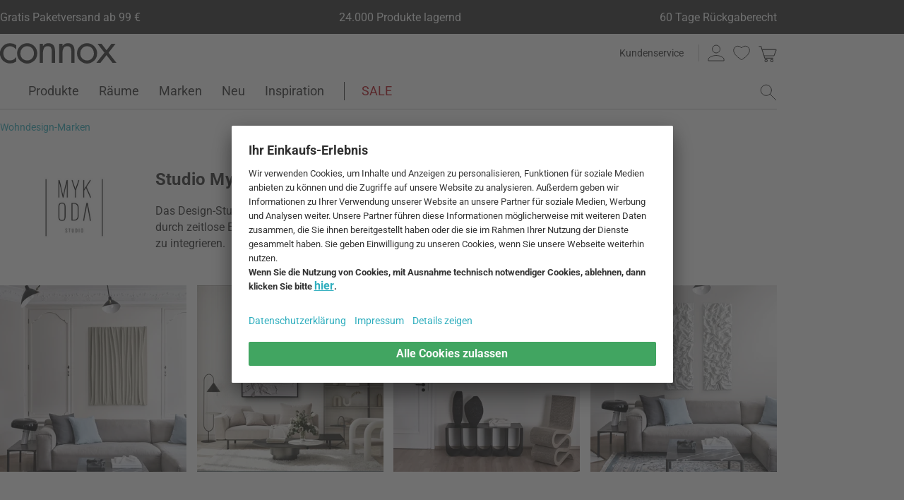

--- FILE ---
content_type: text/html; charset=UTF-8
request_url: https://www.connox.at/studio-mykoda.html
body_size: 58236
content:
<!DOCTYPE html>
<html lang="de-AT">
  <head>
    <meta charset="utf-8"/>
    <title>Studio Mykoda | Connox</title>
    <link rel="icon" href="https://www.connox.at/favicon.ico"/>
    <link rel="dns-prefetch" href="https://cdn.connox.at"/>
    <link rel="dns-prefetch" href="https://ajax.googleapis.com"/>
    <link rel="dns-prefetch" href="https://www.google-analytics.com"/>
    <link rel="dns-prefetch" href="https://www.googleadservices.com"/>
    <link rel="dns-prefetch" href="https://www.googletagmanager.com"/>
    <link rel="dns-prefetch" href="https://www.facebook.com"/>
    <link rel="preconnect" href="https://cdn.connox.at"/>
    <link rel="preconnect" href="https://ajax.googleapis.com"/>
    <link rel="preconnect" href="https://www.google-analytics.com"/>
    <link rel="preconnect" href="https://www.googleadservices.com"/>
    <link rel="preconnect" href="https://www.googletagmanager.com"/>
    <link rel="preconnect" href="https://www.facebook.com"/>
    <link rel="preload" href="https://cdn.connox.at/style/fonts/roboto/Roboto-Regular.woff2" as="font" type="font/woff2" crossorigin="anonymous"/>
    <link rel="preconnect" href="https://app.usercentrics.eu"/>
    <link rel="preconnect" href="https://api.usercentrics.eu"/>
    <link rel="preload" href="https://app.usercentrics.eu/browser-ui/latest/loader.js" as="script"/>
    <link rel="alternate" id="AlternateLink-100001" href="https://www.connox.de/studio-mykoda.html" hreflang="de" title="Studio Mykoda"/>
    <link rel="alternate" id="AlternateLink-100005" href="https://www.connox.com/studio-mykoda.html" hreflang="en" title="Studio Mykoda"/>
    <link rel="alternate" id="AlternateLink-100009" href="https://www.connox.at/studio-mykoda.html" hreflang="de-AT" title="Studio Mykoda"/>
    <link rel="alternate" id="AlternateLink-100008" href="https://www.connox.fr/studio-mykoda.html" hreflang="fr" title="Studio Mykoda"/>
    <link rel="alternate" id="AlternateLink-100017" href="https://www.connox.ch/studio-mykoda.html" hreflang="de-CH" title="Studio Mykoda"/>
    <link rel="alternate" id="AlternateLink-100027" href="https://fr.connox.ch/studio-mykoda.html" hreflang="fr-CH" title="Studio Mykoda"/>
    <link rel="alternate" id="AlternateLink-100029" href="https://www.connox.nl/studio-mycoda.html" hreflang="nl" title="Studio Mycoda"/>
    <link rel="alternate" id="AlternateLink-Default" href="https://www.connox.de/studio-mykoda.html" hreflang="x-default"/>
    <meta name="description" content="Studio Mykoda von Diana Korn im Connox Shop kaufen. Originalmarke ✔ Top-Kundenservice ✔ 30 Tage Rückgaberecht!"/>
    <meta name="keywords" content=""/>
    <meta name="author" content="Connox, 2005-2025"/>
    <meta name="revisit-after" content="1 day"/>
    <meta name="viewport" content="width=device-width, initial-scale=1.0, viewport-fit=cover"/>
    <link rel="stylesheet" type="text/css" href="https://cdn.connox.at/style/_shop_connox.124.min.css?v=100" title="standard"/>

    <script id="usercentrics-cmp" src="https://app.usercentrics.eu/browser-ui/latest/loader.js" data-settings-id="63HgUlvtVccbYd" async="async"></script>
    <script src="https://ajax.googleapis.com/ajax/libs/jquery/3.2.1/jquery.min.js" integrity="sha384-xBuQ/xzmlsLoJpyjoggmTEz8OWUFM0/RC5BsqQBDX2v5cMvDHcMakNTNrHIW2I5f" crossorigin="anonymous"></script>
    <script>
          window.dataLayer = window.dataLayer || [];
          function gtag() {
          dataLayer.push(arguments);
          }
          gtag("consent", "default", {
          ad_storage: "denied",
          ad_personalization: "denied",
          ad_user_data: "denied",
          analytics_storage: "denied",
          functionality_storage: "denied",
          personalization_storage: "denied",
          security_storage: "granted",
          wait_for_update: 2000,
          });
          gtag("set", "ads_data_redaction", true);
          gtag("set", "url_passthrough", false);
        </script>
    <script>
          var timeStamp = Date.now();

          dataLayer = window.dataLayer || [];

          
          dataLayer.push({
          'Customer': {
          'Id': '',
          'EncryptedId': '',
          'Email': '',
          'EmailMD5': '',
          'EmailSHA256': '',
          'CurrencyCode': 'EUR',
                      'LoggedIn': false,
                      'Recognized': false,
                      'NewsletterFlag': false,
                      'CollectingPoints': false,
                      'CanRedeemPoints': false,
                      'FirstTimeVisitor': true
                      }
          });

          
          dataLayer.push({
          'Page': {
          'Title': 'Studio Mykoda',
          'HtmlTitle': 'Studio Mykoda | Connox',
          'CategoryId': '183086',
          'ItemId': '-1',
          'ItemName': '',
          'ItemPrice': '',
          'ItemManufacturer': '',
          'CategoryTypeId': '100004',
          'CategoryTypeName': 'Hersteller',
          'ProductMainCategory': '',
          'ProductMainCategoryId': '',
          'ProductSubCategory': '',
          'ProductSubCategoryId': '',
          
              'IsAITranslated': true
            
          }
          });

                      dataLayer.push({
            'Promotion': {
            'PromotionId': '-1',
            'PromotionContentReference': '-1'
            }
            });
                        dataLayer.push({'IsFirstPageView': true});
          </script>
    <script type="text/javascript">
          (function (w, d, s, l, i) {
          w[l] = w[l] || [];
          w[l].push({'gtm.start': new Date().getTime(), event: 'gtm.js'});
          var f = d.getElementsByTagName(s)[0],
          j = d.createElement(s), dl = l != 'dataLayer' ? '&l=' + l : '';
          j.async = true;
          j.src = '//metrics.connox.at/gtm.js?id=' + i + dl;
          f.parentNode.insertBefore(j, f);})(window, document, 'script', 'dataLayer', 'GTM-5MZD3S');

          var recommendationsPlaceholder = document.getElementById("recommendations-placeholder");
          if (recommendationsPlaceholder !== null) {
          recommendationsPlaceholder.classList.replace("placeholder-inactive", "placeholder-active");
          }
          var shopTheLookPlaceholder = document.getElementById("shop-the-look-placeholder");
          if (shopTheLookPlaceholder !== null) {
          shopTheLookPlaceholder.classList.replace("placeholder-inactive", "placeholder-active");
          }
        </script>
    <script type="text/plain" data-usercentrics="Exponea">
        (function(d,b){if(!d.exponea){var a=function(a,g){function k(c){return function(){var e=arguments;""==a&&"initialize"==c&&e&&e[0].modify&&e[0].modify.overlay&&"loading"==b.readyState&&(b.write('<div id="__inf__overlay__" style="position:absolute;background:#fff;left:0;top:0;width:100%;height:100%;z-index:1000000"><!--empty div--></div>'),setTimeout(function(){var a=b.getElementById("__inf__overlay__");a&&b.body.removeChild(a);res.__=!0},e[0].modify.delay||500));d.exponea._.push([a+c,arguments])}}var h=g.split(" "),f,c;res={_:[]};for(c=0;c<h.length;c++)f=h[c],res[f]=k(f);return res};d.exponea=a("","initialize identify update track trackLink trackEnhancedEcommerce getHtml showHtml showBanner showForm ping getAbTest");d.exponea.notifications=a("notifications.","isAvailable isSubscribed subscribe unsubscribe");var a=b.createElement("script"),g="https:"===b.location.protocol?"https:":"http:";a.type="text/javascript";a.async=!0;a.src=g+"//api.exponea.com/js/exponea.min.js";b.getElementsByTagName("head")[0].appendChild(a)}})(window,document);
      </script>
    <script type="text/javascript">
        var c_CustomerIdentifier = '';
      </script>
    <script type="text/plain" data-usercentrics="Exponea">
        var customerIdentifier = c_CustomerIdentifier;
        var exponeaToken = '18e82926-a219-11e8-aa41-0a580a20741d';
        var currencyCode = 'EUR';
        var categoryType = 'Hersteller';

        var price = parseFloat('' || '0');
        var priceRetail = parseFloat('' || '0');

        var isPriceOffer = priceRetail && price < priceRetail;
        var diffPercent = (Math.round( Math.abs( 1 - price / priceRetail ) * 100) / 100).toFixed(2);
        var diffTotal = (priceRetail - price).toFixed(2);

        if ((typeof customerIdentifier != 'undefined') && (customerIdentifier != '')) {
        exponea.initialize({
        "token": exponeaToken,
        "track": {
        "visits": true,
        "google_analytics": false,
        "default_properties": {
        "category_type": categoryType
        }
        },
        "customer": customerIdentifier
        });
        } else {
        exponea.initialize({
        "token": exponeaToken,
        "track": {
        "visits": true,
        "google_analytics": false,
        "default_properties": {
        "category_type": categoryType
        }
        }
        });
        }

        

        exponea.update({
                  'IsRecognized': false,
                  'IsLoggedin': false,
                  'IsFirstTimeVisitor': true
                  });
      </script>
    <script>          var c_CustomerIsLoginValidated = false;
                  var c_CustomerIsRecognized = false;
                  var c_CustomerNewsletterFlag = false;
                  var c_CustomerIsCollectingPoints = false;
                  var c_CustomerCanRedeemPoints = false;
                var c_UserUuidOrig = '7aa75f78-f3d4-11f0-bc49-fa163e7d0fb8';
        var c_UserUuid = c_UserUuidOrig.replace(/-/g, "");
        var c_EvenOdd = c_UserUuid.split("").map((val) => parseInt(val, 16)).reduce((acc, curr) => acc + curr, 0) % 2 === 0 ? "even" : "odd";
        var c_ActiveCurrency = 'EUR';
        var c_ActiveCountry = 'AT';
        var c_PromotionId = '';
        var c_PromotionContentReference = '';
        var c_BlogNewsDataPath = 'https://www.connox.at/blog.html/data.xml';

        </script>
    <!-- Plain { --><script>
      var connox = window.connox || {};

      connox.newsletterVoucher = {
        enabled: '1',
        endDate: '+14 days',
        value: '0.11',
        minimumOrderValue: '99.00',
        voucherType: 'Relative',
        minItemQuantity: '1',
        validIfInStock: '0'
      };
    </script>
<!-- } Plain -->    <script src="https://cdn.connox.de/script/swiper-element-bundle.min.js?v=11_1_14"></script>
    <link rel="apple-touch-icon" href="https://www.connox.at/style/images/c/touchIcon-60.png"/>
    <link rel="apple-touch-icon" sizes="76x76" href="https://www.connox.at/style/images/c/touchIcon-76.png"/>
    <link rel="apple-touch-icon" sizes="120x120" href="https://www.connox.at/style/images/c/touchIcon-120.png"/>
    <link rel="apple-touch-icon" sizes="152x152" href="https://www.connox.at/style/images/c/touchIcon-152.png"/>
    <link rel="apple-touch-icon" sizes="167x167" href="https://www.connox.at/style/images/c/touchIcon-167.png"/>
    <link rel="apple-touch-icon" sizes="180x180" href="https://www.connox.at/style/images/c/touchIcon-180.png"/>
    <meta property="twitter:card" content="summary_large_image"/>
    <meta property="twitter:site" content="@connox"/>
    <meta property="twitter:creator" content="@connox"/>
    <meta property="twitter:url" content="https://www.connox.at/studio-mykoda.html"/>
    <meta property="twitter:title" content="Studio Mykoda"/>
    <meta property="twitter:description" content="Studio Mykoda von Diana Korn im Connox Shop kaufen. Originalmarke ✔ Top-Kundenservice ✔ 30 Tage Rückgaberecht!"/>
    <meta property="twitter:image" content="https://cdn.connox.at/m/100066/635630/media/Studio-Mykoda/Studio-Mykoda-Banner-16-6.webp"/>
    <meta name="robots" content="index,follow"/>
    <link rel="canonical" href="https://www.connox.at/studio-mykoda.html"/>
    <link rel="alternate" type="application/rss+xml" title="Connox Magazine" href="/feed/116324.xml"/>
    <link rel="alternate" type="application/rss+xml" title="Connox Angebote" href="/feed/100935.xml"/>
    <link rel="alternate" type="application/rss+xml" title="Connox Neuheiten" href="/feed/104719.xml"/>
    <link rel="sitemap" type="application/xml" title="Sitemap" href="/sitemap.xml"/>
    <!--[if lt IE 9]><script>var t=['header','footer','section','aside','nav','article','hgroup'];for(var i in t) document.createElement(t[i]);</script><![endif]-->
  </head>
    <body class="page-manufacturer" id="C183086" lang="de-AT" data-lang="de" data-channel="100009">
    <noscript>
      <iframe src="//www.googletagmanager.com/ns.html?id=GTM-5MZD3S" height="0" width="0" style="display:none;visibility:hidden"></iframe>
    </noscript>
    <div class="w">
      <header class="header-full">
        <section class="vorteile-banner">
                    <div>
            <ul>
              <li>Gratis Paketversand ab 99 €</li>
              <li>24.000 Produkte lagernd</li>
              <li>60 Tage Rückgaberecht</li>
            </ul>
          </div>
                  </section>
        <div>
          <section class="header-skip-button-section">
            <a class="header-skip-button" id="SkipToPageContent" href="#PageContent">Direkt zum Seiteninhalt springen</a>
            <button class="header-skip-button" role="button" id="SkipToSearch">Direkt zum Suchfeld springen</button>
          </section>
          <div class="header-content">
            <div id="Logo" class="icon icon-connox-logo">
              <a href="https://www.connox.at/" title="Connox Wohndesign | Möbel &amp; Wohnaccessoires - zur Startseite" aria-label="Connox Wohndesign | Möbel &amp; Wohnaccessoires - zur Startseite">Connox Wohndesign | Möbel &amp; Wohnaccessoires</a>
            </div>
            <div class="header-meta">
              <div class="header-links">
                <a href="https://www.connox.at/kundenservice.html" title="Kundenservice aufrufen" class="header-link">Kundenservice</a>
              </div>
              <div class="header-functions">
                <div class="header-search">
                  <button id="OpenSearchButtonMobile" type="button" aria-label="Suchfeld öffnen">
                    <span class="icon icon-link icon-magnifier"> </span>
                  </button>
                  <button id="CloseSearchButtonMobile" type="button" aria-label="Suchfeld schließen" style="display:none">
                    <span class="icon icon-link icon-close"> </span>
                  </button>
                </div>
                <a class="header-account" href="https://www.connox.at/benutzerkonto.html" id="HeaderAccountIcon">
                                    <span class="icon icon-link icon-person">Kundenkonto</span>
                </a>
                <a class="header-wishlist" href="https://www.connox.at/kundenkonto/wunschlisten.html">
                  <span class="icon icon-link icon-heart">Wunschliste</span>
                </a>
                <span class="header-cart" id="CartIcon" role="link" aria-label="cart">
                  <span class="icon icon-link icon-cart">Warenkorb</span>
                </span>
                <button id="MobileNavButton" class="icon icon-link icon-menu nav-open-button" type="button" aria-label="Hauptmenü öffnen" aria-haspopup="true" aria-expanded="false"> </button>
                <button id="MobileNavCloseButton" class="icon icon-link icon-close nav-close-button" type="button" aria-label="Hauptmenü schließen" aria-haspopup="true" aria-expanded="true"> </button>
              </div>
            </div>
          </div>
          <nav class="main-nav" aria-label="Hauptmenü">
  <ul class="main-nav-list" role="menu" data-track-ashs="true" data-track-sntr="9.93" data-return-policy-days="60">
    <li class="main-nav-link main-nav-link--flyout">
      <a href="https://www.connox.at/kategorien/produkte.html" role="menuitem" title="Produkte aufrufen" aria-label="Produkte Seite aufrufen">Produkte<span class="icon icon-chevron-right max-tablet">
           
        </span></a>
      <button class="toggle-btn-subnav icon icon-chevron-down--lightgrey tablet-small-hide" aria-label="Produkte Untermenü auf- oder zuklappen" aria-expanded="false">
         
      </button>
      <section class="subnav-wrapper">
        <div>
          <div class="subnav-wrapper__inner">
            <div class="subnav-layer subnav-layer--one">
              <div class="subnav-back subnav-back--clickarea max-tablet"> </div>
              <button class="subnav-back subnav-back--link linkcolor max-tablet" type="button">
                <span class="icon icon-left--blue icon-size--24"> </span>
                <span class="subnav-link__text">Zurück</span>
              </button>
              <ul>
                <li class="subnav-link subnav-link--flyout">
                  <a href="https://www.connox.at/kategorien/dekoration.html" title="Dekoration aufrufen" aria-label="Dekoration Seite aufrufen">
                    <span class="icon icon-size--24 icon-decoration-two">
         
      </span>
                    <span class="subnav-link__text subnav-link__text--icontext">Dekoration</span>
                    <span class="icon icon-chevron-right">
           
        </span>
                  </a>
                  <button class="toggle-btn-subnav-layer tablet-small-hide" aria-label="Dekoration Untermenü auf- oder zuklappen" aria-expanded="false">
         
      </button>
                  <div class="subnav-layer subnav-layer--two">
                    <div class="subnav-back subnav-back--clickarea max-tablet"> </div>
                    <button class="subnav-back subnav-back--link linkcolor max-tablet" type="button">
                      <span class="icon icon-left--blue icon-size--24"> </span>
                      <span class="subnav-link__text">Zurück zu "Produkte"</span>
                    </button>
                    <ul>
                      <li class="subnav-link subnav-link--flyout">
                        <a href="https://www.connox.at/kategorien/accessoires/tischdekoration.html" title="Tischdekoration aufrufen" aria-label="Tischdekoration Seite aufrufen">
                          <span class="icon icon-size--24 icon-decoration">
         
      </span>
                          <span class="subnav-link__text subnav-link__text--icontext">Tischdekoration</span>
                          <span class="icon icon-chevron-right">
           
        </span>
                        </a>
                        <button class="toggle-btn-subnav-layer tablet-small-hide" aria-label="Tischdekoration Untermenü auf- oder zuklappen" aria-expanded="false">
         
      </button>
                        <div class="subnav-layer subnav-layer--three">
                          <div class="subnav-back subnav-back--clickarea max-tablet"> </div>
                          <button class="subnav-back subnav-back--link linkcolor max-tablet" type="button">
                            <span class="icon icon-left--blue icon-size--24"> </span>
                            <span class="subnav-link__text">Zurück zu "Dekoration"</span>
                          </button>
                          <ul>
                            <li>
                              <a href="https://www.connox.at/kategorien/dekoration/design-dekoration-objekte.html" title="Dekofiguren aufrufen">Dekofiguren</a>
                            </li>
                            <li>
                              <a href="https://www.connox.at/kategorien/kochen/tabletts.html" title="Tabletts aufrufen">Tabletts</a>
                            </li>
                            <li>
                              <a href="https://www.connox.at/kategorien/dekoration/dekorations-schalen.html" title="Dekoschalen aufrufen">Dekoschalen</a>
                            </li>
                            <li>
                              <a href="https://www.connox.at/kategorien/kochen/kuechentextilien/tischsets.html" title="Tischsets aufrufen">Tischsets</a>
                            </li>
                            <li>
                              <a href="https://www.connox.at/kategorien/kochen/untersetzer.html" title="Glasuntersetzer aufrufen">Glasuntersetzer</a>
                            </li>
                            <li>
                              <a href="https://www.connox.at/kategorien/wohntextilien/tischdecken.html" title="Tischdecken aufrufen">Tischdecken</a>
                            </li>
                            <li>
                              <a href="https://www.connox.at/kategorien/accessoires/wohntextilien/tischlaeufer.html" title="Tischläufer aufrufen">Tischläufer</a>
                            </li>
                            <li>
                              <a href="https://www.connox.at/kategorien/kochen/kuechentextilien/serviettenhalter.html" title="Serviettenhalter aufrufen">Serviettenhalter</a>
                            </li>
                            <li>
                              <a href="https://www.connox.at/kategorien/accessoires/wecker-tischuhren.html" title="Wecker &amp; Tischuhren aufrufen">Wecker &amp; Tischuhren</a>
                            </li>
                            <li>
                              <a href="https://www.connox.at/kategorien/accessoires/aschenbecher.html" title="Aschenbecher aufrufen">Aschenbecher</a>
                            </li>
                            <li>
                              <a href="https://www.connox.at/kategorien/papeterie/design-buecher.html" title="Designbücher aufrufen">Designbücher</a>
                            </li>
                            <li class="subnav-link subnav-link--bottom max-tablet">
                              <a href="https://www.connox.at/kategorien/accessoires/tischdekoration.html" class="linkcolor" title="Alle Artikel dieser Kategorie aufrufen">
                                <span class="subnav-link__text">Alles zu "Tischdekoration"</span>
                                <span class="icon icon-size--24 icon-right--blue">
           
        </span>
                              </a>
                            </li>
                          </ul>
                        </div>
                      </li>
                      <li class="subnav-link">
                        <a href="https://www.connox.at/kategorien/accessoires/dekoration/vasen-dekoration.html" title="Vasen aufrufen" aria-label="Vasen Seite aufrufen">
                          <span class="icon icon-size--24 icon-vase">
         
      </span>
                          <span class="subnav-link__text subnav-link__text--icontext">Vasen</span>
                        </a>
                      </li>
                      <li class="subnav-link subnav-link--flyout">
                        <a href="https://www.connox.at/kategorien/accessoires/kerzen-kerzenhalter.html" title="Kerzen &amp; Kerzenhalter aufrufen" aria-label="Kerzen &amp; Kerzenhalter Seite aufrufen">
                          <span class="icon icon-size--24 icon-candle">
         
      </span>
                          <span class="subnav-link__text subnav-link__text--icontext">Kerzen &amp; Kerzenhalter</span>
                          <span class="icon icon-chevron-right">
           
        </span>
                        </a>
                        <button class="toggle-btn-subnav-layer tablet-small-hide" aria-label="Kerzen &amp; Kerzenhalter Untermenü auf- oder zuklappen" aria-expanded="false">
         
      </button>
                        <div class="subnav-layer subnav-layer--three">
                          <div class="subnav-back subnav-back--clickarea max-tablet"> </div>
                          <button class="subnav-back subnav-back--link linkcolor max-tablet" type="button">
                            <span class="icon icon-left--blue icon-size--24"> </span>
                            <span class="subnav-link__text">Zurück zu "Dekoration"</span>
                          </button>
                          <ul>
                            <li>
                              <a href="https://www.connox.at/kategorien/dekoration/kerzenstaender.html" title="Kerzenständer aufrufen">Kerzenständer</a>
                            </li>
                            <li>
                              <a href="https://www.connox.at/kategorien/dekoration/teelichthalter.html" title="Teelichthalter aufrufen">Teelichthalter</a>
                            </li>
                            <li>
                              <a href="https://www.connox.at/kategorien/outdoor/windlichter.html" title="Windlichter aufrufen">Windlichter</a>
                            </li>
                            <li>
                              <a href="https://www.connox.at/kategorien/dekoration/kerzen.html" title="Kerzen aufrufen">Kerzen</a>
                            </li>
                            <li>
                              <a href="https://www.connox.at/kategorien/accessoires/dekoration/duftkerzen.html" title="Duftkerzen aufrufen">Duftkerzen</a>
                            </li>
                            <li class="subnav-link subnav-link--bottom max-tablet">
                              <a href="https://www.connox.at/kategorien/accessoires/kerzen-kerzenhalter.html" class="linkcolor" title="Alle Artikel dieser Kategorie aufrufen">
                                <span class="subnav-link__text">Alles zu "Kerzen &amp; Kerzenhalter"</span>
                                <span class="icon icon-size--24 icon-right--blue">
           
        </span>
                              </a>
                            </li>
                          </ul>
                        </div>
                      </li>
                      <li class="subnav-link subnav-link--flyout">
                        <a href="https://www.connox.at/kategorien/accessoires/wanddeko.html" title="Wanddekoration aufrufen" aria-label="Wanddekoration Seite aufrufen">
                          <span class="icon icon-size--24 icon-frame">
         
      </span>
                          <span class="subnav-link__text subnav-link__text--icontext">Wanddekoration</span>
                          <span class="icon icon-chevron-right">
           
        </span>
                        </a>
                        <button class="toggle-btn-subnav-layer tablet-small-hide" aria-label="Wanddekoration Untermenü auf- oder zuklappen" aria-expanded="false">
         
      </button>
                        <div class="subnav-layer subnav-layer--three">
                          <div class="subnav-back subnav-back--clickarea max-tablet"> </div>
                          <button class="subnav-back subnav-back--link linkcolor max-tablet" type="button">
                            <span class="icon icon-left--blue icon-size--24"> </span>
                            <span class="subnav-link__text">Zurück zu "Dekoration"</span>
                          </button>
                          <ul>
                            <li>
                              <a href="https://www.connox.at/kategorien/accessoires/dekoration/grafiken.html" title="Poster aufrufen">Poster</a>
                            </li>
                            <li>
                              <a href="https://www.connox.at/kategorien/dekoration/bilderrahmen-bilderhalter.html" title="Bilderrahmen aufrufen">Bilderrahmen</a>
                            </li>
                            <li>
                              <a href="https://www.connox.at/kategorien/accessoires/dekoration/bilder.html" title="Bilder aufrufen">Bilder</a>
                            </li>
                            <li>
                              <a href="https://www.connox.at/kategorien/accessoires/pinnwand-board.html" title="Pinnwände aufrufen">Pinnwände</a>
                            </li>
                            <li>
                              <a href="https://www.connox.at/kategorien/papeterie/design-kalender.html" title="Kalender aufrufen">Kalender</a>
                            </li>
                            <li>
                              <a href="https://www.connox.at/kategorien/accessoires/design-wanduhr.html" title="Wanduhren aufrufen">Wanduhren</a>
                            </li>
                            <li>
                              <a href="https://www.connox.at/kategorien/accessoires/wohntextilien/wandteppiche.html" title="Wandteppiche aufrufen">Wandteppiche</a>
                            </li>
                            <li>
                              <a href="https://www.connox.at/kategorien/dekoration/wanddekoration.html" title="Wandobjekte aufrufen">Wandobjekte</a>
                            </li>
                            <li>
                              <a href="https://www.connox.at/kategorien/dekoration/kinder-design-mobiles.html" title="Mobiles aufrufen">Mobiles</a>
                            </li>
                            <li class="subnav-link subnav-link--bottom max-tablet">
                              <a href="https://www.connox.at/kategorien/accessoires/wanddeko.html" class="linkcolor" title="Alle Artikel dieser Kategorie aufrufen">
                                <span class="subnav-link__text">Alles zu "Wanddekoration"</span>
                                <span class="icon icon-size--24 icon-right--blue">
           
        </span>
                              </a>
                            </li>
                          </ul>
                        </div>
                      </li>
                      <li class="subnav-link subnav-link--flyout">
                        <a href="https://www.connox.at/kategorien/wohntextilien.html" title="Wohntextilien aufrufen" aria-label="Wohntextilien Seite aufrufen">
                          <span class="icon icon-size--24 icon-rug">
         
      </span>
                          <span class="subnav-link__text subnav-link__text--icontext">Wohntextilien</span>
                          <span class="icon icon-chevron-right">
           
        </span>
                        </a>
                        <button class="toggle-btn-subnav-layer tablet-small-hide" aria-label="Wohntextilien Untermenü auf- oder zuklappen" aria-expanded="false">
         
      </button>
                        <div class="subnav-layer subnav-layer--three">
                          <div class="subnav-back subnav-back--clickarea max-tablet"> </div>
                          <button class="subnav-back subnav-back--link linkcolor max-tablet" type="button">
                            <span class="icon icon-left--blue icon-size--24"> </span>
                            <span class="subnav-link__text">Zurück zu "Dekoration"</span>
                          </button>
                          <ul>
                            <li>
                              <a href="https://www.connox.at/kategorien/wohntextilien/teppiche.html" title="Teppiche aufrufen">Teppiche</a>
                            </li>
                            <li>
                              <a href="https://www.connox.at/kategorien/accessoires/wohntextilien/kissen.html" title="Kissen aufrufen">Kissen</a>
                            </li>
                            <li>
                              <a href="https://www.connox.at/kategorien/wohntextilien/decke.html" title="Decken aufrufen">Decken</a>
                            </li>
                            <li>
                              <a href="https://www.connox.at/wohnen/tagesdecke.html" title="Tagesdecken aufrufen">Tagesdecken</a>
                            </li>
                            <li>
                              <a href="https://www.connox.at/kategorien/wohntextilien/bettwaesche.html" title="Bettwäsche aufrufen">Bettwäsche</a>
                            </li>
                            <li>
                              <a href="https://www.connox.at/kategorien/kochen/kuechentextilien/tischsets.html" title="Tischsets aufrufen">Tischsets</a>
                            </li>
                            <li>
                              <a href="https://www.connox.at/kategorien/wohntextilien/tischdecken.html" title="Tischdecken aufrufen">Tischdecken</a>
                            </li>
                            <li>
                              <a href="https://www.connox.at/kategorien/accessoires/wohntextilien/tischlaeufer.html" title="Tischläufer aufrufen">Tischläufer</a>
                            </li>
                            <li>
                              <a href="https://www.connox.at/kategorien/wohntextilien/vorhaenge.html" title="Vorhänge aufrufen">Vorhänge</a>
                            </li>
                            <li>
                              <a href="https://www.connox.at/kategorien/wohntextilien/sitzauflagen.html" title="Sitzauflagen aufrufen">Sitzauflagen</a>
                            </li>
                            <li>
                              <a href="https://www.connox.at/kategorien/haushalt/fussmatten.html" title="Fußmatten aufrufen">Fußmatten</a>
                            </li>
                            <li class="subnav-link subnav-link--bottom max-tablet">
                              <a href="https://www.connox.at/kategorien/wohntextilien.html" class="linkcolor" title="Alle Artikel dieser Kategorie aufrufen">
                                <span class="subnav-link__text">Alles zu "Wohntextilien"</span>
                                <span class="icon icon-size--24 icon-right--blue">
           
        </span>
                              </a>
                            </li>
                          </ul>
                        </div>
                      </li>
                      <li class="subnav-link subnav-link--flyout">
                        <a href="https://www.connox.at/kategorien/accessoires/aufbewahrung-organisation.html" title="Aufbewahrung &amp; Organisation aufrufen" aria-label="Aufbewahrung &amp; Organisation Seite aufrufen">
                          <span class="icon icon-size--24 icon-box">
         
      </span>
                          <span class="subnav-link__text subnav-link__text--icontext">Aufbewahrung &amp; Organisation</span>
                          <span class="icon icon-chevron-right">
           
        </span>
                        </a>
                        <button class="toggle-btn-subnav-layer tablet-small-hide" aria-label="Aufbewahrung &amp; Organisation Untermenü auf- oder zuklappen" aria-expanded="false">
         
      </button>
                        <div class="subnav-layer subnav-layer--three">
                          <div class="subnav-back subnav-back--clickarea max-tablet"> </div>
                          <button class="subnav-back subnav-back--link linkcolor max-tablet" type="button">
                            <span class="icon icon-left--blue icon-size--24"> </span>
                            <span class="subnav-link__text">Zurück zu "Dekoration"</span>
                          </button>
                          <ul>
                            <li>
                              <a href="https://www.connox.at/kategorien/kleinmoebel/aufbewahrungskoerbe.html" title="Aufbewahrungskörbe aufrufen">Aufbewahrungskörbe</a>
                            </li>
                            <li>
                              <a href="https://www.connox.at/kategorien/accessoires/utensilienboxen-schatullen.html" title="Aufbewahrungsboxen aufrufen">Aufbewahrungsboxen</a>
                            </li>
                            <li>
                              <a href="https://www.connox.at/kategorien/kleinmoebel/zeitschriften-halter.html" title="Zeitschriftenhalter aufrufen">Zeitschriftenhalter</a>
                            </li>
                            <li>
                              <a href="https://www.connox.at/kategorien/accessoires/buch-accessoires.html" title="Buchstützen  aufrufen">Buchstützen </a>
                            </li>
                            <li>
                              <a href="https://www.connox.at/wohnen/schmuckaufbewahrung.html" title="Schmuckaufbewahrung aufrufen">Schmuckaufbewahrung</a>
                            </li>
                            <li>
                              <a href="https://www.connox.at/kategorien/accessoires/spardosen.html" title="Spardosen aufrufen">Spardosen</a>
                            </li>
                            <li>
                              <a href="https://www.connox.at/kategorien/technik/kabelorganisation.html" title="Kabelorganisation aufrufen">Kabelorganisation</a>
                            </li>
                            <li>
                              <a href="https://www.connox.at/kategorien/haushalt/kleiderbuegel.html" title="Kleiderbügel aufrufen">Kleiderbügel</a>
                            </li>
                            <li>
                              <a href="https://www.connox.at/kategorien/accessoires/pinnwand-board.html" title="Pinnwände aufrufen">Pinnwände</a>
                            </li>
                            <li>
                              <a href="https://www.connox.at/kategorien/papeterie/design-kalender.html" title="Kalender aufrufen">Kalender</a>
                            </li>
                            <li>
                              <a href="https://www.connox.at/kategorien/accessoires/haushalt/schlusselbretter.html" title="Schlüsselbretter aufrufen">Schlüsselbretter</a>
                            </li>
                            <li>
                              <a href="https://www.connox.at/kategorien/accessoires/haushalt/schlusselanhanger.html" title="Schlüsselanhänger aufrufen">Schlüsselanhänger</a>
                            </li>
                            <li>
                              <a href="https://www.connox.at/kategorien/haushalt/tuerstopper.html" title="Türstopper aufrufen">Türstopper</a>
                            </li>
                            <li>
                              <a href="https://www.connox.at/kategorien/accessoires/buero-accessoires.html" title="Büroaccessoires aufrufen">Büroaccessoires</a>
                            </li>
                            <li>
                              <a href="https://www.connox.at/kategorien/accessoires/badezimmer-accessoires/kosmetiktucherboxen.html" title="Kosmetiktücherboxen aufrufen">Kosmetiktücherboxen</a>
                            </li>
                            <li class="subnav-link subnav-link--bottom max-tablet">
                              <a href="https://www.connox.at/kategorien/accessoires/aufbewahrung-organisation.html" class="linkcolor" title="Alle Artikel dieser Kategorie aufrufen">
                                <span class="subnav-link__text">Alles zu "Aufbewahrung &amp; Organisation"</span>
                                <span class="icon icon-size--24 icon-right--blue">
           
        </span>
                              </a>
                            </li>
                          </ul>
                        </div>
                      </li>
                      <li class="subnav-link subnav-link--flyout">
                        <a href="https://www.connox.at/kategorien/accessoires/pflanzgefaesse.html" title="Pflanzgefäße aufrufen" aria-label="Pflanzgefäße Seite aufrufen">
                          <span class="icon icon-size--24 icon-flower-pot">
         
      </span>
                          <span class="subnav-link__text subnav-link__text--icontext">Pflanzgefäße</span>
                          <span class="icon icon-chevron-right">
           
        </span>
                        </a>
                        <button class="toggle-btn-subnav-layer tablet-small-hide" aria-label="Pflanzgefäße Untermenü auf- oder zuklappen" aria-expanded="false">
         
      </button>
                        <div class="subnav-layer subnav-layer--three">
                          <div class="subnav-back subnav-back--clickarea max-tablet"> </div>
                          <button class="subnav-back subnav-back--link linkcolor max-tablet" type="button">
                            <span class="icon icon-left--blue icon-size--24"> </span>
                            <span class="subnav-link__text">Zurück zu "Dekoration"</span>
                          </button>
                          <ul>
                            <li>
                              <a href="https://www.connox.at/kategorien/dekoration/blumentoepfe.html" title="Blumentöpfe aufrufen">Blumentöpfe</a>
                            </li>
                            <li>
                              <a href="https://www.connox.at/kategorien/outdoor/pflanzkuebel.html" title="Pflanzkübel aufrufen">Pflanzkübel</a>
                            </li>
                            <li>
                              <a href="https://www.connox.at/kategorien/outdoor/blumenkasten.html" title="Blumenkästen aufrufen">Blumenkästen</a>
                            </li>
                            <li>
                              <a href="https://www.connox.at/kategorien/accessoires/dekoration/blumenampeln.html" title="Blumenampeln aufrufen">Blumenampeln</a>
                            </li>
                            <li>
                              <a href="https://www.connox.at/kategorien/outdoor/pflanztaschen.html" title="Pflanztaschen aufrufen">Pflanztaschen</a>
                            </li>
                            <li>
                              <a href="https://www.connox.at/kategorien/kochen/kraeutertoepfe.html" title="Kräutertöpfe aufrufen">Kräutertöpfe</a>
                            </li>
                            <li class="subnav-link subnav-link--bottom max-tablet">
                              <a href="https://www.connox.at/kategorien/accessoires/pflanzgefaesse.html" class="linkcolor" title="Alle Artikel dieser Kategorie aufrufen">
                                <span class="subnav-link__text">Alles zu "Pflanzgefäße"</span>
                                <span class="icon icon-size--24 icon-right--blue">
           
        </span>
                              </a>
                            </li>
                          </ul>
                        </div>
                      </li>
                      <li class="subnav-link subnav-link--flyout">
                        <a href="https://www.connox.at/kategorien/accessoires/dekoration/design-spiegel.html" title="Spiegel aufrufen" aria-label="Spiegel Seite aufrufen">
                          <span class="icon icon-size--24 icon-mirror">
         
      </span>
                          <span class="subnav-link__text subnav-link__text--icontext">Spiegel</span>
                          <span class="icon icon-chevron-right">
           
        </span>
                        </a>
                        <button class="toggle-btn-subnav-layer tablet-small-hide" aria-label="Spiegel Untermenü auf- oder zuklappen" aria-expanded="false">
         
      </button>
                        <div class="subnav-layer subnav-layer--three">
                          <div class="subnav-back subnav-back--clickarea max-tablet"> </div>
                          <button class="subnav-back subnav-back--link linkcolor max-tablet" type="button">
                            <span class="icon icon-left--blue icon-size--24"> </span>
                            <span class="subnav-link__text">Zurück zu "Dekoration"</span>
                          </button>
                          <ul>
                            <li>
                              <a href="https://www.connox.at/kategorien/accessoires/dekoration/wandspiegel.html" title="Wandspiegel aufrufen">Wandspiegel</a>
                            </li>
                            <li>
                              <a href="https://www.connox.at/kategorien/accessoires/dekoration/spiegel/standspiegel.html" title="Standspiegel aufrufen">Standspiegel</a>
                            </li>
                            <li>
                              <a href="https://www.connox.at/kategorien/accessoires/dekoration/spiegel/kosmetikspiegel.html" title="Kosmetikspiegel aufrufen">Kosmetikspiegel</a>
                            </li>
                            <li class="subnav-link subnav-link--bottom max-tablet">
                              <a href="https://www.connox.at/kategorien/accessoires/dekoration/design-spiegel.html" class="linkcolor" title="Alle Artikel dieser Kategorie aufrufen">
                                <span class="subnav-link__text">Alles zu "Spiegel"</span>
                                <span class="icon icon-size--24 icon-right--blue">
           
        </span>
                              </a>
                            </li>
                          </ul>
                        </div>
                      </li>
                      <li class="subnav-link subnav-link--flyout">
                        <a href="https://www.connox.at/kategorien/accessoires/dekoration/kamine.html" title="Kamine aufrufen" aria-label="Kamine Seite aufrufen">
                          <span class="icon icon-size--24 icon-fireplace">
         
      </span>
                          <span class="subnav-link__text subnav-link__text--icontext">Kamine</span>
                          <span class="icon icon-chevron-right">
           
        </span>
                        </a>
                        <button class="toggle-btn-subnav-layer tablet-small-hide" aria-label="Kamine Untermenü auf- oder zuklappen" aria-expanded="false">
         
      </button>
                        <div class="subnav-layer subnav-layer--three">
                          <div class="subnav-back subnav-back--clickarea max-tablet"> </div>
                          <button class="subnav-back subnav-back--link linkcolor max-tablet" type="button">
                            <span class="icon icon-left--blue icon-size--24"> </span>
                            <span class="subnav-link__text">Zurück zu "Dekoration"</span>
                          </button>
                          <ul>
                            <li>
                              <a href="https://www.connox.at/kategorien/accessoires/dekoration/ethanolkamine.html" title="Ethanolkamine aufrufen">Ethanolkamine</a>
                            </li>
                            <li>
                              <a href="https://www.connox.at/kategorien/haushalt/holzaufbewahrung.html" title="Holzaufbewahrung aufrufen">Holzaufbewahrung</a>
                            </li>
                            <li>
                              <a href="https://www.connox.at/kategorien/haushalt/kaminzubehoer.html" title="Kaminbesteck aufrufen">Kaminbesteck</a>
                            </li>
                            <li class="subnav-link subnav-link--bottom max-tablet">
                              <a href="https://www.connox.at/kategorien/accessoires/dekoration/kamine.html" class="linkcolor" title="Alle Artikel dieser Kategorie aufrufen">
                                <span class="subnav-link__text">Alles zu "Kamine"</span>
                                <span class="icon icon-size--24 icon-right--blue">
           
        </span>
                              </a>
                            </li>
                          </ul>
                        </div>
                      </li>
                      <li class="subnav-link subnav-link--flyout">
                        <a href="https://www.connox.at/kategorien/saisonales/weihnachtsdeko.html" title="Weihnachtsdekoration aufrufen" aria-label="Weihnachtsdekoration Seite aufrufen">
                          <span class="icon icon-size--24 icon-christmas-ornament">
         
      </span>
                          <span class="subnav-link__text subnav-link__text--icontext">Weihnachtsdekoration</span>
                          <span class="icon icon-chevron-right">
           
        </span>
                        </a>
                        <button class="toggle-btn-subnav-layer tablet-small-hide" aria-label="Weihnachtsdekoration Untermenü auf- oder zuklappen" aria-expanded="false">
         
      </button>
                        <div class="subnav-layer subnav-layer--three">
                          <div class="subnav-back subnav-back--clickarea max-tablet"> </div>
                          <button class="subnav-back subnav-back--link linkcolor max-tablet" type="button">
                            <span class="icon icon-left--blue icon-size--24"> </span>
                            <span class="subnav-link__text">Zurück zu "Dekoration"</span>
                          </button>
                          <ul>
                            <li>
                              <a href="https://www.connox.at/kategorien/saisonales/adventskalender-online-kaufen.html" title="Adventskalender aufrufen">Adventskalender</a>
                            </li>
                            <li>
                              <a href="https://www.connox.at/kategorien/dekoration/kerzen.html" title="Kerzen aufrufen">Kerzen</a>
                            </li>
                            <li>
                              <a href="https://www.connox.at/kategorien/dekoration/kerzenstaender.html" title="Kerzenständer aufrufen">Kerzenständer</a>
                            </li>
                            <li>
                              <a href="https://www.connox.at/kategorien/dekoration/teelichthalter.html" title="Teelichthalter aufrufen">Teelichthalter</a>
                            </li>
                            <li>
                              <a href="https://www.connox.at/kategorien/saisonales/adventsleuchter.html" title="Adventskränze aufrufen">Adventskränze</a>
                            </li>
                            <li>
                              <a href="https://www.connox.at/kategorien/outdoor/windlichter.html" title="Windlichter aufrufen">Windlichter</a>
                            </li>
                            <li>
                              <a href="https://www.connox.at/kategorien/accessoires/christbaumschmuck.html" title="Christbaumschmuck aufrufen">Christbaumschmuck</a>
                            </li>
                            <li>
                              <a href="https://www.connox.at/kategorien/kochen/nussknacker.html" title="Nussknacker aufrufen">Nussknacker</a>
                            </li>
                            <li>
                              <a href="https://www.connox.at/kategorien/accessoires/dekoration/weihnachtsbeleuchtung.html" title="Weihnachtsbeleuchtung aufrufen">Weihnachtsbeleuchtung</a>
                            </li>
                            <li>
                              <a href="https://www.connox.at/kategorien/accessoires/dekoration/weihnachtsfiguren.html" title="Weihnachtsfiguren aufrufen">Weihnachtsfiguren</a>
                            </li>
                            <li>
                              <a href="https://www.connox.at/kategorien/accessoires/dekoration/weihnachtsdeko/tannenbaumspitzen.html" title="Tannenbaumspitzen aufrufen">Tannenbaumspitzen</a>
                            </li>
                            <li class="subnav-link subnav-link--bottom max-tablet">
                              <a href="https://www.connox.at/kategorien/saisonales/weihnachtsdeko.html" class="linkcolor" title="Alle Artikel dieser Kategorie aufrufen">
                                <span class="subnav-link__text">Alles zu "Weihnachtsdekoration"</span>
                                <span class="icon icon-size--24 icon-right--blue">
           
        </span>
                              </a>
                            </li>
                          </ul>
                        </div>
                      </li>
                      <li class="subnav-link subnav-link--bottom max-tablet">
                        <a href="https://www.connox.at/kategorien/dekoration.html" class="linkcolor" title="Alle Artikel dieser Kategorie aufrufen">
                          <span class="subnav-link__text">Alles zu "Dekoration"</span>
                          <span class="icon icon-size--24 icon-right--blue">
           
        </span>
                        </a>
                      </li>
                      <div class="subnav-aside subnav-aside--small">
                        <div class="subnav-aside__headline">Das könnte Sie auch interessieren</div>
                        <a href="https://www.connox.at/design-news/die-deko-trends-2025.html" class="subnav-aside__item" title="Die Deko-Trends 2025 aufrufen" aria-label="Die Deko-Trends 2025 Seite aufrufen">
                          <div class="subnav-aside__image">
                            <img src="https://cdn.connox.at/media/navigation/Ratgeber_Bilder_75_75/195003_75_75.jpg" alt="" srcset="https://cdn.connox.at/media/navigation/Ratgeber_Bilder_75_75/195003_75_75.jpg 1x, https://cdn.connox.at/media/navigation/Ratgeber_Bilder_150_150/195003_150_150.jpg 2x" loading="lazy" width="75" height="75"/>
                          </div>
                          <div class="subnav-aside__text">
                            <span class="line-clamp-two">Die Deko-Trends 2025</span>
                            <span class="link link-icon">Jetzt lesen<span class="icon icon-right--blue icon-size--20"> </span></span>
                          </div>
                        </a>
                        <a href="https://www.connox.at/ratgeber/vasen-dekorieren.html" class="subnav-aside__item" title="Vasen dekorieren aufrufen" aria-label="Vasen dekorieren Seite aufrufen">
                          <div class="subnav-aside__image">
                            <img src="https://cdn.connox.at/media/navigation/Ratgeber_Bilder_75_75/131258_75_75.jpg" alt="" srcset="https://cdn.connox.at/media/navigation/Ratgeber_Bilder_75_75/131258_75_75.jpg 1x, https://cdn.connox.at/media/navigation/Ratgeber_Bilder_150_150/131258_150_150.jpg 2x" loading="lazy" width="75" height="75"/>
                          </div>
                          <div class="subnav-aside__text">
                            <span class="line-clamp-two">Vasen dekorieren</span>
                            <span class="link link-icon">Jetzt lesen<span class="icon icon-right--blue icon-size--20"> </span></span>
                          </div>
                        </a>
                        <a href="https://www.connox.at/ratgeber/bilder-richtig-aufhaengen.html" class="subnav-aside__item" title="Bilder richtig aufhängen aufrufen" aria-label="Bilder richtig aufhängen Seite aufrufen">
                          <div class="subnav-aside__image">
                            <img src="https://cdn.connox.at/media/navigation/Ratgeber_Bilder_75_75/126415_75_75.jpg" alt="" srcset="https://cdn.connox.at/media/navigation/Ratgeber_Bilder_75_75/126415_75_75.jpg 1x, https://cdn.connox.at/media/navigation/Ratgeber_Bilder_150_150/126415_150_150.jpg 2x" loading="lazy" width="75" height="75"/>
                          </div>
                          <div class="subnav-aside__text">
                            <span class="line-clamp-two">Bilder richtig aufhängen</span>
                            <span class="link link-icon">Jetzt lesen<span class="icon icon-right--blue icon-size--20"> </span></span>
                          </div>
                        </a>
                        <a href="https://www.connox.at/ratgeber/regal-richtig-dekorieren.html" class="subnav-aside__item" title="Regal richtig dekorieren aufrufen" aria-label="Regal richtig dekorieren Seite aufrufen">
                          <div class="subnav-aside__image">
                            <img src="https://cdn.connox.at/media/navigation/Ratgeber_Bilder_75_75/128997_75_75.jpg" alt="" srcset="https://cdn.connox.at/media/navigation/Ratgeber_Bilder_75_75/128997_75_75.jpg 1x, https://cdn.connox.at/media/navigation/Ratgeber_Bilder_150_150/128997_150_150.jpg 2x" loading="lazy" width="75" height="75"/>
                          </div>
                          <div class="subnav-aside__text">
                            <span class="line-clamp-two">Regal richtig dekorieren</span>
                            <span class="link link-icon">Jetzt lesen<span class="icon icon-right--blue icon-size--20"> </span></span>
                          </div>
                        </a>
                      </div>
                    </ul>
                  </div>
                </li>
                <li class="subnav-link subnav-link--flyout">
                  <a href="https://www.connox.at/kategorien/moebel.html" title="Möbel aufrufen" aria-label="Möbel Seite aufrufen">
                    <span class="icon icon-size--24 icon-armchair">
         
      </span>
                    <span class="subnav-link__text subnav-link__text--icontext">Möbel</span>
                    <span class="icon icon-chevron-right">
           
        </span>
                  </a>
                  <button class="toggle-btn-subnav-layer tablet-small-hide" aria-label="Möbel Untermenü auf- oder zuklappen" aria-expanded="false">
         
      </button>
                  <div class="subnav-layer subnav-layer--two">
                    <div class="subnav-back subnav-back--clickarea max-tablet"> </div>
                    <button class="subnav-back subnav-back--link linkcolor max-tablet" type="button">
                      <span class="icon icon-left--blue icon-size--24"> </span>
                      <span class="subnav-link__text">Zurück zu "Produkte"</span>
                    </button>
                    <ul>
                      <li class="subnav-link subnav-link--flyout">
                        <a href="https://www.connox.at/kategorien/moebel/sitzmoebel.html" title="Sitzmöbel aufrufen" aria-label="Sitzmöbel Seite aufrufen">
                          <span class="icon icon-size--24 icon-chair">
         
      </span>
                          <span class="subnav-link__text subnav-link__text--icontext">Sitzmöbel</span>
                          <span class="icon icon-chevron-right">
           
        </span>
                        </a>
                        <button class="toggle-btn-subnav-layer tablet-small-hide" aria-label="Sitzmöbel Untermenü auf- oder zuklappen" aria-expanded="false">
         
      </button>
                        <div class="subnav-layer subnav-layer--three">
                          <div class="subnav-back subnav-back--clickarea max-tablet"> </div>
                          <button class="subnav-back subnav-back--link linkcolor max-tablet" type="button">
                            <span class="icon icon-left--blue icon-size--24"> </span>
                            <span class="subnav-link__text">Zurück zu "Möbel"</span>
                          </button>
                          <ul>
                            <li>
                              <a href="https://www.connox.at/kategorien/moebel/sitzmoebel/stuehle.html" title="Stühle aufrufen">Stühle</a>
                            </li>
                            <li>
                              <a href="https://www.connox.at/kategorien/moebel/design-sofa.html" title="Sofas aufrufen">Sofas</a>
                            </li>
                            <li>
                              <a href="https://www.connox.at/kategorien/moebel/sitzmoebel/sessel.html" title="Sessel aufrufen">Sessel</a>
                            </li>
                            <li>
                              <a href="https://www.connox.at/kategorien/moebel/poufs.html" title="Poufs aufrufen">Poufs</a>
                            </li>
                            <li>
                              <a href="https://www.connox.at/kategorien/moebel/sitzmoebel/banke.html" title="Bänke aufrufen">Bänke</a>
                            </li>
                            <li>
                              <a href="https://www.connox.at/kategorien/moebel/sitzmoebel/hocker.html" title="Hocker aufrufen">Hocker</a>
                            </li>
                            <li>
                              <a href="https://www.connox.at/kategorien/moebel/barhocker.html" title="Barhocker aufrufen">Barhocker</a>
                            </li>
                            <li>
                              <a href="https://www.connox.at/kategorien/moebel/bueromoebel.html" title="Bürostühle aufrufen">Bürostühle</a>
                            </li>
                            <li>
                              <a href="https://www.connox.at/kategorien/moebel/schaukelstuehle.html" title="Schaukelstühle aufrufen">Schaukelstühle</a>
                            </li>
                            <li>
                              <a href="https://www.connox.at/kategorien/moebel/sitzsaecke.html" title="Sitzsäcke aufrufen">Sitzsäcke</a>
                            </li>
                            <li>
                              <a href="https://www.connox.at/kategorien/moebel/liegen-chaiselongues.html" title="Chaiselongues aufrufen">Chaiselongues</a>
                            </li>
                            <li class="subnav-link subnav-link--bottom max-tablet">
                              <a href="https://www.connox.at/kategorien/moebel/sitzmoebel.html" class="linkcolor" title="Alle Artikel dieser Kategorie aufrufen">
                                <span class="subnav-link__text">Alles zu "Sitzmöbel"</span>
                                <span class="icon icon-size--24 icon-right--blue">
           
        </span>
                              </a>
                            </li>
                          </ul>
                        </div>
                      </li>
                      <li class="subnav-link subnav-link--flyout">
                        <a href="https://www.connox.at/kategorien/moebel/tische.html" title="Tische aufrufen" aria-label="Tische Seite aufrufen">
                          <span class="icon icon-size--24 icon-table">
         
      </span>
                          <span class="subnav-link__text subnav-link__text--icontext">Tische</span>
                          <span class="icon icon-chevron-right">
           
        </span>
                        </a>
                        <button class="toggle-btn-subnav-layer tablet-small-hide" aria-label="Tische Untermenü auf- oder zuklappen" aria-expanded="false">
         
      </button>
                        <div class="subnav-layer subnav-layer--three">
                          <div class="subnav-back subnav-back--clickarea max-tablet"> </div>
                          <button class="subnav-back subnav-back--link linkcolor max-tablet" type="button">
                            <span class="icon icon-left--blue icon-size--24"> </span>
                            <span class="subnav-link__text">Zurück zu "Möbel"</span>
                          </button>
                          <ul>
                            <li>
                              <a href="https://www.connox.at/kategorien/moebel/tische/esstische.html" title="Esstische aufrufen">Esstische</a>
                            </li>
                            <li>
                              <a href="https://www.connox.at/kategorien/moebel/couch-sofatische.html" title="Couchtische aufrufen">Couchtische</a>
                            </li>
                            <li>
                              <a href="https://www.connox.at/kategorien/moebel/tische/beistelltische.html" title="Beistelltische aufrufen">Beistelltische</a>
                            </li>
                            <li>
                              <a href="https://www.connox.at/kategorien/moebel/schreibtische.html" title="Schreibtische aufrufen">Schreibtische</a>
                            </li>
                            <li>
                              <a href="https://www.connox.at/kategorien/moebel/sekretare.html" title="Sekretäre aufrufen">Sekretäre</a>
                            </li>
                            <li>
                              <a href="https://www.connox.at/kategorien/kleinmoebel/garderobenmoebel-konsolen.html" title="Konsolentische aufrufen">Konsolentische</a>
                            </li>
                            <li>
                              <a href="https://www.connox.at/kategorien/moebel/tischgestelle-tischboecke.html" title="Tischbeine &amp; Tischböcke aufrufen">Tischbeine &amp; Tischböcke</a>
                            </li>
                            <li>
                              <a href="https://www.connox.at/kategorien/moebel/tischplatten.html" title="Tischplatten aufrufen">Tischplatten</a>
                            </li>
                            <li>
                              <a href="https://www.connox.at/kategorien/moebel/bistrotische.html" title="Bistrotische aufrufen">Bistrotische</a>
                            </li>
                            <li>
                              <a href="https://www.connox.at/kategorien/moebel/stehtische.html" title="Stehtische aufrufen">Stehtische</a>
                            </li>
                            <li>
                              <a href="https://www.connox.at/kategorien/moebel/nachttische.html" title="Nachttische aufrufen">Nachttische</a>
                            </li>
                            <li class="subnav-link subnav-link--bottom max-tablet">
                              <a href="https://www.connox.at/kategorien/moebel/tische.html" class="linkcolor" title="Alle Artikel dieser Kategorie aufrufen">
                                <span class="subnav-link__text">Alles zu "Tische"</span>
                                <span class="icon icon-size--24 icon-right--blue">
           
        </span>
                              </a>
                            </li>
                          </ul>
                        </div>
                      </li>
                      <li class="subnav-link subnav-link--flyout">
                        <a href="https://www.connox.at/kategorien/moebel/aufbewahrungsmobel.html" title="Aufbewahrungsmöbel aufrufen" aria-label="Aufbewahrungsmöbel Seite aufrufen">
                          <span class="icon icon-size--24 icon-shelf">
         
      </span>
                          <span class="subnav-link__text subnav-link__text--icontext">Aufbewahrungsmöbel</span>
                          <span class="icon icon-chevron-right">
           
        </span>
                        </a>
                        <button class="toggle-btn-subnav-layer tablet-small-hide" aria-label="Aufbewahrungsmöbel Untermenü auf- oder zuklappen" aria-expanded="false">
         
      </button>
                        <div class="subnav-layer subnav-layer--three">
                          <div class="subnav-back subnav-back--clickarea max-tablet"> </div>
                          <button class="subnav-back subnav-back--link linkcolor max-tablet" type="button">
                            <span class="icon icon-left--blue icon-size--24"> </span>
                            <span class="subnav-link__text">Zurück zu "Möbel"</span>
                          </button>
                          <ul>
                            <li>
                              <a href="https://www.connox.at/kategorien/moebel/kommoden.html" title="Kommoden aufrufen">Kommoden</a>
                            </li>
                            <li>
                              <a href="https://www.connox.at/kategorien/moebel/sideboards.html" title="Sideboards aufrufen">Sideboards</a>
                            </li>
                            <li>
                              <a href="https://www.connox.at/kategorien/moebel/highboards.html" title="Highboards aufrufen">Highboards</a>
                            </li>
                            <li>
                              <a href="https://www.connox.at/kategorien/moebel/lowboards.html" title="Lowboards aufrufen">Lowboards</a>
                            </li>
                            <li>
                              <a href="https://www.connox.at/kategorien/moebel/tv-mobel.html" title="TV-Möbel aufrufen">TV-Möbel</a>
                            </li>
                            <li>
                              <a href="https://www.connox.at/kategorien/moebel/regale.html" title="Regale aufrufen">Regale</a>
                            </li>
                            <li>
                              <a href="https://www.connox.at/kategorien/moebel/regalsysteme.html" title="Regalsysteme aufrufen">Regalsysteme</a>
                            </li>
                            <li>
                              <a href="https://www.connox.at/kategorien/moebel/regale/standregale.html" title="Standregale aufrufen">Standregale</a>
                            </li>
                            <li>
                              <a href="https://www.connox.at/wohnen/wandregal.html" title="Wandregale aufrufen">Wandregale</a>
                            </li>
                            <li>
                              <a href="https://www.connox.at/kategorien/kochen/flaschenregale.html" title="Flaschenregale aufrufen">Flaschenregale</a>
                            </li>
                            <li>
                              <a href="https://www.connox.at/kategorien/moebel/schraenke.html" title="Schränke aufrufen">Schränke</a>
                            </li>
                            <li>
                              <a href="https://www.connox.at/kategorien/dekoration/vitrinen-setzkaesten.html" title="Vitrinen &amp; Setzkästen aufrufen">Vitrinen &amp; Setzkästen</a>
                            </li>
                            <li>
                              <a href="https://www.connox.at/kategorien/kleinmoebel/container.html" title="Container &amp; Rollcontainer aufrufen">Container</a>
                            </li>
                            <li class="subnav-link subnav-link--bottom max-tablet">
                              <a href="https://www.connox.at/kategorien/moebel/aufbewahrungsmobel.html" class="linkcolor" title="Alle Artikel dieser Kategorie aufrufen">
                                <span class="subnav-link__text">Alles zu "Aufbewahrungsmöbel"</span>
                                <span class="icon icon-size--24 icon-right--blue">
           
        </span>
                              </a>
                            </li>
                          </ul>
                        </div>
                      </li>
                      <li class="subnav-link subnav-link--flyout">
                        <a href="https://www.connox.at/wohnen/schlafzimmermoebel.html" title="Schlafzimmermöbel aufrufen" aria-label="Schlafzimmermöbel Seite aufrufen">
                          <span class="icon icon-size--24 icon-bed">
         
      </span>
                          <span class="subnav-link__text subnav-link__text--icontext">Schlafzimmermöbel</span>
                          <span class="icon icon-chevron-right">
           
        </span>
                        </a>
                        <button class="toggle-btn-subnav-layer tablet-small-hide" aria-label="Schlafzimmermöbel Untermenü auf- oder zuklappen" aria-expanded="false">
         
      </button>
                        <div class="subnav-layer subnav-layer--three">
                          <div class="subnav-back subnav-back--clickarea max-tablet"> </div>
                          <button class="subnav-back subnav-back--link linkcolor max-tablet" type="button">
                            <span class="icon icon-left--blue icon-size--24"> </span>
                            <span class="subnav-link__text">Zurück zu "Möbel"</span>
                          </button>
                          <ul>
                            <li>
                              <a href="https://www.connox.at/kategorien/moebel/betten.html" title="Betten aufrufen">Betten</a>
                            </li>
                            <li>
                              <a href="https://www.connox.at/kategorien/wohntextilien/matratzen.html" title="Matratzen aufrufen">Matratzen</a>
                            </li>
                            <li>
                              <a href="https://www.connox.at/kategorien/wohntextilien/klappmatratzen.html" title="Klappmatratzen aufrufen">Klappmatratzen</a>
                            </li>
                            <li>
                              <a href="https://www.connox.at/wohnen/schlafsofa.html" title="Schlafsofa aufrufen">Schlafsofa</a>
                            </li>
                            <li>
                              <a href="https://www.connox.at/kategorien/moebel/nachttische.html" title="Nachttische aufrufen">Nachttische</a>
                            </li>
                            <li>
                              <a href="https://www.connox.at/kategorien/moebel/schraenke.html" title="Schränke aufrufen">Schränke</a>
                            </li>
                            <li class="subnav-link subnav-link--bottom max-tablet">
                              <a href="https://www.connox.at/wohnen/schlafzimmermoebel.html" class="linkcolor" title="Alle Artikel dieser Kategorie aufrufen">
                                <span class="subnav-link__text">Alles zu "Schlafzimmermöbel"</span>
                                <span class="icon icon-size--24 icon-right--blue">
           
        </span>
                              </a>
                            </li>
                          </ul>
                        </div>
                      </li>
                      <li class="subnav-link">
                        <a href="https://www.connox.at/kategorien/moebel/paravent.html" title="Paravents aufrufen" aria-label="Paravents Seite aufrufen">
                          <span class="icon icon-size--24 icon-paravent">
         
      </span>
                          <span class="subnav-link__text subnav-link__text--icontext">Paravents</span>
                        </a>
                      </li>
                      <li class="subnav-link subnav-link--flyout">
                        <a href="https://www.connox.at/kategorien/kleinmoebel.html" title="Garderobenmöbel aufrufen" aria-label="Garderobenmöbel Seite aufrufen">
                          <span class="icon icon-size--24 icon-rack">
         
      </span>
                          <span class="subnav-link__text subnav-link__text--icontext">Garderobenmöbel</span>
                          <span class="icon icon-chevron-right">
           
        </span>
                        </a>
                        <button class="toggle-btn-subnav-layer tablet-small-hide" aria-label="Garderobenmöbel Untermenü auf- oder zuklappen" aria-expanded="false">
         
      </button>
                        <div class="subnav-layer subnav-layer--three">
                          <div class="subnav-back subnav-back--clickarea max-tablet"> </div>
                          <button class="subnav-back subnav-back--link linkcolor max-tablet" type="button">
                            <span class="icon icon-left--blue icon-size--24"> </span>
                            <span class="subnav-link__text">Zurück zu "Möbel"</span>
                          </button>
                          <ul>
                            <li>
                              <a href="https://www.connox.at/kategorien/moebel/standgarderoben.html" title="Garderobenständer aufrufen">Garderobenständer</a>
                            </li>
                            <li>
                              <a href="https://www.connox.at/kategorien/moebel/kleinmoebel/garderobenhaken.html" title="Garderobenhaken aufrufen">Garderobenhaken</a>
                            </li>
                            <li>
                              <a href="https://www.connox.at/kategorien/moebel/garderobe.html" title="Wandgarderoben aufrufen">Wandgarderoben</a>
                            </li>
                            <li>
                              <a href="https://www.connox.at/kategorien/kleinmoebel/schuhablagen.html" title="Schuhaufbewahrung aufrufen">Schuhaufbewahrung</a>
                            </li>
                            <li>
                              <a href="https://www.connox.at/kategorien/kleinmoebel/regenschirmstaender.html" title="Regenschirmständer aufrufen">Regenschirmständer</a>
                            </li>
                            <li>
                              <a href="https://www.connox.at/kategorien/accessoires/haushalt/schlusselbretter.html" title="Schlüsselbretter aufrufen">Schlüsselbretter</a>
                            </li>
                            <li class="subnav-link subnav-link--bottom max-tablet">
                              <a href="https://www.connox.at/kategorien/kleinmoebel.html" class="linkcolor" title="Alle Artikel dieser Kategorie aufrufen">
                                <span class="subnav-link__text">Alles zu "Garderobenmöbel"</span>
                                <span class="icon icon-size--24 icon-right--blue">
           
        </span>
                              </a>
                            </li>
                          </ul>
                        </div>
                      </li>
                      <li class="subnav-link subnav-link--bottom max-tablet">
                        <a href="https://www.connox.at/kategorien/moebel.html" class="linkcolor" title="Alle Artikel dieser Kategorie aufrufen">
                          <span class="subnav-link__text">Alles zu "Möbel"</span>
                          <span class="icon icon-size--24 icon-right--blue">
           
        </span>
                        </a>
                      </li>
                      <div class="subnav-aside subnav-aside--small">
                        <div class="subnav-aside__headline">Das könnte Sie auch interessieren</div>
                        <a href="https://www.connox.at/designwissen/skandinavisches-design.html" class="subnav-aside__item" title="Skandinavisches Design aufrufen" aria-label="Skandinavisches Design Seite aufrufen">
                          <div class="subnav-aside__image">
                            <img src="https://cdn.connox.at/media/navigation/Ratgeber_Bilder_75_75/101013_75_75.jpg" alt="" srcset="https://cdn.connox.at/media/navigation/Ratgeber_Bilder_75_75/101013_75_75.jpg 1x, https://cdn.connox.at/media/navigation/Ratgeber_Bilder_150_150/101013_150_150.jpg 2x" loading="lazy" width="75" height="75"/>
                          </div>
                          <div class="subnav-aside__text">
                            <span class="line-clamp-two">Skandinavisches Design</span>
                            <span class="link link-icon">Jetzt lesen<span class="icon icon-right--blue icon-size--20"> </span></span>
                          </div>
                        </a>
                        <a href="https://www.connox.at/wohnideen/tiny-living-ein-trend-fur-wohnverbesserer.html" class="subnav-aside__item" title="Tiny Living: Ein Trend für Wohnverbesserer aufrufen" aria-label="Tiny Living: Ein Trend für Wohnverbesserer Seite aufrufen">
                          <div class="subnav-aside__image">
                            <img src="https://cdn.connox.at/media/navigation/Ratgeber_Bilder_75_75/128098_75_75.jpg" alt="" srcset="https://cdn.connox.at/media/navigation/Ratgeber_Bilder_75_75/128098_75_75.jpg 1x, https://cdn.connox.at/media/navigation/Ratgeber_Bilder_150_150/128098_150_150.jpg 2x" loading="lazy" width="75" height="75"/>
                          </div>
                          <div class="subnav-aside__text">
                            <span class="line-clamp-two">Tiny Living: Ein Trend für Wohnverbesserer</span>
                            <span class="link link-icon">Jetzt lesen<span class="icon icon-right--blue icon-size--20"> </span></span>
                          </div>
                        </a>
                        <a href="https://www.connox.at/behind-the-scenes/nachhaltiges-design-so-geht-einrichten-mit-verantwortung.html" class="subnav-aside__item" title="Nachhaltiges Design – so geht Einrichten mit Verantwortung aufrufen" aria-label="Nachhaltiges Design – so geht Einrichten mit Verantwortung Seite aufrufen">
                          <div class="subnav-aside__image">
                            <img src="https://cdn.connox.at/media/navigation/Ratgeber_Bilder_75_75/137615_75_75.jpg" alt="" srcset="https://cdn.connox.at/media/navigation/Ratgeber_Bilder_75_75/137615_75_75.jpg 1x, https://cdn.connox.at/media/navigation/Ratgeber_Bilder_150_150/137615_150_150.jpg 2x" loading="lazy" width="75" height="75"/>
                          </div>
                          <div class="subnav-aside__text">
                            <span class="line-clamp-two">Nachhaltiges Design – so geht Einrichten mit Verantwortung</span>
                            <span class="link link-icon">Jetzt lesen<span class="icon icon-right--blue icon-size--20"> </span></span>
                          </div>
                        </a>
                      </div>
                    </ul>
                  </div>
                </li>
                <li class="subnav-link subnav-link--flyout">
                  <a href="https://www.connox.at/kategorien/leuchten.html" title="Beleuchtung aufrufen" aria-label="Beleuchtung Seite aufrufen">
                    <span class="icon icon-size--24 icon-lamp-two">
         
      </span>
                    <span class="subnav-link__text subnav-link__text--icontext">Beleuchtung</span>
                    <span class="icon icon-chevron-right">
           
        </span>
                  </a>
                  <button class="toggle-btn-subnav-layer tablet-small-hide" aria-label="Beleuchtung Untermenü auf- oder zuklappen" aria-expanded="false">
         
      </button>
                  <div class="subnav-layer subnav-layer--two">
                    <div class="subnav-back subnav-back--clickarea max-tablet"> </div>
                    <button class="subnav-back subnav-back--link linkcolor max-tablet" type="button">
                      <span class="icon icon-left--blue icon-size--24"> </span>
                      <span class="subnav-link__text">Zurück zu "Produkte"</span>
                    </button>
                    <ul>
                      <li class="subnav-link subnav-link--flyout">
                        <a href="https://www.connox.at/kategorien/leuchten.html" title="Leuchten aufrufen" aria-label="Leuchten Seite aufrufen">
                          <span class="icon icon-size--24 icon-lamp-two">
         
      </span>
                          <span class="subnav-link__text subnav-link__text--icontext">Leuchten</span>
                          <span class="icon icon-chevron-right">
           
        </span>
                        </a>
                        <button class="toggle-btn-subnav-layer tablet-small-hide" aria-label="Leuchten Untermenü auf- oder zuklappen" aria-expanded="false">
         
      </button>
                        <div class="subnav-layer subnav-layer--three">
                          <div class="subnav-back subnav-back--clickarea max-tablet"> </div>
                          <button class="subnav-back subnav-back--link linkcolor max-tablet" type="button">
                            <span class="icon icon-left--blue icon-size--24"> </span>
                            <span class="subnav-link__text">Zurück zu "Beleuchtung"</span>
                          </button>
                          <ul>
                            <li>
                              <a href="https://www.connox.at/kategorien/leuchten/pendelleuchten.html" title="Pendelleuchten aufrufen">Pendelleuchten</a>
                            </li>
                            <li>
                              <a href="https://www.connox.at/kategorien/leuchten/tischleuchten.html" title="Tischleuchten aufrufen">Tischleuchten</a>
                            </li>
                            <li>
                              <a href="https://www.connox.at/kategorien/leuchten/akkuleuchten.html" title="Akkuleuchten aufrufen">Akkuleuchten</a>
                            </li>
                            <li>
                              <a href="https://www.connox.at/kategorien/leuchten/stehleuchten.html" title="Stehleuchten aufrufen">Stehleuchten</a>
                            </li>
                            <li>
                              <a href="https://www.connox.at/kategorien/leuchten/wandlampen.html" title="Wandleuchten aufrufen">Wandleuchten</a>
                            </li>
                            <li>
                              <a href="https://www.connox.at/kategorien/leuchten/deckenleuchte.html" title="Deckenleuchten aufrufen">Deckenleuchten</a>
                            </li>
                            <li>
                              <a href="https://www.connox.at/kategorien/leuchten/bodenleuchten.html" title="Bodenleuchten aufrufen">Bodenleuchten</a>
                            </li>
                            <li>
                              <a href="https://www.connox.at/kategorien/leuchten/schreibtischleuchten.html" title="Schreibtischleuchten aufrufen">Schreibtischleuchten</a>
                            </li>
                            <li>
                              <a href="https://www.connox.at/kategorien/leuchten/spots-klemm-leuchte.html" title="Klemmleuchten aufrufen">Klemmleuchten</a>
                            </li>
                            <li>
                              <a href="https://www.connox.at/kategorien/leuchten/aussenleuchten.html" title="Außenleuchten aufrufen">Außenleuchten</a>
                            </li>
                            <li class="subnav-link subnav-link--bottom max-tablet">
                              <a href="https://www.connox.at/kategorien/leuchten.html" class="linkcolor" title="Alle Artikel dieser Kategorie aufrufen">
                                <span class="subnav-link__text">Alles zu "Leuchten"</span>
                                <span class="icon icon-size--24 icon-right--blue">
           
        </span>
                              </a>
                            </li>
                          </ul>
                        </div>
                      </li>
                      <li class="subnav-link">
                        <a href="https://www.connox.at/kategorien/leuchten/lampenschirme.html" title="Lampenschirme aufrufen" aria-label="Lampenschirme Seite aufrufen">
                          <span class="icon icon-size--24 icon-lamp">
         
      </span>
                          <span class="subnav-link__text subnav-link__text--icontext">Lampenschirme</span>
                        </a>
                      </li>
                      <li class="subnav-link">
                        <a href="https://www.connox.at/kategorien/leuchten/leuchtmittel.html" title="Leuchtmittel aufrufen" aria-label="Leuchtmittel Seite aufrufen">
                          <span class="icon icon-size--24 icon-lightbulb">
         
      </span>
                          <span class="subnav-link__text subnav-link__text--icontext">Leuchtmittel</span>
                        </a>
                      </li>
                      <li class="subnav-link">
                        <a href="https://www.connox.at/kategorien/dekoration/oel-lampen-windlichter.html" title="Öllampen aufrufen" aria-label="Öllampen Seite aufrufen">
                          <span class="icon icon-size--24 icon-oil-lamp">
         
      </span>
                          <span class="subnav-link__text subnav-link__text--icontext">Öllampen</span>
                        </a>
                      </li>
                      <li class="subnav-link subnav-link--bottom max-tablet">
                        <a href="https://www.connox.at/kategorien/leuchten.html" class="linkcolor" title="Alle Artikel dieser Kategorie aufrufen">
                          <span class="subnav-link__text">Alles zu "Beleuchtung"</span>
                          <span class="icon icon-size--24 icon-right--blue">
           
        </span>
                        </a>
                      </li>
                      <div class="subnav-aside subnav-aside--small">
                        <div class="subnav-aside__headline">Das könnte Sie auch interessieren</div>
                        <a href="https://www.connox.at/ratgeber/gartenbeleuchtung.html" class="subnav-aside__item" title="Gartenbeleuchtung aufrufen" aria-label="Gartenbeleuchtung Seite aufrufen">
                          <div class="subnav-aside__image">
                            <img src="https://cdn.connox.at/media/navigation/Ratgeber_Bilder_75_75/131641_75_75.jpg" alt="" srcset="https://cdn.connox.at/media/navigation/Ratgeber_Bilder_75_75/131641_75_75.jpg 1x, https://cdn.connox.at/media/navigation/Ratgeber_Bilder_150_150/131641_150_150.jpg 2x" loading="lazy" width="75" height="75"/>
                          </div>
                          <div class="subnav-aside__text">
                            <span class="line-clamp-two">Gartenbeleuchtung</span>
                            <span class="link link-icon">Jetzt lesen<span class="icon icon-right--blue icon-size--20"> </span></span>
                          </div>
                        </a>
                        <a href="https://www.connox.at/ratgeber/schreibtisch-beleuchtung.html" class="subnav-aside__item" title="Schreibtisch-Beleuchtung aufrufen" aria-label="Schreibtisch-Beleuchtung Seite aufrufen">
                          <div class="subnav-aside__image">
                            <img src="https://cdn.connox.at/media/navigation/Ratgeber_Bilder_75_75/127074_75_75.jpg" alt="" srcset="https://cdn.connox.at/media/navigation/Ratgeber_Bilder_75_75/127074_75_75.jpg 1x, https://cdn.connox.at/media/navigation/Ratgeber_Bilder_150_150/127074_150_150.jpg 2x" loading="lazy" width="75" height="75"/>
                          </div>
                          <div class="subnav-aside__text">
                            <span class="line-clamp-two">Schreibtisch-Beleuchtung</span>
                            <span class="link link-icon">Jetzt lesen<span class="icon icon-right--blue icon-size--20"> </span></span>
                          </div>
                        </a>
                        <a href="https://www.connox.at/ratgeber/beleuchtung-wohnzimmer-tipps-fuer-die-richtige-atmosphaere.html" class="subnav-aside__item" title="Beleuchtung im Wohnzimmer aufrufen" aria-label="Beleuchtung im Wohnzimmer Seite aufrufen">
                          <div class="subnav-aside__image">
                            <img src="https://cdn.connox.at/media/navigation/Ratgeber_Bilder_75_75/118169_75_75.jpg" alt="" srcset="https://cdn.connox.at/media/navigation/Ratgeber_Bilder_75_75/118169_75_75.jpg 1x, https://cdn.connox.at/media/navigation/Ratgeber_Bilder_150_150/118169_150_150.jpg 2x" loading="lazy" width="75" height="75"/>
                          </div>
                          <div class="subnav-aside__text">
                            <span class="line-clamp-two">Beleuchtung im Wohnzimmer</span>
                            <span class="link link-icon">Jetzt lesen<span class="icon icon-right--blue icon-size--20"> </span></span>
                          </div>
                        </a>
                      </div>
                    </ul>
                  </div>
                </li>
                <li class="subnav-link subnav-link--flyout">
                  <a href="https://www.connox.at/kategorien/servieren.html" title="Servieren aufrufen" aria-label="Servieren Seite aufrufen">
                    <span class="icon icon-size--24 icon-plates">
         
      </span>
                    <span class="subnav-link__text subnav-link__text--icontext">Servieren</span>
                    <span class="icon icon-chevron-right">
           
        </span>
                  </a>
                  <button class="toggle-btn-subnav-layer tablet-small-hide" aria-label="Servieren Untermenü auf- oder zuklappen" aria-expanded="false">
         
      </button>
                  <div class="subnav-layer subnav-layer--two">
                    <div class="subnav-back subnav-back--clickarea max-tablet"> </div>
                    <button class="subnav-back subnav-back--link linkcolor max-tablet" type="button">
                      <span class="icon icon-left--blue icon-size--24"> </span>
                      <span class="subnav-link__text">Zurück zu "Produkte"</span>
                    </button>
                    <ul>
                      <li class="subnav-link subnav-link--flyout">
                        <a href="https://www.connox.at/kategorien/servieren/anrichten.html" title="Anrichten aufrufen" aria-label="Anrichten Seite aufrufen">
                          <span class="icon icon-size--24 icon-etagere">
         
      </span>
                          <span class="subnav-link__text subnav-link__text--icontext">Anrichten</span>
                          <span class="icon icon-chevron-right">
           
        </span>
                        </a>
                        <button class="toggle-btn-subnav-layer tablet-small-hide" aria-label="Anrichten Untermenü auf- oder zuklappen" aria-expanded="false">
         
      </button>
                        <div class="subnav-layer subnav-layer--three">
                          <div class="subnav-back subnav-back--clickarea max-tablet"> </div>
                          <button class="subnav-back subnav-back--link linkcolor max-tablet" type="button">
                            <span class="icon icon-left--blue icon-size--24"> </span>
                            <span class="subnav-link__text">Zurück zu "Servieren"</span>
                          </button>
                          <ul>
                            <li>
                              <a href="https://www.connox.at/kategorien/kochen/tabletts.html" title="Tabletts aufrufen">Tabletts</a>
                            </li>
                            <li>
                              <a href="https://www.connox.at/kategorien/kochen/etageren.html" title="Etageren aufrufen">Etageren</a>
                            </li>
                            <li>
                              <a href="https://www.connox.at/kategorien/kochen/servierplatten.html" title="Servierplatten aufrufen">Servierplatten</a>
                            </li>
                            <li>
                              <a href="https://www.connox.at/kategorien/kochen/karaffen-kannen.html" title="Karaffen aufrufen">Karaffen</a>
                            </li>
                            <li>
                              <a href="https://www.connox.at/kategorien/kochen/untersetzer.html" title="Glasuntersetzer aufrufen">Glasuntersetzer</a>
                            </li>
                            <li>
                              <a href="https://www.connox.at/kategorien/kochen/topfuntersetzer.html" title="Topfuntersetzer aufrufen">Topfuntersetzer</a>
                            </li>
                            <li>
                              <a href="https://www.connox.at/kategorien/kochen/brotkoerbe-brotkaesten.html" title="Brotkörbe aufrufen">Brotkörbe</a>
                            </li>
                            <li>
                              <a href="https://www.connox.at/kategorien/kochen/brotkasten.html" title="Brotkästen aufrufen">Brotkästen</a>
                            </li>
                            <li>
                              <a href="https://www.connox.at/wohnen/obstschalen.html" title="Obstschalen aufrufen">Obstschalen</a>
                            </li>
                            <li>
                              <a href="https://www.connox.at/kategorien/kochen/salatschalen.html" title="Salatschüsseln aufrufen">Salatschüsseln</a>
                            </li>
                            <li>
                              <a href="https://www.connox.at/kategorien/kochen/gewuerzstreuer.html" title="Salzstreuer &amp; Pfefferstreuer aufrufen">Salzstreuer &amp; Pfefferstreuer</a>
                            </li>
                            <li>
                              <a href="https://www.connox.at/kategorien/kochen/gewuerzmuehlen.html" title="Salzmühlen &amp; Pfeffermühlen aufrufen">Salzmühlen &amp; Pfeffermühlen</a>
                            </li>
                            <li>
                              <a href="https://www.connox.at/kategorien/kochen/essig-oel-dressingspender.html" title="Essigspender &amp; Ölspender aufrufen">Essigspender &amp; Ölspender</a>
                            </li>
                            <li>
                              <a href="https://www.connox.at/kategorien/kochen/milchkaennchen.html" title="Milchkännchen aufrufen">Milchkännchen</a>
                            </li>
                            <li>
                              <a href="https://www.connox.at/kategorien/kochen/barzubehoer.html" title="Barzubehör aufrufen">Barzubehör</a>
                            </li>
                            <li>
                              <a href="https://www.connox.at/kategorien/kochen/weinzubehoer.html" title="Weinzubehör aufrufen">Weinzubehör</a>
                            </li>
                            <li>
                              <a href="https://www.connox.at/kategorien/moebel/servierwagen.html" title="Servierwagen aufrufen">Servierwagen</a>
                            </li>
                            <li class="subnav-link subnav-link--bottom max-tablet">
                              <a href="https://www.connox.at/kategorien/servieren/anrichten.html" class="linkcolor" title="Alle Artikel dieser Kategorie aufrufen">
                                <span class="subnav-link__text">Alles zu "Anrichten"</span>
                                <span class="icon icon-size--24 icon-right--blue">
           
        </span>
                              </a>
                            </li>
                          </ul>
                        </div>
                      </li>
                      <li class="subnav-link subnav-link--flyout">
                        <a href="https://www.connox.at/kategorien/kochen/trink-wein-glaeser.html" title="Gläser aufrufen" aria-label="Gläser Seite aufrufen">
                          <span class="icon icon-size--24 icon-cocktail">
         
      </span>
                          <span class="subnav-link__text subnav-link__text--icontext">Gläser</span>
                          <span class="icon icon-chevron-right">
           
        </span>
                        </a>
                        <button class="toggle-btn-subnav-layer tablet-small-hide" aria-label="Gläser Untermenü auf- oder zuklappen" aria-expanded="false">
         
      </button>
                        <div class="subnav-layer subnav-layer--three">
                          <div class="subnav-back subnav-back--clickarea max-tablet"> </div>
                          <button class="subnav-back subnav-back--link linkcolor max-tablet" type="button">
                            <span class="icon icon-left--blue icon-size--24"> </span>
                            <span class="subnav-link__text">Zurück zu "Servieren"</span>
                          </button>
                          <ul>
                            <li>
                              <a href="https://www.connox.at/kategorien/kochen/wasserglaeser.html" title="Wassergläser aufrufen">Wassergläser</a>
                            </li>
                            <li>
                              <a href="https://www.connox.at/kategorien/kochen/weinglaeser.html" title="Weingläser aufrufen">Weingläser</a>
                            </li>
                            <li>
                              <a href="https://www.connox.at/kategorien/kochen/sektglaeser.html" title="Sektgläser aufrufen">Sektgläser</a>
                            </li>
                            <li>
                              <a href="https://www.connox.at/kategorien/kochen/cocktailglaeser.html" title="Cocktailgläser aufrufen">Cocktailgläser</a>
                            </li>
                            <li>
                              <a href="https://www.connox.at/kategorien/kochen/bierglaeser.html" title="Biergläser aufrufen">Biergläser</a>
                            </li>
                            <li>
                              <a href="https://www.connox.at/kategorien/kochen/schnapsglaeser.html" title="Schnapsgläser aufrufen">Schnapsgläser</a>
                            </li>
                            <li>
                              <a href="https://www.connox.at/wohnen/kaffee-und-teeglaser.html" title="Kaffee &amp; Teegläser aufrufen">Kaffee &amp; Teegläser</a>
                            </li>
                            <li class="subnav-link subnav-link--bottom max-tablet">
                              <a href="https://www.connox.at/kategorien/kochen/trink-wein-glaeser.html" class="linkcolor" title="Alle Artikel dieser Kategorie aufrufen">
                                <span class="subnav-link__text">Alles zu "Gläser"</span>
                                <span class="icon icon-size--24 icon-right--blue">
           
        </span>
                              </a>
                            </li>
                          </ul>
                        </div>
                      </li>
                      <li class="subnav-link subnav-link--flyout">
                        <a href="https://www.connox.at/kategorien/kochen/geschirr.html" title="Geschirr aufrufen" aria-label="Geschirr Seite aufrufen">
                          <span class="icon icon-size--24 icon-plates">
         
      </span>
                          <span class="subnav-link__text subnav-link__text--icontext">Geschirr</span>
                          <span class="icon icon-chevron-right">
           
        </span>
                        </a>
                        <button class="toggle-btn-subnav-layer tablet-small-hide" aria-label="Geschirr Untermenü auf- oder zuklappen" aria-expanded="false">
         
      </button>
                        <div class="subnav-layer subnav-layer--three">
                          <div class="subnav-back subnav-back--clickarea max-tablet"> </div>
                          <button class="subnav-back subnav-back--link linkcolor max-tablet" type="button">
                            <span class="icon icon-left--blue icon-size--24"> </span>
                            <span class="subnav-link__text">Zurück zu "Servieren"</span>
                          </button>
                          <ul>
                            <li>
                              <a href="https://www.connox.at/kategorien/kochen/geschirr/teller.html" title="Teller aufrufen">Teller</a>
                            </li>
                            <li>
                              <a href="https://www.connox.at/kategorien/kochen/schalen.html" title="Schalen aufrufen">Schalen</a>
                            </li>
                            <li>
                              <a href="https://www.connox.at/kategorien/kochen/tassen.html" title="Tassen aufrufen">Tassen</a>
                            </li>
                            <li>
                              <a href="https://www.connox.at/kategorien/kochen/becher.html" title="Becher aufrufen">Becher</a>
                            </li>
                            <li>
                              <a href="https://www.connox.at/kategorien/kochen/geschirr/eierbecher.html" title="Eierbecher aufrufen">Eierbecher</a>
                            </li>
                            <li>
                              <a href="https://www.connox.at/kategorien/kochen/butterdosen.html" title="Butterdosen aufrufen">Butterdosen</a>
                            </li>
                            <li>
                              <a href="https://www.connox.at/kategorien/kochen/milch-zucker.html" title="Zuckerdosen aufrufen">Zuckerdosen</a>
                            </li>
                            <li>
                              <a href="https://www.connox.at/kategorien/kochen/milchkaennchen.html" title="Milchkännchen aufrufen">Milchkännchen</a>
                            </li>
                            <li>
                              <a href="https://www.connox.at/kategorien/kochen/servierplatten.html" title="Servierplatten aufrufen">Servierplatten</a>
                            </li>
                            <li>
                              <a href="https://www.connox.at/kategorien/kinder/kindergeschirr-kinderbesteck.html" title="Kindergeschirr &amp; Kinderbesteck aufrufen">Kindergeschirr</a>
                            </li>
                            <li class="subnav-link subnav-link--bottom max-tablet">
                              <a href="https://www.connox.at/kategorien/kochen/geschirr.html" class="linkcolor" title="Alle Artikel dieser Kategorie aufrufen">
                                <span class="subnav-link__text">Alles zu "Geschirr"</span>
                                <span class="icon icon-size--24 icon-right--blue">
           
        </span>
                              </a>
                            </li>
                          </ul>
                        </div>
                      </li>
                      <li class="subnav-link subnav-link--flyout">
                        <a href="https://www.connox.at/kategorien/servieren/besteck.html" title="Besteck aufrufen" aria-label="Besteck Seite aufrufen">
                          <span class="icon icon-size--24 icon-cutlery">
         
      </span>
                          <span class="subnav-link__text subnav-link__text--icontext">Besteck</span>
                          <span class="icon icon-chevron-right">
           
        </span>
                        </a>
                        <button class="toggle-btn-subnav-layer tablet-small-hide" aria-label="Besteck Untermenü auf- oder zuklappen" aria-expanded="false">
         
      </button>
                        <div class="subnav-layer subnav-layer--three">
                          <div class="subnav-back subnav-back--clickarea max-tablet"> </div>
                          <button class="subnav-back subnav-back--link linkcolor max-tablet" type="button">
                            <span class="icon icon-left--blue icon-size--24"> </span>
                            <span class="subnav-link__text">Zurück zu "Servieren"</span>
                          </button>
                          <ul>
                            <li>
                              <a href="https://www.connox.at/kategorien/kochen/tafel-besteck.html" title="Besteck-Sets aufrufen">Besteck-Sets</a>
                            </li>
                            <li>
                              <a href="https://www.connox.at/kategorien/kochen/messer.html" title="Messer aufrufen">Messer</a>
                            </li>
                            <li>
                              <a href="https://www.connox.at/kategorien/kochen/geschirr/gabeln.html" title="Gabeln aufrufen">Gabeln</a>
                            </li>
                            <li>
                              <a href="https://www.connox.at/kategorien/kochen/loffel.html" title="Löffel aufrufen">Löffel</a>
                            </li>
                            <li>
                              <a href="https://www.connox.at/kategorien/kochen/servier-besteck.html" title="Servierbesteck aufrufen">Servierbesteck</a>
                            </li>
                            <li>
                              <a href="https://www.connox.at/kategorien/kochen/salatbesteck.html" title="Salatbesteck aufrufen">Salatbesteck</a>
                            </li>
                            <li>
                              <a href="https://www.connox.at/kategorien/kinder/kinder-besteck.html" title="Kinderbesteck aufrufen">Kinderbesteck</a>
                            </li>
                            <li class="subnav-link subnav-link--bottom max-tablet">
                              <a href="https://www.connox.at/kategorien/servieren/besteck.html" class="linkcolor" title="Alle Artikel dieser Kategorie aufrufen">
                                <span class="subnav-link__text">Alles zu "Besteck"</span>
                                <span class="icon icon-size--24 icon-right--blue">
           
        </span>
                              </a>
                            </li>
                          </ul>
                        </div>
                      </li>
                      <li class="subnav-link subnav-link--flyout">
                        <a href="https://www.connox.at/kategorien/servieren/kaffee-tee.html" title="Kaffee &amp; Tee aufrufen" aria-label="Kaffee &amp; Tee Seite aufrufen">
                          <span class="icon icon-size--24 icon-cup-hot">
         
      </span>
                          <span class="subnav-link__text subnav-link__text--icontext">Kaffee &amp; Tee</span>
                          <span class="icon icon-chevron-right">
           
        </span>
                        </a>
                        <button class="toggle-btn-subnav-layer tablet-small-hide" aria-label="Kaffee &amp; Tee Untermenü auf- oder zuklappen" aria-expanded="false">
         
      </button>
                        <div class="subnav-layer subnav-layer--three">
                          <div class="subnav-back subnav-back--clickarea max-tablet"> </div>
                          <button class="subnav-back subnav-back--link linkcolor max-tablet" type="button">
                            <span class="icon icon-left--blue icon-size--24"> </span>
                            <span class="subnav-link__text">Zurück zu "Servieren"</span>
                          </button>
                          <ul>
                            <li>
                              <a href="https://www.connox.at/kategorien/kochen/tee.html" title="Teekannen aufrufen">Teekannen</a>
                            </li>
                            <li>
                              <a href="https://www.connox.at/kategorien/kochen/stoevchen.html" title="Stövchen aufrufen">Stövchen</a>
                            </li>
                            <li>
                              <a href="https://www.connox.at/kategorien/kochen/kaffeebereiter.html" title="Kaffeebereiter aufrufen">Kaffeebereiter</a>
                            </li>
                            <li>
                              <a href="https://www.connox.at/kategorien/kochen/milchkaennchen.html" title="Milchkännchen aufrufen">Milchkännchen</a>
                            </li>
                            <li>
                              <a href="https://www.connox.at/kategorien/kochen/thermoskannen.html" title="Thermoskannen aufrufen">Thermoskannen</a>
                            </li>
                            <li>
                              <a href="https://www.connox.at/kategorien/outdoor/thermobecher.html" title="Thermobecher aufrufen">Thermobecher</a>
                            </li>
                            <li class="subnav-link subnav-link--bottom max-tablet">
                              <a href="https://www.connox.at/kategorien/servieren/kaffee-tee.html" class="linkcolor" title="Alle Artikel dieser Kategorie aufrufen">
                                <span class="subnav-link__text">Alles zu "Kaffee &amp; Tee"</span>
                                <span class="icon icon-size--24 icon-right--blue">
           
        </span>
                              </a>
                            </li>
                          </ul>
                        </div>
                      </li>
                      <li class="subnav-link subnav-link--flyout">
                        <a href="https://www.connox.at/kategorien/servieren/tischtextilien.html" title="Tischtextilien aufrufen" aria-label="Tischtextilien Seite aufrufen">
                          <span class="icon icon-size--24 icon-tablecloth">
         
      </span>
                          <span class="subnav-link__text subnav-link__text--icontext">Tischtextilien</span>
                          <span class="icon icon-chevron-right">
           
        </span>
                        </a>
                        <button class="toggle-btn-subnav-layer tablet-small-hide" aria-label="Tischtextilien Untermenü auf- oder zuklappen" aria-expanded="false">
         
      </button>
                        <div class="subnav-layer subnav-layer--three">
                          <div class="subnav-back subnav-back--clickarea max-tablet"> </div>
                          <button class="subnav-back subnav-back--link linkcolor max-tablet" type="button">
                            <span class="icon icon-left--blue icon-size--24"> </span>
                            <span class="subnav-link__text">Zurück zu "Servieren"</span>
                          </button>
                          <ul>
                            <li>
                              <a href="https://www.connox.at/kategorien/kochen/kuechentextilien/tischsets.html" title="Tischsets aufrufen">Tischsets</a>
                            </li>
                            <li>
                              <a href="https://www.connox.at/kategorien/wohntextilien/tischdecken.html" title="Tischdecken aufrufen">Tischdecken</a>
                            </li>
                            <li>
                              <a href="https://www.connox.at/kategorien/accessoires/wohntextilien/tischlaeufer.html" title="Tischläufer aufrufen">Tischläufer</a>
                            </li>
                            <li>
                              <a href="https://www.connox.at/kategorien/kochen/kuechentextilien/serviettenhalter.html" title="Serviettenhalter aufrufen">Serviettenhalter</a>
                            </li>
                            <li>
                              <a href="https://www.connox.at/kategorien/kochen/kuechentextilien/serviettenringe.html" title="Serviettenringe aufrufen">Serviettenringe</a>
                            </li>
                            <li>
                              <a href="https://www.connox.at/kategorien/wohntextilien/servietten.html" title="Servietten aufrufen">Servietten</a>
                            </li>
                            <li class="subnav-link subnav-link--bottom max-tablet">
                              <a href="https://www.connox.at/kategorien/servieren/tischtextilien.html" class="linkcolor" title="Alle Artikel dieser Kategorie aufrufen">
                                <span class="subnav-link__text">Alles zu "Tischtextilien"</span>
                                <span class="icon icon-size--24 icon-right--blue">
           
        </span>
                              </a>
                            </li>
                          </ul>
                        </div>
                      </li>
                      <li class="subnav-link subnav-link--flyout">
                        <a href="https://www.connox.at/kategorien/servieren/to-go.html" title="To-go aufrufen" aria-label="To-go Seite aufrufen">
                          <span class="icon icon-size--24 icon-lunch-box">
         
      </span>
                          <span class="subnav-link__text subnav-link__text--icontext">To-go</span>
                          <span class="icon icon-chevron-right">
           
        </span>
                        </a>
                        <button class="toggle-btn-subnav-layer tablet-small-hide" aria-label="To-go Untermenü auf- oder zuklappen" aria-expanded="false">
         
      </button>
                        <div class="subnav-layer subnav-layer--three">
                          <div class="subnav-back subnav-back--clickarea max-tablet"> </div>
                          <button class="subnav-back subnav-back--link linkcolor max-tablet" type="button">
                            <span class="icon icon-left--blue icon-size--24"> </span>
                            <span class="subnav-link__text">Zurück zu "Servieren"</span>
                          </button>
                          <ul>
                            <li>
                              <a href="https://www.connox.at/kategorien/kochen/lunchboxen-brotdosen.html" title="Lunchboxen aufrufen">Lunchboxen</a>
                            </li>
                            <li>
                              <a href="https://www.connox.at/kategorien/outdoor/thermobecher.html" title="Thermobecher aufrufen">Thermobecher</a>
                            </li>
                            <li>
                              <a href="https://www.connox.at/kategorien/kochen/thermoskannen.html" title="Thermoskannen aufrufen">Thermoskannen</a>
                            </li>
                            <li>
                              <a href="https://www.connox.at/kategorien/outdoor/trinkflaschen.html" title="Trinkflaschen aufrufen">Trinkflaschen</a>
                            </li>
                            <li>
                              <a href="https://www.connox.at/kategorien/wohntextilien/picknick-decken.html" title="Picknickdecken aufrufen">Picknickdecken</a>
                            </li>
                            <li class="subnav-link subnav-link--bottom max-tablet">
                              <a href="https://www.connox.at/kategorien/servieren/to-go.html" class="linkcolor" title="Alle Artikel dieser Kategorie aufrufen">
                                <span class="subnav-link__text">Alles zu "To-go"</span>
                                <span class="icon icon-size--24 icon-right--blue">
           
        </span>
                              </a>
                            </li>
                          </ul>
                        </div>
                      </li>
                      <li class="subnav-link subnav-link--bottom max-tablet">
                        <a href="https://www.connox.at/kategorien/servieren.html" class="linkcolor" title="Alle Artikel dieser Kategorie aufrufen">
                          <span class="subnav-link__text">Alles zu "Servieren"</span>
                          <span class="icon icon-size--24 icon-right--blue">
           
        </span>
                        </a>
                      </li>
                      <div class="subnav-aside subnav-aside--small">
                        <div class="subnav-aside__headline">Das könnte Sie auch interessieren</div>
                        <a href="https://www.connox.at/ratgeber/tisch-dekorieren.html" class="subnav-aside__item" title="Tisch dekorieren aufrufen" aria-label="Tisch dekorieren Seite aufrufen">
                          <div class="subnav-aside__image">
                            <img src="https://cdn.connox.at/media/navigation/Ratgeber_Bilder_75_75/132758_75_75.jpg" alt="" srcset="https://cdn.connox.at/media/navigation/Ratgeber_Bilder_75_75/132758_75_75.jpg 1x, https://cdn.connox.at/media/navigation/Ratgeber_Bilder_150_150/132758_150_150.jpg 2x" loading="lazy" width="75" height="75"/>
                          </div>
                          <div class="subnav-aside__text">
                            <span class="line-clamp-two">Tisch dekorieren</span>
                            <span class="link link-icon">Jetzt lesen<span class="icon icon-right--blue icon-size--20"> </span></span>
                          </div>
                        </a>
                        <a href="https://www.connox.at/ratgeber/porzellan-wissenswertes-ueber-das-robuste-material.html" class="subnav-aside__item" title="Porzellan aufrufen" aria-label="Porzellan Seite aufrufen">
                          <div class="subnav-aside__image">
                            <img src="https://cdn.connox.at/media/navigation/Ratgeber_Bilder_75_75/130797_75_75.jpg" alt="" srcset="https://cdn.connox.at/media/navigation/Ratgeber_Bilder_75_75/130797_75_75.jpg 1x, https://cdn.connox.at/media/navigation/Ratgeber_Bilder_150_150/130797_150_150.jpg 2x" loading="lazy" width="75" height="75"/>
                          </div>
                          <div class="subnav-aside__text">
                            <span class="line-clamp-two">Porzellan</span>
                            <span class="link link-icon">Jetzt lesen<span class="icon icon-right--blue icon-size--20"> </span></span>
                          </div>
                        </a>
                      </div>
                    </ul>
                  </div>
                </li>
                <li class="subnav-link subnav-link--flyout">
                  <a href="https://www.connox.at/kategorien/kochgeschirr-kuchenzubehor.html" title="Kochen &amp; Backen aufrufen" aria-label="Kochen &amp; Backen Seite aufrufen">
                    <span class="icon icon-size--24 icon-pot">
         
      </span>
                    <span class="subnav-link__text subnav-link__text--icontext">Kochen &amp; Backen</span>
                    <span class="icon icon-chevron-right">
           
        </span>
                  </a>
                  <button class="toggle-btn-subnav-layer tablet-small-hide" aria-label="Kochen &amp; Backen Untermenü auf- oder zuklappen" aria-expanded="false">
         
      </button>
                  <div class="subnav-layer subnav-layer--two">
                    <div class="subnav-back subnav-back--clickarea max-tablet"> </div>
                    <button class="subnav-back subnav-back--link linkcolor max-tablet" type="button">
                      <span class="icon icon-left--blue icon-size--24"> </span>
                      <span class="subnav-link__text">Zurück zu "Produkte"</span>
                    </button>
                    <ul>
                      <li class="subnav-link subnav-link--flyout">
                        <a href="https://www.connox.at/kategorien/kochen/kochbesteck-kochwerkzeug.html" title="Küchenhelfer aufrufen" aria-label="Küchenhelfer Seite aufrufen">
                          <span class="icon icon-size--24 icon-spatula">
         
      </span>
                          <span class="subnav-link__text subnav-link__text--icontext">Küchenhelfer</span>
                          <span class="icon icon-chevron-right">
           
        </span>
                        </a>
                        <button class="toggle-btn-subnav-layer tablet-small-hide" aria-label="Küchenhelfer Untermenü auf- oder zuklappen" aria-expanded="false">
         
      </button>
                        <div class="subnav-layer subnav-layer--three">
                          <div class="subnav-back subnav-back--clickarea max-tablet"> </div>
                          <button class="subnav-back subnav-back--link linkcolor max-tablet" type="button">
                            <span class="icon icon-left--blue icon-size--24"> </span>
                            <span class="subnav-link__text">Zurück zu "Kochen &amp; Backen"</span>
                          </button>
                          <ul>
                            <li>
                              <a href="https://www.connox.at/kategorien/kochen/ruehrschuesseln.html" title="Rührschüsseln aufrufen">Rührschüsseln</a>
                            </li>
                            <li>
                              <a href="https://www.connox.at/kategorien/accessoires/haushalt/utensilienhalter.html" title="Utensilienhalter aufrufen">Utensilienhalter</a>
                            </li>
                            <li>
                              <a href="https://www.connox.at/kategorien/kochen/kochloffel.html" title="Kochlöffel aufrufen">Kochlöffel</a>
                            </li>
                            <li>
                              <a href="https://www.connox.at/kategorien/kochen/kuechenhelfer/pfannenwender.html" title="Pfannenwender aufrufen">Pfannenwender</a>
                            </li>
                            <li>
                              <a href="https://www.connox.at/kategorien/kochen/backzubehoer/teigschaber.html" title="Teigschaber aufrufen">Teigschaber</a>
                            </li>
                            <li>
                              <a href="https://www.connox.at/kategorien/kochen/aufbewahrung.html" title="Besteckkästen aufrufen">Besteckkästen</a>
                            </li>
                            <li>
                              <a href="https://www.connox.at/kategorien/kochen/seiher-siebe.html" title="Siebe &amp; Seiher aufrufen">Siebe &amp; Seiher</a>
                            </li>
                            <li>
                              <a href="https://www.connox.at/kategorien/kochen/messbecher.html" title="Messbecher aufrufen">Messbecher</a>
                            </li>
                            <li>
                              <a href="https://www.connox.at/kategorien/kochen/timer-eieruhren.html" title="Timer &amp; Eieruhren aufrufen">Timer &amp; Eieruhren</a>
                            </li>
                            <li>
                              <a href="https://www.connox.at/kategorien/haushalt/kuechenrollenhalter.html" title="Küchenrollenhalter aufrufen">Küchenrollenhalter</a>
                            </li>
                            <li>
                              <a href="https://www.connox.at/kategorien/kochen/backzubehoer.html" title="Backzubehör aufrufen">Backzubehör</a>
                            </li>
                            <li class="subnav-link subnav-link--bottom max-tablet">
                              <a href="https://www.connox.at/kategorien/kochen/kochbesteck-kochwerkzeug.html" class="linkcolor" title="Alle Artikel dieser Kategorie aufrufen">
                                <span class="subnav-link__text">Alles zu "Küchenhelfer"</span>
                                <span class="icon icon-size--24 icon-right--blue">
           
        </span>
                              </a>
                            </li>
                          </ul>
                        </div>
                      </li>
                      <li class="subnav-link subnav-link--flyout">
                        <a href="https://www.connox.at/kategorien/kochgeschirr-kuechenzubehoer/schneiden-zerkleinern.html" title="Schneiden &amp; Zerkleinern aufrufen" aria-label="Schneiden &amp; Zerkleinern Seite aufrufen">
                          <span class="icon icon-size--24 icon-knives">
         
      </span>
                          <span class="subnav-link__text subnav-link__text--icontext">Schneiden &amp; Zerkleinern</span>
                          <span class="icon icon-chevron-right">
           
        </span>
                        </a>
                        <button class="toggle-btn-subnav-layer tablet-small-hide" aria-label="Schneiden &amp; Zerkleinern Untermenü auf- oder zuklappen" aria-expanded="false">
         
      </button>
                        <div class="subnav-layer subnav-layer--three">
                          <div class="subnav-back subnav-back--clickarea max-tablet"> </div>
                          <button class="subnav-back subnav-back--link linkcolor max-tablet" type="button">
                            <span class="icon icon-left--blue icon-size--24"> </span>
                            <span class="subnav-link__text">Zurück zu "Kochen &amp; Backen"</span>
                          </button>
                          <ul>
                            <li>
                              <a href="https://www.connox.at/kategorien/kochen/schneidebretter.html" title="Schneidebretter aufrufen">Schneidebretter</a>
                            </li>
                            <li>
                              <a href="https://www.connox.at/kategorien/kochen/kochmesser.html" title="Küchenmesser aufrufen">Küchenmesser</a>
                            </li>
                            <li>
                              <a href="https://www.connox.at/kategorien/kochen/kaese-schneider.html" title="Käsemesser aufrufen">Käsemesser</a>
                            </li>
                            <li>
                              <a href="https://www.connox.at/kategorien/kochen/pizzaschneider.html" title="Pizzaschneider aufrufen">Pizzaschneider</a>
                            </li>
                            <li>
                              <a href="https://www.connox.at/kategorien/kochen/kuechenhelfer/kuechenscheren.html" title="Küchenscheren aufrufen">Küchenscheren</a>
                            </li>
                            <li>
                              <a href="https://www.connox.at/kategorien/kochen/messerblocke.html" title="Messerblöcke aufrufen">Messerblöcke</a>
                            </li>
                            <li>
                              <a href="https://www.connox.at/kategorien/kochen/messerscharfer.html" title="Messerschärfer aufrufen">Messerschärfer</a>
                            </li>
                            <li>
                              <a href="https://www.connox.at/kategorien/kochen/kraeuterschneider-moerser.html" title="Mörser aufrufen">Mörser</a>
                            </li>
                            <li>
                              <a href="https://www.connox.at/kategorien/kochen/knoblauchscheider-und-pressen.html" title="Knoblauchpressen aufrufen">Knoblauchpressen</a>
                            </li>
                            <li>
                              <a href="https://www.connox.at/kategorien/kochen/kuechenreiben-raspeln.html" title="Küchenreiben &amp; Hobel aufrufen">Küchenreiben &amp; Hobel</a>
                            </li>
                            <li>
                              <a href="https://www.connox.at/kategorien/kochen/sparschaler.html" title="Sparschäler aufrufen">Sparschäler</a>
                            </li>
                            <li>
                              <a href="https://www.connox.at/kategorien/kochen/nussknacker.html" title="Nussknacker aufrufen">Nussknacker</a>
                            </li>
                            <li class="subnav-link subnav-link--bottom max-tablet">
                              <a href="https://www.connox.at/kategorien/kochgeschirr-kuechenzubehoer/schneiden-zerkleinern.html" class="linkcolor" title="Alle Artikel dieser Kategorie aufrufen">
                                <span class="subnav-link__text">Alles zu "Schneiden &amp; Zerkleinern"</span>
                                <span class="icon icon-size--24 icon-right--blue">
           
        </span>
                              </a>
                            </li>
                          </ul>
                        </div>
                      </li>
                      <li class="subnav-link subnav-link--flyout">
                        <a href="https://www.connox.at/kategorien/kochgeschirr-kuechenzubehoer/wurzen.html" title="Würzen aufrufen" aria-label="Würzen Seite aufrufen">
                          <span class="icon icon-size--24 icon-spice-mill">
         
      </span>
                          <span class="subnav-link__text subnav-link__text--icontext">Würzen</span>
                          <span class="icon icon-chevron-right">
           
        </span>
                        </a>
                        <button class="toggle-btn-subnav-layer tablet-small-hide" aria-label="Würzen Untermenü auf- oder zuklappen" aria-expanded="false">
         
      </button>
                        <div class="subnav-layer subnav-layer--three">
                          <div class="subnav-back subnav-back--clickarea max-tablet"> </div>
                          <button class="subnav-back subnav-back--link linkcolor max-tablet" type="button">
                            <span class="icon icon-left--blue icon-size--24"> </span>
                            <span class="subnav-link__text">Zurück zu "Kochen &amp; Backen"</span>
                          </button>
                          <ul>
                            <li>
                              <a href="https://www.connox.at/kategorien/kochen/gewuerzmuehlen.html" title="Salzmühlen &amp; Pfeffermühlen aufrufen">Salzmühlen &amp; Pfeffermühlen</a>
                            </li>
                            <li>
                              <a href="https://www.connox.at/kategorien/kochen/gewuerzstreuer.html" title="Salzstreuer &amp; Pfefferstreuer aufrufen">Salzstreuer &amp; Pfefferstreuer</a>
                            </li>
                            <li>
                              <a href="https://www.connox.at/kategorien/kochen/essig-oel-dressingspender.html" title="Essigspender &amp; Ölspender aufrufen">Essigspender &amp; Ölspender</a>
                            </li>
                            <li class="subnav-link subnav-link--bottom max-tablet">
                              <a href="https://www.connox.at/kategorien/kochgeschirr-kuechenzubehoer/wurzen.html" class="linkcolor" title="Alle Artikel dieser Kategorie aufrufen">
                                <span class="subnav-link__text">Alles zu "Würzen"</span>
                                <span class="icon icon-size--24 icon-right--blue">
           
        </span>
                              </a>
                            </li>
                          </ul>
                        </div>
                      </li>
                      <li class="subnav-link subnav-link--flyout">
                        <a href="https://www.connox.at/kategorien/kochgeschirr-kuechenzubehoer/kochgeschirr.html" title="Kochgeschirr aufrufen" aria-label="Kochgeschirr Seite aufrufen">
                          <span class="icon icon-size--24 icon-pot">
         
      </span>
                          <span class="subnav-link__text subnav-link__text--icontext">Kochgeschirr</span>
                          <span class="icon icon-chevron-right">
           
        </span>
                        </a>
                        <button class="toggle-btn-subnav-layer tablet-small-hide" aria-label="Kochgeschirr Untermenü auf- oder zuklappen" aria-expanded="false">
         
      </button>
                        <div class="subnav-layer subnav-layer--three">
                          <div class="subnav-back subnav-back--clickarea max-tablet"> </div>
                          <button class="subnav-back subnav-back--link linkcolor max-tablet" type="button">
                            <span class="icon icon-left--blue icon-size--24"> </span>
                            <span class="subnav-link__text">Zurück zu "Kochen &amp; Backen"</span>
                          </button>
                          <ul>
                            <li>
                              <a href="https://www.connox.at/kategorien/kochen/koch-topf.html" title="Kochtöpfe aufrufen">Kochtöpfe</a>
                            </li>
                            <li>
                              <a href="https://www.connox.at/kategorien/kochen/kochpfannen.html" title="Kochpfannen aufrufen">Kochpfannen</a>
                            </li>
                            <li>
                              <a href="https://www.connox.at/kategorien/kochen/auflaufformen.html" title="Auflaufformen aufrufen">Auflaufformen</a>
                            </li>
                            <li>
                              <a href="https://www.connox.at/kategorien/kochen/koch-backformen.html" title="Backformen aufrufen">Backformen</a>
                            </li>
                            <li class="subnav-link subnav-link--bottom max-tablet">
                              <a href="https://www.connox.at/kategorien/kochgeschirr-kuechenzubehoer/kochgeschirr.html" class="linkcolor" title="Alle Artikel dieser Kategorie aufrufen">
                                <span class="subnav-link__text">Alles zu "Kochgeschirr"</span>
                                <span class="icon icon-size--24 icon-right--blue">
           
        </span>
                              </a>
                            </li>
                          </ul>
                        </div>
                      </li>
                      <li class="subnav-link subnav-link--flyout">
                        <a href="https://www.connox.at/kategorien/technik/haushaltsgeraete.html" title="Küchengeräte aufrufen" aria-label="Küchengeräte Seite aufrufen">
                          <span class="icon icon-size--24 icon-kitchen-appliance">
         
      </span>
                          <span class="subnav-link__text subnav-link__text--icontext">Küchengeräte</span>
                          <span class="icon icon-chevron-right">
           
        </span>
                        </a>
                        <button class="toggle-btn-subnav-layer tablet-small-hide" aria-label="Küchengeräte Untermenü auf- oder zuklappen" aria-expanded="false">
         
      </button>
                        <div class="subnav-layer subnav-layer--three">
                          <div class="subnav-back subnav-back--clickarea max-tablet"> </div>
                          <button class="subnav-back subnav-back--link linkcolor max-tablet" type="button">
                            <span class="icon icon-left--blue icon-size--24"> </span>
                            <span class="subnav-link__text">Zurück zu "Kochen &amp; Backen"</span>
                          </button>
                          <ul>
                            <li>
                              <a href="https://www.connox.at/kategorien/technik/wasserkocher.html" title="Wasserkocher aufrufen">Wasserkocher</a>
                            </li>
                            <li>
                              <a href="https://www.connox.at/kategorien/kochen/wasserkessel.html" title="Wasserkessel aufrufen">Wasserkessel</a>
                            </li>
                            <li>
                              <a href="https://www.connox.at/kategorien/technik/kaffeemaschinen.html" title="Kaffeemaschinen aufrufen">Kaffeemaschinen</a>
                            </li>
                            <li>
                              <a href="https://www.connox.at/kategorien/kochen/espressokocher.html" title="Espressokocher aufrufen">Espressokocher</a>
                            </li>
                            <li>
                              <a href="https://www.connox.at/kategorien/kochen/kaffeemuhlen.html" title="Kaffeemühlen aufrufen">Kaffeemühlen</a>
                            </li>
                            <li>
                              <a href="https://www.connox.at/kategorien/kochen/milchaufschaeumer.html" title="Milchaufschäumer aufrufen">Milchaufschäumer</a>
                            </li>
                            <li>
                              <a href="https://www.connox.at/kategorien/technik/toaster.html" title="Toaster aufrufen">Toaster</a>
                            </li>
                            <li>
                              <a href="https://www.connox.at/kategorien/accessoires/haushalt/kuechenmaschinen.html" title="Küchenmaschinen aufrufen">Küchenmaschinen</a>
                            </li>
                            <li>
                              <a href="https://www.connox.at/kategorien/kochen/kuechenwaagen.html" title="Küchenwaagen aufrufen">Küchenwaagen</a>
                            </li>
                            <li>
                              <a href="https://www.connox.at/kategorien/kochen/mixer.html" title="Mixer aufrufen">Mixer</a>
                            </li>
                            <li>
                              <a href="https://www.connox.at/kategorien/kochen/saft-gemuesepressen.html" title="Saftpressen aufrufen">Saftpressen</a>
                            </li>
                            <li>
                              <a href="https://www.connox.at/kategorien/kochen/fondue-set.html" title="Fondue aufrufen">Fondue</a>
                            </li>
                            <li class="subnav-link subnav-link--bottom max-tablet">
                              <a href="https://www.connox.at/kategorien/technik/haushaltsgeraete.html" class="linkcolor" title="Alle Artikel dieser Kategorie aufrufen">
                                <span class="subnav-link__text">Alles zu "Küchengeräte"</span>
                                <span class="icon icon-size--24 icon-right--blue">
           
        </span>
                              </a>
                            </li>
                          </ul>
                        </div>
                      </li>
                      <li class="subnav-link subnav-link--flyout">
                        <a href="https://www.connox.at/kategorien/kochgeschirr-kuechenzubehoer/frischhalten.html" title="Frischhalten aufrufen" aria-label="Frischhalten Seite aufrufen">
                          <span class="icon icon-size--24 icon-lunch-box">
         
      </span>
                          <span class="subnav-link__text subnav-link__text--icontext">Frischhalten</span>
                          <span class="icon icon-chevron-right">
           
        </span>
                        </a>
                        <button class="toggle-btn-subnav-layer tablet-small-hide" aria-label="Frischhalten Untermenü auf- oder zuklappen" aria-expanded="false">
         
      </button>
                        <div class="subnav-layer subnav-layer--three">
                          <div class="subnav-back subnav-back--clickarea max-tablet"> </div>
                          <button class="subnav-back subnav-back--link linkcolor max-tablet" type="button">
                            <span class="icon icon-left--blue icon-size--24"> </span>
                            <span class="subnav-link__text">Zurück zu "Kochen &amp; Backen"</span>
                          </button>
                          <ul>
                            <li>
                              <a href="https://www.connox.at/kategorien/kochen/brotkasten.html" title="Brotkästen aufrufen">Brotkästen</a>
                            </li>
                            <li>
                              <a href="https://www.connox.at/kategorien/kochen/vorratsglaeser-vorratsdosen.html" title="Vorratsgläser aufrufen">Vorratsgläser</a>
                            </li>
                            <li>
                              <a href="https://www.connox.at/kategorien/kochen/vorratsdosen.html" title="Vorratsdosen aufrufen">Vorratsdosen</a>
                            </li>
                            <li>
                              <a href="https://www.connox.at/kategorien/kochen/lunchboxen-brotdosen.html" title="Lunchboxen aufrufen">Lunchboxen</a>
                            </li>
                            <li>
                              <a href="https://www.connox.at/kategorien/kochen/butterdosen.html" title="Butterdosen aufrufen">Butterdosen</a>
                            </li>
                            <li>
                              <a href="https://www.connox.at/kategorien/kochen/milch-zucker.html" title="Zuckerdosen aufrufen">Zuckerdosen</a>
                            </li>
                            <li class="subnav-link subnav-link--bottom max-tablet">
                              <a href="https://www.connox.at/kategorien/kochgeschirr-kuechenzubehoer/frischhalten.html" class="linkcolor" title="Alle Artikel dieser Kategorie aufrufen">
                                <span class="subnav-link__text">Alles zu "Frischhalten"</span>
                                <span class="icon icon-size--24 icon-right--blue">
           
        </span>
                              </a>
                            </li>
                          </ul>
                        </div>
                      </li>
                      <li class="subnav-link subnav-link--flyout">
                        <a href="https://www.connox.at/kategorien/wohntextilien/kuechentextilien.html" title="Küchentextilien aufrufen" aria-label="Küchentextilien Seite aufrufen">
                          <span class="icon icon-size--24 icon-oven-mitt">
         
      </span>
                          <span class="subnav-link__text subnav-link__text--icontext">Küchentextilien</span>
                          <span class="icon icon-chevron-right">
           
        </span>
                        </a>
                        <button class="toggle-btn-subnav-layer tablet-small-hide" aria-label="Küchentextilien Untermenü auf- oder zuklappen" aria-expanded="false">
         
      </button>
                        <div class="subnav-layer subnav-layer--three">
                          <div class="subnav-back subnav-back--clickarea max-tablet"> </div>
                          <button class="subnav-back subnav-back--link linkcolor max-tablet" type="button">
                            <span class="icon icon-left--blue icon-size--24"> </span>
                            <span class="subnav-link__text">Zurück zu "Kochen &amp; Backen"</span>
                          </button>
                          <ul>
                            <li>
                              <a href="https://www.connox.at/kategorien/kochen/kuechentextilien/geschirrtucher.html" title="Geschirrtücher aufrufen">Geschirrtücher</a>
                            </li>
                            <li>
                              <a href="https://www.connox.at/kategorien/kochen/kuechentextilien/ofenhandschuhe-topflappen.html" title="Ofenhandschuhe &amp; Topflappen aufrufen">Ofenhandschuhe &amp; Topflappen</a>
                            </li>
                            <li>
                              <a href="https://www.connox.at/kategorien/kochen/kuechentextilien/kuechenschuerzen.html" title="Küchenschürzen aufrufen">Küchenschürzen</a>
                            </li>
                            <li class="subnav-link subnav-link--bottom max-tablet">
                              <a href="https://www.connox.at/kategorien/wohntextilien/kuechentextilien.html" class="linkcolor" title="Alle Artikel dieser Kategorie aufrufen">
                                <span class="subnav-link__text">Alles zu "Küchentextilien"</span>
                                <span class="icon icon-size--24 icon-right--blue">
           
        </span>
                              </a>
                            </li>
                          </ul>
                        </div>
                      </li>
                      <li class="subnav-link subnav-link--bottom max-tablet">
                        <a href="https://www.connox.at/kategorien/kochgeschirr-kuchenzubehor.html" class="linkcolor" title="Alle Artikel dieser Kategorie aufrufen">
                          <span class="subnav-link__text">Alles zu "Kochen &amp; Backen"</span>
                          <span class="icon icon-size--24 icon-right--blue">
           
        </span>
                        </a>
                      </li>
                      <div class="subnav-aside subnav-aside--small">
                        <div class="subnav-aside__headline">Das könnte Sie auch interessieren</div>
                        <a href="https://www.connox.at/connox-kolumnen/kolumne-kalter-pfefferminztee-und-mein-faible-fur-isolierkannen.html" class="subnav-aside__item" title="Kolumne: Kalter Pfefferminztee und mein Faible für Isolierkannen aufrufen" aria-label="Kolumne: Kalter Pfefferminztee und mein Faible für Isolierkannen Seite aufrufen">
                          <div class="subnav-aside__image">
                            <img src="https://cdn.connox.at/media/navigation/Ratgeber_Bilder_75_75/178663_75_75.jpg" alt="" srcset="https://cdn.connox.at/media/navigation/Ratgeber_Bilder_75_75/178663_75_75.jpg 1x, https://cdn.connox.at/media/navigation/Ratgeber_Bilder_150_150/178663_150_150.jpg 2x" loading="lazy" width="75" height="75"/>
                          </div>
                          <div class="subnav-aside__text">
                            <span class="line-clamp-two">Kolumne: Kalter Pfefferminztee und mein Faible für Isolierkannen</span>
                            <span class="link link-icon">Jetzt lesen<span class="icon icon-right--blue icon-size--20"> </span></span>
                          </div>
                        </a>
                        <a href="https://www.connox.at/ratgeber/kleine-kueche-einrichten-clevere-ideen-fuer-mehr-stauraum.html" class="subnav-aside__item" title="Kleine Küche einrichten aufrufen" aria-label="Kleine Küche einrichten Seite aufrufen">
                          <div class="subnav-aside__image">
                            <img src="https://cdn.connox.at/media/navigation/Ratgeber_Bilder_75_75/127124_75_75.jpg" alt="" srcset="https://cdn.connox.at/media/navigation/Ratgeber_Bilder_75_75/127124_75_75.jpg 1x, https://cdn.connox.at/media/navigation/Ratgeber_Bilder_150_150/127124_150_150.jpg 2x" loading="lazy" width="75" height="75"/>
                          </div>
                          <div class="subnav-aside__text">
                            <span class="line-clamp-two">Kleine Küche einrichten</span>
                            <span class="link link-icon">Jetzt lesen<span class="icon icon-right--blue icon-size--20"> </span></span>
                          </div>
                        </a>
                      </div>
                    </ul>
                  </div>
                </li>
                <li class="subnav-link subnav-link--flyout">
                  <a href="https://www.connox.at/kategorien/haushalt.html" title="Haushalt aufrufen" aria-label="Haushalt Seite aufrufen">
                    <span class="icon icon-size--24 icon-sweeper">
         
      </span>
                    <span class="subnav-link__text subnav-link__text--icontext">Haushalt</span>
                    <span class="icon icon-chevron-right">
           
        </span>
                  </a>
                  <button class="toggle-btn-subnav-layer tablet-small-hide" aria-label="Haushalt Untermenü auf- oder zuklappen" aria-expanded="false">
         
      </button>
                  <div class="subnav-layer subnav-layer--two">
                    <div class="subnav-back subnav-back--clickarea max-tablet"> </div>
                    <button class="subnav-back subnav-back--link linkcolor max-tablet" type="button">
                      <span class="icon icon-left--blue icon-size--24"> </span>
                      <span class="subnav-link__text">Zurück zu "Produkte"</span>
                    </button>
                    <ul>
                      <li class="subnav-link subnav-link--flyout">
                        <a href="https://www.connox.at/kategorien/accessoires/haushalt/ordnung.html" title="Ordnung aufrufen" aria-label="Ordnung Seite aufrufen">
                          <span class="icon icon-size--24 icon-box">
         
      </span>
                          <span class="subnav-link__text subnav-link__text--icontext">Ordnung</span>
                          <span class="icon icon-chevron-right">
           
        </span>
                        </a>
                        <button class="toggle-btn-subnav-layer tablet-small-hide" aria-label="Ordnung Untermenü auf- oder zuklappen" aria-expanded="false">
         
      </button>
                        <div class="subnav-layer subnav-layer--three">
                          <div class="subnav-back subnav-back--clickarea max-tablet"> </div>
                          <button class="subnav-back subnav-back--link linkcolor max-tablet" type="button">
                            <span class="icon icon-left--blue icon-size--24"> </span>
                            <span class="subnav-link__text">Zurück zu "Haushalt"</span>
                          </button>
                          <ul>
                            <li>
                              <a href="https://www.connox.at/kategorien/kleinmoebel/aufbewahrungskoerbe.html" title="Aufbewahrungskörbe aufrufen">Aufbewahrungskörbe</a>
                            </li>
                            <li>
                              <a href="https://www.connox.at/kategorien/accessoires/utensilienboxen-schatullen.html" title="Aufbewahrungsboxen aufrufen">Aufbewahrungsboxen</a>
                            </li>
                            <li>
                              <a href="https://www.connox.at/kategorien/kochen/vorratsglaeser-vorratsdosen.html" title="Vorratsgläser aufrufen">Vorratsgläser</a>
                            </li>
                            <li>
                              <a href="https://www.connox.at/kategorien/kochen/vorratsdosen.html" title="Vorratsdosen aufrufen">Vorratsdosen</a>
                            </li>
                            <li>
                              <a href="https://www.connox.at/kategorien/accessoires/haushalt/mulleimer-und-treteimer.html" title="Mülleimer &amp; Treteimer aufrufen">Mülleimer &amp; Treteimer</a>
                            </li>
                            <li>
                              <a href="https://www.connox.at/kategorien/haushalt/abfalleimer.html" title="Papierkörbe aufrufen">Papierkörbe</a>
                            </li>
                            <li>
                              <a href="https://www.connox.at/kategorien/moebel/regale.html" title="Regale aufrufen">Regale</a>
                            </li>
                            <li>
                              <a href="https://www.connox.at/kategorien/accessoires/haushalt/utensilienhalter.html" title="Utensilienhalter aufrufen">Utensilienhalter</a>
                            </li>
                            <li>
                              <a href="https://www.connox.at/kategorien/kochen/aufbewahrung.html" title="Besteckkästen aufrufen">Besteckkästen</a>
                            </li>
                            <li>
                              <a href="https://www.connox.at/kategorien/haushalt/kuechenrollenhalter.html" title="Küchenrollenhalter aufrufen">Küchenrollenhalter</a>
                            </li>
                            <li>
                              <a href="https://www.connox.at/kategorien/moebel/kleiderleitern.html" title="Kleiderleitern aufrufen">Kleiderleitern</a>
                            </li>
                            <li>
                              <a href="https://www.connox.at/kategorien/haushalt/kleiderbuegel.html" title="Kleiderbügel aufrufen">Kleiderbügel</a>
                            </li>
                            <li>
                              <a href="https://www.connox.at/kategorien/accessoires/haushalt/schlusselbretter.html" title="Schlüsselbretter aufrufen">Schlüsselbretter</a>
                            </li>
                            <li>
                              <a href="https://www.connox.at/kategorien/accessoires/haushalt/schlusselanhanger.html" title="Schlüsselanhänger aufrufen">Schlüsselanhänger</a>
                            </li>
                            <li>
                              <a href="https://www.connox.at/kategorien/accessoires/taschen-koerbe.html" title="Taschen aufrufen">Taschen</a>
                            </li>
                            <li>
                              <a href="https://www.connox.at/kategorien/accessoires/badezimmer-accessoires/kosmetiktucherboxen.html" title="Kosmetiktücherboxen aufrufen">Kosmetiktücherboxen</a>
                            </li>
                            <li class="subnav-link subnav-link--bottom max-tablet">
                              <a href="https://www.connox.at/kategorien/accessoires/haushalt/ordnung.html" class="linkcolor" title="Alle Artikel dieser Kategorie aufrufen">
                                <span class="subnav-link__text">Alles zu "Ordnung"</span>
                                <span class="icon icon-size--24 icon-right--blue">
           
        </span>
                              </a>
                            </li>
                          </ul>
                        </div>
                      </li>
                      <li class="subnav-link subnav-link--flyout">
                        <a href="https://www.connox.at/kategorien/accessoires/badezimmer-accessoires.html" title="Bad-Accessoires aufrufen" aria-label="Bad-Accessoires Seite aufrufen">
                          <span class="icon icon-size--24 icon-dispenser">
         
      </span>
                          <span class="subnav-link__text subnav-link__text--icontext">Bad-Accessoires</span>
                          <span class="icon icon-chevron-right">
           
        </span>
                        </a>
                        <button class="toggle-btn-subnav-layer tablet-small-hide" aria-label="Bad-Accessoires Untermenü auf- oder zuklappen" aria-expanded="false">
         
      </button>
                        <div class="subnav-layer subnav-layer--three">
                          <div class="subnav-back subnav-back--clickarea max-tablet"> </div>
                          <button class="subnav-back subnav-back--link linkcolor max-tablet" type="button">
                            <span class="icon icon-left--blue icon-size--24"> </span>
                            <span class="subnav-link__text">Zurück zu "Haushalt"</span>
                          </button>
                          <ul>
                            <li>
                              <a href="https://www.connox.at/kategorien/wohntextilien/decken-tuecher.html" title="Handtücher aufrufen">Handtücher</a>
                            </li>
                            <li>
                              <a href="https://www.connox.at/kategorien/accessoires/badezimmer-accessoires/handtuchhalter.html" title="Handtuchhalter aufrufen">Handtuchhalter</a>
                            </li>
                            <li>
                              <a href="https://www.connox.at/kategorien/accessoires/badezimmer-accessoires/badehandtucher.html" title="Badehandtücher aufrufen">Badehandtücher</a>
                            </li>
                            <li>
                              <a href="https://www.connox.at/kategorien/accessoires/badezimmer-accessoires/toilettenbursten.html" title="Toilettenbürsten aufrufen">Toilettenbürsten</a>
                            </li>
                            <li>
                              <a href="https://www.connox.at/kategorien/accessoires/badezimmer-accessoires/toilettenpapierhalter.html" title="Toilettenpapierhalter aufrufen">Toilettenpapierhalter</a>
                            </li>
                            <li>
                              <a href="https://www.connox.at/kategorien/accessoires/badezimmer-accessoires/seifenspender.html" title="Seifenspender aufrufen">Seifenspender</a>
                            </li>
                            <li>
                              <a href="https://www.connox.at/kategorien/accessoires/badezimmer-accessoires/badzubehoer/seifenschalen.html" title="Seifenschalen aufrufen">Seifenschalen</a>
                            </li>
                            <li>
                              <a href="https://www.connox.at/kategorien/wohntextilien/badezimmermatten.html" title="Badematten &amp; Badteppiche aufrufen">Badematten &amp; Badteppiche</a>
                            </li>
                            <li>
                              <a href="https://www.connox.at/kategorien/wohntextilien/duschvorhaenge.html" title="Duschvorhänge aufrufen">Duschvorhänge</a>
                            </li>
                            <li>
                              <a href="https://www.connox.at/kategorien/accessoires/badezimmer-accessoires/badablagen-duschablagen.html" title="Badablagen &amp; Duschablagen aufrufen">Badablagen &amp; Duschablagen</a>
                            </li>
                            <li>
                              <a href="https://www.connox.at/kategorien/accessoires/badezimmer-accessoires/duschabzieher.html" title="Duschabzieher aufrufen">Duschabzieher</a>
                            </li>
                            <li>
                              <a href="https://www.connox.at/kategorien/accessoires/badezimmer-accessoires/zahnputzbecher.html" title="Zahnputzbecher aufrufen">Zahnputzbecher</a>
                            </li>
                            <li>
                              <a href="https://www.connox.at/kategorien/accessoires/dekoration/duftkerzen.html" title="Duftkerzen aufrufen">Duftkerzen</a>
                            </li>
                            <li>
                              <a href="https://www.connox.at/kategorien/dekoration/raumduft.html" title="Raumdüfte aufrufen">Raumdüfte</a>
                            </li>
                            <li>
                              <a href="https://www.connox.at/kategorien/accessoires/badezimmer-accessoires/handcreme.html" title="Handcremen aufrufen">Handcremen</a>
                            </li>
                            <li>
                              <a href="https://www.connox.at/kategorien/wohntextilien/waermflaschen-waerrmekissen.html" title="Wärmflaschen aufrufen">Wärmflaschen</a>
                            </li>
                            <li class="subnav-link subnav-link--bottom max-tablet">
                              <a href="https://www.connox.at/kategorien/accessoires/badezimmer-accessoires.html" class="linkcolor" title="Alle Artikel dieser Kategorie aufrufen">
                                <span class="subnav-link__text">Alles zu "Bad-Accessoires"</span>
                                <span class="icon icon-size--24 icon-right--blue">
           
        </span>
                              </a>
                            </li>
                          </ul>
                        </div>
                      </li>
                      <li class="subnav-link subnav-link--flyout">
                        <a href="https://www.connox.at/kategorien/accessoires/haushalt/abwasch.html" title="Abwasch aufrufen" aria-label="Abwasch Seite aufrufen">
                          <span class="icon icon-size--24 icon-dishes">
         
      </span>
                          <span class="subnav-link__text subnav-link__text--icontext">Abwasch</span>
                          <span class="icon icon-chevron-right">
           
        </span>
                        </a>
                        <button class="toggle-btn-subnav-layer tablet-small-hide" aria-label="Abwasch Untermenü auf- oder zuklappen" aria-expanded="false">
         
      </button>
                        <div class="subnav-layer subnav-layer--three">
                          <div class="subnav-back subnav-back--clickarea max-tablet"> </div>
                          <button class="subnav-back subnav-back--link linkcolor max-tablet" type="button">
                            <span class="icon icon-left--blue icon-size--24"> </span>
                            <span class="subnav-link__text">Zurück zu "Haushalt"</span>
                          </button>
                          <ul>
                            <li>
                              <a href="https://www.connox.at/kategorien/kochen/kuechentextilien/geschirrtucher.html" title="Geschirrtücher aufrufen">Geschirrtücher</a>
                            </li>
                            <li>
                              <a href="https://www.connox.at/kategorien/haushalt/abtropfgestelle.html" title="Abtropfgestelle aufrufen">Abtropfgestelle</a>
                            </li>
                            <li>
                              <a href="https://www.connox.at/kategorien/haushalt/spuelbuersten-spuelschwaemme.html" title="Spülbürsten &amp; Spültücher aufrufen">Spülbürsten &amp; Spültücher</a>
                            </li>
                            <li>
                              <a href="https://www.connox.at/kategorien/accessoires/haushalt/spulorganizer.html" title="Spülorganizer aufrufen">Spülorganizer</a>
                            </li>
                            <li>
                              <a href="https://www.connox.at/kategorien/accessoires/badezimmer-accessoires/seifenspender.html" title="Seifenspender aufrufen">Seifenspender</a>
                            </li>
                            <li>
                              <a href="https://www.connox.at/kategorien/accessoires/badezimmer-accessoires/badzubehoer/seifenschalen.html" title="Seifenschalen aufrufen">Seifenschalen</a>
                            </li>
                            <li>
                              <a href="https://www.connox.at/kategorien/accessoires/badezimmer-accessoires/seifen.html" title="Seifen aufrufen">Seifen</a>
                            </li>
                            <li class="subnav-link subnav-link--bottom max-tablet">
                              <a href="https://www.connox.at/kategorien/accessoires/haushalt/abwasch.html" class="linkcolor" title="Alle Artikel dieser Kategorie aufrufen">
                                <span class="subnav-link__text">Alles zu "Abwasch"</span>
                                <span class="icon icon-size--24 icon-right--blue">
           
        </span>
                              </a>
                            </li>
                          </ul>
                        </div>
                      </li>
                      <li class="subnav-link">
                        <a href="https://www.connox.at/kategorien/haushalt/haushaltshilfen.html" title="Haushaltshilfen aufrufen" aria-label="Haushaltshilfen Seite aufrufen">
                          <span class="icon icon-size--24 icon-sweeper">
         
      </span>
                          <span class="subnav-link__text subnav-link__text--icontext">Haushaltshilfen</span>
                        </a>
                      </li>
                      <li class="subnav-link">
                        <a href="https://www.connox.at/kategorien/haushalt/trittleitern-klappleitern.html" title="Tritthocker aufrufen" aria-label="Tritthocker Seite aufrufen">
                          <span class="icon icon-size--24 icon-stepstool">
         
      </span>
                          <span class="subnav-link__text subnav-link__text--icontext">Tritthocker</span>
                        </a>
                      </li>
                      <li class="subnav-link">
                        <a href="https://www.connox.at/kategorien/accessoires/haushalt/haushaltshilfen/reinigungsmittel.html" title="Reinigungsmittel aufrufen" aria-label="Reinigungsmittel Seite aufrufen">
                          <span class="icon icon-size--24 icon-dishes">
         
      </span>
                          <span class="subnav-link__text subnav-link__text--icontext">Reinigungsmittel</span>
                        </a>
                      </li>
                      <li class="subnav-link subnav-link--flyout">
                        <a href="https://www.connox.at/kategorien/accessoires/haushalt/wasche.html" title="Wäsche aufrufen" aria-label="Wäsche Seite aufrufen">
                          <span class="icon icon-size--24 icon-laundry">
         
      </span>
                          <span class="subnav-link__text subnav-link__text--icontext">Wäsche</span>
                          <span class="icon icon-chevron-right">
           
        </span>
                        </a>
                        <button class="toggle-btn-subnav-layer tablet-small-hide" aria-label="Wäsche Untermenü auf- oder zuklappen" aria-expanded="false">
         
      </button>
                        <div class="subnav-layer subnav-layer--three">
                          <div class="subnav-back subnav-back--clickarea max-tablet"> </div>
                          <button class="subnav-back subnav-back--link linkcolor max-tablet" type="button">
                            <span class="icon icon-left--blue icon-size--24"> </span>
                            <span class="subnav-link__text">Zurück zu "Haushalt"</span>
                          </button>
                          <ul>
                            <li>
                              <a href="https://www.connox.at/kategorien/accessoires/haushalt/waeschekoerbe.html" title="Wäschekörbe aufrufen">Wäschekörbe</a>
                            </li>
                            <li>
                              <a href="https://www.connox.at/kategorien/haushalt/waeschestaender.html" title="Wäscheständer aufrufen">Wäscheständer</a>
                            </li>
                            <li>
                              <a href="https://www.connox.at/kategorien/accessoires/haushalt/bugelbretter.html" title="Bügelbretter aufrufen">Bügelbretter</a>
                            </li>
                            <li>
                              <a href="https://www.connox.at/kategorien/accessoires/badezimmer-accessoires/wasch-zubehor.html" title="Wasch-Zubehör aufrufen">Wasch-Zubehör</a>
                            </li>
                            <li>
                              <a href="https://www.connox.at/kategorien/accessoires/badezimmer-accessoires/dampfglatter.html" title="Dampfglätter aufrufen">Dampfglätter</a>
                            </li>
                            <li>
                              <a href="https://www.connox.at/kategorien/accessoires/badezimmer-accessoires/fusselbursten-fusselrasierer.html" title="Fusselbürsten &amp; Fusselrasierer aufrufen">Fusselbürsten &amp; Fusselrasierer</a>
                            </li>
                            <li class="subnav-link subnav-link--bottom max-tablet">
                              <a href="https://www.connox.at/kategorien/accessoires/haushalt/wasche.html" class="linkcolor" title="Alle Artikel dieser Kategorie aufrufen">
                                <span class="subnav-link__text">Alles zu "Wäsche"</span>
                                <span class="icon icon-size--24 icon-right--blue">
           
        </span>
                              </a>
                            </li>
                          </ul>
                        </div>
                      </li>
                      <li class="subnav-link subnav-link--flyout">
                        <a href="https://www.connox.at/badezimmer/wellness.html" title="Pflege &amp; Wellness aufrufen" aria-label="Pflege &amp; Wellness Seite aufrufen">
                          <span class="icon icon-size--24 icon-wellness">
         
      </span>
                          <span class="subnav-link__text subnav-link__text--icontext">Pflege &amp; Wellness</span>
                          <span class="icon icon-chevron-right">
           
        </span>
                        </a>
                        <button class="toggle-btn-subnav-layer tablet-small-hide" aria-label="Pflege &amp; Wellness Untermenü auf- oder zuklappen" aria-expanded="false">
         
      </button>
                        <div class="subnav-layer subnav-layer--three">
                          <div class="subnav-back subnav-back--clickarea max-tablet"> </div>
                          <button class="subnav-back subnav-back--link linkcolor max-tablet" type="button">
                            <span class="icon icon-left--blue icon-size--24"> </span>
                            <span class="subnav-link__text">Zurück zu "Haushaltswaren"</span>
                          </button>
                          <ul>
                            <li>
                              <a href="https://www.connox.at/kategorien/accessoires/badezimmer-accessoires/seifen.html" title="Seifen aufrufen">Seifen</a>
                            </li>
                            <li>
                              <a href="https://www.connox.at/kategorien/accessoires/dekoration/duftkerzen.html" title="Duftkerzen aufrufen">Duftkerzen</a>
                            </li>
                            <li>
                              <a href="https://www.connox.at/kategorien/dekoration/raumduft.html" title="Raumdüfte aufrufen">Raumdüfte</a>
                            </li>
                            <li>
                              <a href="https://www.connox.at/kategorien/accessoires/badezimmer-accessoires/handcreme.html" title="Handcremen aufrufen">Handcremen</a>
                            </li>
                            <li>
                              <a href="https://www.connox.at/kategorien/wohntextilien/waermflaschen-waerrmekissen.html" title="Wärmflaschen aufrufen">Wärmflaschen</a>
                            </li>
                            <li>
                              <a href="https://www.connox.at/kategorien/accessoires/badezimmer-accessoires/korperpflege.html" title="Körperpflege aufrufen">Körperpflege</a>
                            </li>
                            <li class="subnav-link subnav-link--bottom max-tablet">
                              <a href="https://www.connox.at/badezimmer/wellness.html" class="linkcolor" title="Alle Artikel dieser Kategorie aufrufen">
                                <span class="subnav-link__text">Alles zu "Wellness"</span>
                                <span class="icon icon-size--24 icon-right--blue">
           
        </span>
                              </a>
                            </li>
                          </ul>
                        </div>
                      </li>
                      <li class="subnav-link subnav-link--bottom max-tablet">
                        <a href="https://www.connox.at/kategorien/haushalt.html" class="linkcolor" title="Alle Artikel dieser Kategorie aufrufen">
                          <span class="subnav-link__text">Alles zu "Haushalt"</span>
                          <span class="icon icon-size--24 icon-right--blue">
           
        </span>
                        </a>
                      </li>
                      <div class="subnav-aside subnav-aside--small">
                        <div class="subnav-aside__headline">Das könnte Sie auch interessieren</div>
                        <a href="https://www.connox.at/wohnideen/raumwunder-5-tipps-fur-mehr-stauraum.html" class="subnav-aside__item" title="Raumwunder: 5 Tipps für mehr Stauraum aufrufen" aria-label="Raumwunder: 5 Tipps für mehr Stauraum Seite aufrufen">
                          <div class="subnav-aside__image">
                            <img src="https://cdn.connox.at/media/navigation/Ratgeber_Bilder_75_75/117425_75_75.jpg" alt="" srcset="https://cdn.connox.at/media/navigation/Ratgeber_Bilder_75_75/117425_75_75.jpg 1x, https://cdn.connox.at/media/navigation/Ratgeber_Bilder_150_150/117425_150_150.jpg 2x" loading="lazy" width="75" height="75"/>
                          </div>
                          <div class="subnav-aside__text">
                            <span class="line-clamp-two">Raumwunder: 5 Tipps für mehr Stauraum</span>
                            <span class="link link-icon">Jetzt lesen<span class="icon icon-right--blue icon-size--20"> </span></span>
                          </div>
                        </a>
                        <a href="https://www.connox.at/ratgeber/ordnung-schaffen-und-halten.html" class="subnav-aside__item" title="Ordnung schaffen und halten aufrufen" aria-label="Ordnung schaffen und halten Seite aufrufen">
                          <div class="subnav-aside__image">
                            <img src="https://cdn.connox.at/media/navigation/Ratgeber_Bilder_75_75/124050_75_75.jpg" alt="" srcset="https://cdn.connox.at/media/navigation/Ratgeber_Bilder_75_75/124050_75_75.jpg 1x, https://cdn.connox.at/media/navigation/Ratgeber_Bilder_150_150/124050_150_150.jpg 2x" loading="lazy" width="75" height="75"/>
                          </div>
                          <div class="subnav-aside__text">
                            <span class="line-clamp-two">Ordnung schaffen und halten</span>
                            <span class="link link-icon">Jetzt lesen<span class="icon icon-right--blue icon-size--20"> </span></span>
                          </div>
                        </a>
                      </div>
                    </ul>
                  </div>
                </li>
                <li class="subnav-link subnav-link--flyout">
                  <a href="https://www.connox.at/kategorien/outdoor.html" title="Outdoor aufrufen" aria-label="Outdoor Seite aufrufen">
                    <span class="icon icon-size--24 icon-parasol">
         
      </span>
                    <span class="subnav-link__text subnav-link__text--icontext">Outdoor</span>
                    <span class="icon icon-chevron-right">
           
        </span>
                  </a>
                  <button class="toggle-btn-subnav-layer tablet-small-hide" aria-label="Outdoor Untermenü auf- oder zuklappen" aria-expanded="false">
         
      </button>
                  <div class="subnav-layer subnav-layer--two">
                    <div class="subnav-back subnav-back--clickarea max-tablet"> </div>
                    <button class="subnav-back subnav-back--link linkcolor max-tablet" type="button">
                      <span class="icon icon-left--blue icon-size--24"> </span>
                      <span class="subnav-link__text">Zurück zu "Produkte"</span>
                    </button>
                    <ul>
                      <li class="subnav-link subnav-link--flyout">
                        <a href="https://www.connox.at/kategorien/accessoires/pflanzgefaesse.html" title="Pflanzgefäße aufrufen" aria-label="Pflanzgefäße Seite aufrufen">
                          <span class="icon icon-size--24 icon-flower-pot">
         
      </span>
                          <span class="subnav-link__text subnav-link__text--icontext">Pflanzgefäße</span>
                          <span class="icon icon-chevron-right">
           
        </span>
                        </a>
                        <button class="toggle-btn-subnav-layer tablet-small-hide" aria-label="Pflanzgefäße Untermenü auf- oder zuklappen" aria-expanded="false">
         
      </button>
                        <div class="subnav-layer subnav-layer--three">
                          <div class="subnav-back subnav-back--clickarea max-tablet"> </div>
                          <button class="subnav-back subnav-back--link linkcolor max-tablet" type="button">
                            <span class="icon icon-left--blue icon-size--24"> </span>
                            <span class="subnav-link__text">Zurück zu "Outdoor"</span>
                          </button>
                          <ul>
                            <li>
                              <a href="https://www.connox.at/kategorien/dekoration/blumentoepfe.html" title="Blumentöpfe aufrufen">Blumentöpfe</a>
                            </li>
                            <li>
                              <a href="https://www.connox.at/kategorien/outdoor/pflanzkuebel.html" title="Pflanzkübel aufrufen">Pflanzkübel</a>
                            </li>
                            <li>
                              <a href="https://www.connox.at/kategorien/outdoor/blumenkasten.html" title="Blumenkästen aufrufen">Blumenkästen</a>
                            </li>
                            <li>
                              <a href="https://www.connox.at/kategorien/accessoires/dekoration/blumenampeln.html" title="Blumenampeln aufrufen">Blumenampeln</a>
                            </li>
                            <li>
                              <a href="https://www.connox.at/kategorien/outdoor/pflanztaschen.html" title="Pflanztaschen aufrufen">Pflanztaschen</a>
                            </li>
                            <li>
                              <a href="https://www.connox.at/kategorien/haushalt/giesskannen.html" title="Gießkannen aufrufen">Gießkannen</a>
                            </li>
                            <li>
                              <a href="https://www.connox.at/kategorien/outdoor/garten-werkzeuge.html" title="Gartengeräte aufrufen">Gartengeräte</a>
                            </li>
                            <li class="subnav-link subnav-link--bottom max-tablet">
                              <a href="https://www.connox.at/kategorien/accessoires/pflanzgefaesse.html" class="linkcolor" title="Alle Artikel dieser Kategorie aufrufen">
                                <span class="subnav-link__text">Alles zu "Pflanzgefäße"</span>
                                <span class="icon icon-size--24 icon-right--blue">
           
        </span>
                              </a>
                            </li>
                          </ul>
                        </div>
                      </li>
                      <li class="subnav-link subnav-link--flyout">
                        <a href="https://www.connox.at/wohnen/gartenmobel.html" title="Outdoor-Möbel aufrufen" aria-label="Outdoor-Möbel Seite aufrufen">
                          <span class="icon icon-size--24 icon-lounger">
         
      </span>
                          <span class="subnav-link__text subnav-link__text--icontext">Outdoor-Möbel</span>
                          <span class="icon icon-chevron-right">
           
        </span>
                        </a>
                        <button class="toggle-btn-subnav-layer tablet-small-hide" aria-label="Outdoor-Möbel Untermenü auf- oder zuklappen" aria-expanded="false">
         
      </button>
                        <div class="subnav-layer subnav-layer--three">
                          <div class="subnav-back subnav-back--clickarea max-tablet"> </div>
                          <button class="subnav-back subnav-back--link linkcolor max-tablet" type="button">
                            <span class="icon icon-left--blue icon-size--24"> </span>
                            <span class="subnav-link__text">Zurück zu "Outdoor"</span>
                          </button>
                          <ul>
                            <li>
                              <a href="https://www.connox.at/kategorien/outdoor/garten-sitzmoebel.html" title="Gartenstühle aufrufen">Gartenstühle</a>
                            </li>
                            <li>
                              <a href="https://www.connox.at/kategorien/outdoor/gartenbanke.html" title="Gartenbänke aufrufen">Gartenbänke</a>
                            </li>
                            <li>
                              <a href="https://www.connox.at/kategorien/outdoor/gartensofas.html" title="Gartensofas aufrufen">Gartensofas</a>
                            </li>
                            <li>
                              <a href="https://www.connox.at/kategorien/outdoor/gartenmobel-sets.html" title="Gartenmöbel-Sets aufrufen">Gartenmöbel-Sets</a>
                            </li>
                            <li>
                              <a href="https://www.connox.at/kategorien/outdoor/gartenliegen.html" title="Gartenliegen aufrufen">Gartenliegen</a>
                            </li>
                            <li>
                              <a href="https://www.connox.at/kategorien/outdoor/gartentische.html" title="Gartentische aufrufen">Gartentische</a>
                            </li>
                            <li>
                              <a href="https://www.connox.at/kategorien/outdoor/sonnenschutz.html" title="Sonnenschirme aufrufen">Sonnenschirme</a>
                            </li>
                            <li>
                              <a href="https://www.connox.at/kategorien/outdoor/haengematten.html" title="Hängematten aufrufen">Hängematten</a>
                            </li>
                            <li class="subnav-link subnav-link--bottom max-tablet">
                              <a href="https://www.connox.at/wohnen/gartenmobel.html" class="linkcolor" title="Alle Artikel dieser Kategorie aufrufen">
                                <span class="subnav-link__text">Alles zu "Outdoor-Möbel"</span>
                                <span class="icon icon-size--24 icon-right--blue">
           
        </span>
                              </a>
                            </li>
                          </ul>
                        </div>
                      </li>
                      <li class="subnav-link subnav-link--flyout">
                        <a href="https://www.connox.at/kategorien/outdoor/outdoor-textilien.html" title="Outdoor-Textilien aufrufen" aria-label="Outdoor-Textilien Seite aufrufen">
                          <span class="icon icon-size--24 icon-rug">
         
      </span>
                          <span class="subnav-link__text subnav-link__text--icontext">Outdoor-Textilien</span>
                          <span class="icon icon-chevron-right">
           
        </span>
                        </a>
                        <button class="toggle-btn-subnav-layer tablet-small-hide" aria-label="Outdoor-Textilien Untermenü auf- oder zuklappen" aria-expanded="false">
         
      </button>
                        <div class="subnav-layer subnav-layer--three">
                          <div class="subnav-back subnav-back--clickarea max-tablet"> </div>
                          <button class="subnav-back subnav-back--link linkcolor max-tablet" type="button">
                            <span class="icon icon-left--blue icon-size--24"> </span>
                            <span class="subnav-link__text">Zurück zu "Outdoor"</span>
                          </button>
                          <ul>
                            <li>
                              <a href="https://www.connox.at/kategorien/outdoor/outdoor-kissen.html" title="Outdoor-Kissen aufrufen">Kissen</a>
                            </li>
                            <li>
                              <a href="https://www.connox.at/kategorien/outdoor/gartenmobelauflagen.html" title="Gartenmöbelauflagen aufrufen">Auflagen</a>
                            </li>
                            <li>
                              <a href="https://www.connox.at/kategorien/outdoor/outdoor-teppiche.html" title="Outdoor-Teppiche aufrufen">Teppiche</a>
                            </li>
                            <li>
                              <a href="https://www.connox.at/kategorien/wohntextilien/picknick-decken.html" title="Picknickdecken aufrufen">Picknickdecken</a>
                            </li>
                            <li class="subnav-link subnav-link--bottom max-tablet">
                              <a href="https://www.connox.at/kategorien/outdoor/outdoor-textilien.html" class="linkcolor" title="Alle Artikel dieser Kategorie aufrufen">
                                <span class="subnav-link__text">Alles zu "Outdoor-Textilien"</span>
                                <span class="icon icon-size--24 icon-right--blue">
           
        </span>
                              </a>
                            </li>
                          </ul>
                        </div>
                      </li>
                      <li class="subnav-link subnav-link--flyout">
                        <a href="https://www.connox.at/kategorien/outdoor/outdoor-beleuchtung.html" title="Outdoor-Beleuchtung aufrufen" aria-label="Outdoor-Beleuchtung Seite aufrufen">
                          <span class="icon icon-size--24 icon-outdoor-lamp">
         
      </span>
                          <span class="subnav-link__text subnav-link__text--icontext">Outdoor-Beleuchtung</span>
                          <span class="icon icon-chevron-right">
           
        </span>
                        </a>
                        <button class="toggle-btn-subnav-layer tablet-small-hide" aria-label="Outdoor-Beleuchtung Untermenü auf- oder zuklappen" aria-expanded="false">
         
      </button>
                        <div class="subnav-layer subnav-layer--three">
                          <div class="subnav-back subnav-back--clickarea max-tablet"> </div>
                          <button class="subnav-back subnav-back--link linkcolor max-tablet" type="button">
                            <span class="icon icon-left--blue icon-size--24"> </span>
                            <span class="subnav-link__text">Zurück zu "Outdoor"</span>
                          </button>
                          <ul>
                            <li>
                              <a href="https://www.connox.at/kategorien/leuchten/akkuleuchten.html" title="Akkuleuchten aufrufen">Akkuleuchten</a>
                            </li>
                            <li>
                              <a href="https://www.connox.at/kategorien/leuchten/aussenleuchten.html" title="Außenleuchten aufrufen">Außenleuchten</a>
                            </li>
                            <li>
                              <a href="https://www.connox.at/kategorien/dekoration/oel-lampen-windlichter.html" title="Öllampen aufrufen">Öllampen</a>
                            </li>
                            <li>
                              <a href="https://www.connox.at/kategorien/outdoor/windlichter.html" title="Windlichter aufrufen">Windlichter</a>
                            </li>
                            <li>
                              <a href="https://www.connox.at/kategorien/outdoor/feuerstellen.html" title="Feuerstellen aufrufen">Feuerstellen</a>
                            </li>
                            <li class="subnav-link subnav-link--bottom max-tablet">
                              <a href="https://www.connox.at/kategorien/outdoor/outdoor-beleuchtung.html" class="linkcolor" title="Alle Artikel dieser Kategorie aufrufen">
                                <span class="subnav-link__text">Alles zu "Outdoor-Beleuchtung"</span>
                                <span class="icon icon-size--24 icon-right--blue">
           
        </span>
                              </a>
                            </li>
                          </ul>
                        </div>
                      </li>
                      <li>
                        <div class="subnav-layer subnav-layer--three">
                          <div class="subnav-back subnav-back--clickarea max-tablet"> </div>
                          <button class="subnav-back subnav-back--link linkcolor max-tablet" type="button">
                            <span class="icon icon-left--blue icon-size--24"> </span>
                            <span class="subnav-link__text">Zurück zu "Outdoor"</span>
                          </button>
                          <ul>
                            <li>
                              <a href="https://www.connox.at/kategorien/outdoor/grill-feuerstellen.html" title="Grills aufrufen">Grills</a>
                            </li>
                            <li>
                              <a href="https://www.connox.at/kategorien/outdoor/grillzubehoer.html" title="Grillzubehör aufrufen">Grillzubehör</a>
                            </li>
                          </ul>
                        </div>
                      </li>
                      <li class="subnav-link subnav-link--flyout">
                        <a href="https://www.connox.at/kategorien/outdoor/hauseingang.html" title="Hauseingang aufrufen" aria-label="Hauseingang Seite aufrufen">
                          <span class="icon icon-size--24 icon-house">
         
      </span>
                          <span class="subnav-link__text subnav-link__text--icontext">Hauseingang</span>
                          <span class="icon icon-chevron-right">
           
        </span>
                        </a>
                        <button class="toggle-btn-subnav-layer tablet-small-hide" aria-label="Hauseingang Untermenü auf- oder zuklappen" aria-expanded="false">
         
      </button>
                        <div class="subnav-layer subnav-layer--three">
                          <div class="subnav-back subnav-back--clickarea max-tablet"> </div>
                          <button class="subnav-back subnav-back--link linkcolor max-tablet" type="button">
                            <span class="icon icon-left--blue icon-size--24"> </span>
                            <span class="subnav-link__text">Zurück zu "Outdoor"</span>
                          </button>
                          <ul>
                            <li>
                              <a href="https://www.connox.at/kategorien/haushalt/fussmatten.html" title="Fußmatten aufrufen">Fußmatten</a>
                            </li>
                            <li>
                              <a href="https://www.connox.at/kategorien/technik/design-wetterstationen.html" title="Wetterstationen &amp; Thermometer aufrufen">Wetterstationen &amp; Thermometer</a>
                            </li>
                            <li>
                              <a href="https://www.connox.at/kategorien/outdoor/briefkasten.html" title="Briefkästen aufrufen">Briefkästen</a>
                            </li>
                            <li class="subnav-link subnav-link--bottom max-tablet">
                              <a href="https://www.connox.at/kategorien/outdoor/hauseingang.html" class="linkcolor" title="Alle Artikel dieser Kategorie aufrufen">
                                <span class="subnav-link__text">Alles zu "Hauseingang"</span>
                                <span class="icon icon-size--24 icon-right--blue">
           
        </span>
                              </a>
                            </li>
                          </ul>
                        </div>
                      </li>
                      <li class="subnav-link subnav-link--bottom max-tablet">
                        <a href="https://www.connox.at/kategorien/outdoor.html" class="linkcolor" title="Alle Artikel dieser Kategorie aufrufen">
                          <span class="subnav-link__text">Alles zu "Outdoor"</span>
                          <span class="icon icon-size--24 icon-right--blue">
           
        </span>
                        </a>
                      </li>
                      <div class="subnav-aside subnav-aside--small">
                        <div class="subnav-aside__headline">Das könnte Sie auch interessieren</div>
                        <a href="https://www.connox.at/ratgeber/so-gelingt-die-terrassenbeleuchtung.html" class="subnav-aside__item" title="So gelingt die Terrassenbeleuchtung aufrufen" aria-label="So gelingt die Terrassenbeleuchtung Seite aufrufen">
                          <div class="subnav-aside__image">
                            <img src="https://cdn.connox.at/media/navigation/Ratgeber_Bilder_75_75/189545_75_75.jpg" alt="" srcset="https://cdn.connox.at/media/navigation/Ratgeber_Bilder_75_75/189545_75_75.jpg 1x, https://cdn.connox.at/media/navigation/Ratgeber_Bilder_150_150/189545_150_150.jpg 2x" loading="lazy" width="75" height="75"/>
                          </div>
                          <div class="subnav-aside__text">
                            <span class="line-clamp-two">So gelingt die Terrassenbeleuchtung</span>
                            <span class="link link-icon">Jetzt lesen<span class="icon icon-right--blue icon-size--20"> </span></span>
                          </div>
                        </a>
                        <a href="https://www.connox.at/ratgeber/sitzecke-im-garten-gestalten.html" class="subnav-aside__item" title="Sitzecke im Garten gestalten aufrufen" aria-label="Sitzecke im Garten gestalten Seite aufrufen">
                          <div class="subnav-aside__image">
                            <img src="https://cdn.connox.at/media/navigation/Ratgeber_Bilder_75_75/189496_75_75.jpg" alt="" srcset="https://cdn.connox.at/media/navigation/Ratgeber_Bilder_75_75/189496_75_75.jpg 1x, https://cdn.connox.at/media/navigation/Ratgeber_Bilder_150_150/189496_150_150.jpg 2x" loading="lazy" width="75" height="75"/>
                          </div>
                          <div class="subnav-aside__text">
                            <span class="line-clamp-two">Sitzecke im Garten gestalten</span>
                            <span class="link link-icon">Jetzt lesen<span class="icon icon-right--blue icon-size--20"> </span></span>
                          </div>
                        </a>
                        <a href="https://www.connox.at/wohnideen/terrassen-lounge-ein-ort-zum-wohlfuehlen.html" class="subnav-aside__item" title="Terrassen-Lounge: Ein Ort zum Wohlfühlen aufrufen" aria-label="Terrassen-Lounge: Ein Ort zum Wohlfühlen Seite aufrufen">
                          <div class="subnav-aside__image">
                            <img src="https://cdn.connox.at/media/navigation/Ratgeber_Bilder_75_75/127496_75_75.jpg" alt="" srcset="https://cdn.connox.at/media/navigation/Ratgeber_Bilder_75_75/127496_75_75.jpg 1x, https://cdn.connox.at/media/navigation/Ratgeber_Bilder_150_150/127496_150_150.jpg 2x" loading="lazy" width="75" height="75"/>
                          </div>
                          <div class="subnav-aside__text">
                            <span class="line-clamp-two">Terrassen-Lounge: Ein Ort zum Wohlfühlen</span>
                            <span class="link link-icon">Jetzt lesen<span class="icon icon-right--blue icon-size--20"> </span></span>
                          </div>
                        </a>
                        <a href="https://www.connox.at/ratgeber/kleinen-balkon-gestalten.html" class="subnav-aside__item" title="Kleinen Balkon gestalten aufrufen" aria-label="Kleinen Balkon gestalten Seite aufrufen">
                          <div class="subnav-aside__image">
                            <img src="https://cdn.connox.at/media/navigation/Ratgeber_Bilder_75_75/131061_75_75.jpg" alt="" srcset="https://cdn.connox.at/media/navigation/Ratgeber_Bilder_75_75/131061_75_75.jpg 1x, https://cdn.connox.at/media/navigation/Ratgeber_Bilder_150_150/131061_150_150.jpg 2x" loading="lazy" width="75" height="75"/>
                          </div>
                          <div class="subnav-aside__text">
                            <span class="line-clamp-two">Kleinen Balkon gestalten</span>
                            <span class="link link-icon">Jetzt lesen<span class="icon icon-right--blue icon-size--20"> </span></span>
                          </div>
                        </a>
                      </div>
                    </ul>
                  </div>
                </li>
                <li class="subnav-link subnav-link--flyout">
                  <a href="https://www.connox.at/kategorien/kinder.html" title="Kinder aufrufen" aria-label="Kinder Seite aufrufen">
                    <span class="icon icon-size--24 icon-mobiles">
         
      </span>
                    <span class="subnav-link__text subnav-link__text--icontext">Kinder</span>
                    <span class="icon icon-chevron-right">
           
        </span>
                  </a>
                  <button class="toggle-btn-subnav-layer tablet-small-hide" aria-label="Kinder Untermenü auf- oder zuklappen" aria-expanded="false">
         
      </button>
                  <div class="subnav-layer subnav-layer--two">
                    <div class="subnav-back subnav-back--clickarea max-tablet"> </div>
                    <button class="subnav-back subnav-back--link linkcolor max-tablet" type="button">
                      <span class="icon icon-left--blue icon-size--24"> </span>
                      <span class="subnav-link__text">Zurück zu "Produkte"</span>
                    </button>
                    <ul>
                      <li class="subnav-link subnav-link--flyout">
                        <a href="https://www.connox.at/wohnen/kindermobel.html" title="Kindermöbel aufrufen" aria-label="Kindermöbel Seite aufrufen">
                          <span class="icon icon-size--24 icon-dresser">
         
      </span>
                          <span class="subnav-link__text subnav-link__text--icontext">Kindermöbel</span>
                          <span class="icon icon-chevron-right">
           
        </span>
                        </a>
                        <button class="toggle-btn-subnav-layer tablet-small-hide" aria-label="Kindermöbel Untermenü auf- oder zuklappen" aria-expanded="false">
         
      </button>
                        <div class="subnav-layer subnav-layer--three">
                          <div class="subnav-back subnav-back--clickarea max-tablet"> </div>
                          <button class="subnav-back subnav-back--link linkcolor max-tablet" type="button">
                            <span class="icon icon-left--blue icon-size--24"> </span>
                            <span class="subnav-link__text">Zurück zu "Kinder"</span>
                          </button>
                          <ul>
                            <li>
                              <a href="https://www.connox.at/kategorien/kinder/kinderbetten.html" title="Kinderbetten aufrufen">Kinderbetten</a>
                            </li>
                            <li>
                              <a href="https://www.connox.at/kategorien/kinder/kindersitzsacke.html" title="Kindersitzsäcke aufrufen">Kindersitzsäcke</a>
                            </li>
                            <li>
                              <a href="https://www.connox.at/kategorien/kinder/kindermoebel.html" title="Kinderstühle aufrufen">Kinderstühle</a>
                            </li>
                            <li>
                              <a href="https://www.connox.at/kategorien/kinder/kindertische.html" title="Kindertische aufrufen">Kindertische</a>
                            </li>
                            <li>
                              <a href="https://www.connox.at/kategorien/kinder/kinderschreibtische.html" title="Kinderschreibtische aufrufen">Kinderschreibtische</a>
                            </li>
                            <li>
                              <a href="https://www.connox.at/kategorien/kinder/kinderkommoden.html" title="Kinderkommoden aufrufen">Kinderkommoden</a>
                            </li>
                            <li>
                              <a href="https://www.connox.at/kategorien/kinder/spielzelte.html" title="Spielzelte aufrufen">Spielzelte</a>
                            </li>
                            <li class="subnav-link subnav-link--bottom max-tablet">
                              <a href="https://www.connox.at/wohnen/kindermobel.html" class="linkcolor" title="Alle Artikel dieser Kategorie aufrufen">
                                <span class="subnav-link__text">Alles zu "Kindermöbel"</span>
                                <span class="icon icon-size--24 icon-right--blue">
           
        </span>
                              </a>
                            </li>
                          </ul>
                        </div>
                      </li>
                      <li class="subnav-link subnav-link--flyout">
                        <a href="https://www.connox.at/kategorien/kinder/kinderzimmer-textilien.html" title="Kinderzimmer-Textilien aufrufen" aria-label="Kinderzimmer-Textilien Seite aufrufen">
                          <span class="icon icon-size--24 icon-baby">
         
      </span>
                          <span class="subnav-link__text subnav-link__text--icontext">Kinderzimmer-Textilien</span>
                          <span class="icon icon-chevron-right">
           
        </span>
                        </a>
                        <button class="toggle-btn-subnav-layer tablet-small-hide" aria-label="Kinderzimmer-Textilien Untermenü auf- oder zuklappen" aria-expanded="false">
         
      </button>
                        <div class="subnav-layer subnav-layer--three">
                          <div class="subnav-back subnav-back--clickarea max-tablet"> </div>
                          <button class="subnav-back subnav-back--link linkcolor max-tablet" type="button">
                            <span class="icon icon-left--blue icon-size--24"> </span>
                            <span class="subnav-link__text">Zurück zu "Kinder"</span>
                          </button>
                          <ul>
                            <li>
                              <a href="https://www.connox.at/kategorien/kinder/kinderteppiche.html" title="Kinderteppiche aufrufen">Kinderteppiche</a>
                            </li>
                            <li>
                              <a href="https://www.connox.at/kategorien/kinder/kinderbettwasche.html" title="Kinderbettwäsche aufrufen">Kinderbettwäsche</a>
                            </li>
                            <li>
                              <a href="https://www.connox.at/kategorien/kinder/kinderzimmer-kissen.html" title="Kinderzimmer-Kissen aufrufen">Kinderzimmer-Kissen</a>
                            </li>
                            <li>
                              <a href="https://www.connox.at/kategorien/kinder/spieldecken.html" title="Spieldecken aufrufen">Spieldecken</a>
                            </li>
                            <li>
                              <a href="https://www.connox.at/kategorien/kinder/babydecken.html" title="Babydecken aufrufen">Babydecken</a>
                            </li>
                            <li>
                              <a href="https://www.connox.at/kategorien/accessoires/wohntextilien/baldachine-betthimmel.html" title="Baldachine &amp; Betthimmel aufrufen">Baldachine &amp; Betthimmel</a>
                            </li>
                            <li>
                              <a href="https://www.connox.at/kategorien/kinder/wickelauflagen-und-wickeltaschen.html" title="Wickelauflagen &amp; Wickeltaschen aufrufen">Wickelauflagen &amp; Wickeltaschen</a>
                            </li>
                            <li class="subnav-link subnav-link--bottom max-tablet">
                              <a href="https://www.connox.at/kategorien/kinder/kinderzimmer-textilien.html" class="linkcolor" title="Alle Artikel dieser Kategorie aufrufen">
                                <span class="subnav-link__text">Alles zu "Kinderzimmer-Textilien"</span>
                                <span class="icon icon-size--24 icon-right--blue">
           
        </span>
                              </a>
                            </li>
                          </ul>
                        </div>
                      </li>
                      <li class="subnav-link subnav-link--flyout">
                        <a href="https://www.connox.at/kategorien/kinder/spiele-spielwaren.html" title="Spielwaren aufrufen" aria-label="Spielwaren Seite aufrufen">
                          <span class="icon icon-size--24 icon-puzzle">
         
      </span>
                          <span class="subnav-link__text subnav-link__text--icontext">Spielwaren</span>
                          <span class="icon icon-chevron-right">
           
        </span>
                        </a>
                        <button class="toggle-btn-subnav-layer tablet-small-hide" aria-label="Spielwaren Untermenü auf- oder zuklappen" aria-expanded="false">
         
      </button>
                        <div class="subnav-layer subnav-layer--three">
                          <div class="subnav-back subnav-back--clickarea max-tablet"> </div>
                          <button class="subnav-back subnav-back--link linkcolor max-tablet" type="button">
                            <span class="icon icon-left--blue icon-size--24"> </span>
                            <span class="subnav-link__text">Zurück zu "Kinder"</span>
                          </button>
                          <ul>
                            <li>
                              <a href="https://www.connox.at/kategorien/dekoration/kinder-design-mobiles.html" title="Mobiles aufrufen">Mobiles</a>
                            </li>
                            <li>
                              <a href="https://www.connox.at/kategorien/kinder/spieltiere.html" title="Kuscheltiere aufrufen">Kuscheltiere</a>
                            </li>
                            <li>
                              <a href="https://www.connox.at/kategorien/kinder/kinderfahrzeuge.html" title="Kinderfahrzeuge aufrufen">Kinderfahrzeuge</a>
                            </li>
                            <li>
                              <a href="https://www.connox.at/kategorien/kinder/spielzeug.html" title="Spielzeug aufrufen">Spielzeug</a>
                            </li>
                            <li>
                              <a href="https://www.connox.at/kategorien/accessoires/spiele-puzzles.html" title="Spiele &amp; Puzzles aufrufen">Spiele &amp; Puzzles</a>
                            </li>
                            <li>
                              <a href="https://www.connox.at/kategorien/outdoor/rodelschlitten.html" title="Schlitten aufrufen">Schlitten</a>
                            </li>
                            <li>
                              <a href="https://www.connox.at/kategorien/outdoor/outdoor-spielzeug.html" title="Outdoor-Spielzeug aufrufen">Outdoor-Spielzeug</a>
                            </li>
                            <li class="subnav-link subnav-link--bottom max-tablet">
                              <a href="https://www.connox.at/kategorien/kinder/spiele-spielwaren.html" class="linkcolor" title="Alle Artikel dieser Kategorie aufrufen">
                                <span class="subnav-link__text">Alles zu "Spielwaren"</span>
                                <span class="icon icon-size--24 icon-right--blue">
           
        </span>
                              </a>
                            </li>
                          </ul>
                        </div>
                      </li>
                      <li class="subnav-link">
                        <a href="https://www.connox.at/kategorien/kinder/kinder-accessoires.html" title="Kinder-Accessoires aufrufen" aria-label="Kinder-Accessoires Seite aufrufen">
                          <span class="icon icon-size--24 icon-mobiles">
         
      </span>
                          <span class="subnav-link__text subnav-link__text--icontext">Kinder-Accessoires</span>
                        </a>
                      </li>
                      <li class="subnav-link subnav-link--flyout">
                        <a href="https://www.connox.at/kategorien/kinder/kindergeschirr-kinderbesteck.html" title="Kindergeschirr &amp; Kinderbesteck aufrufen" aria-label="Kindergeschirr &amp; Kinderbesteck Seite aufrufen">
                          <span class="icon icon-size--24 icon-sippy-cup">
         
      </span>
                          <span class="subnav-link__text subnav-link__text--icontext">Kindergeschirr &amp; Kinderbesteck</span>
                          <span class="icon icon-chevron-right">
           
        </span>
                        </a>
                        <button class="toggle-btn-subnav-layer tablet-small-hide" aria-label="Kindergeschirr &amp; Kinderbesteck Untermenü auf- oder zuklappen" aria-expanded="false">
         
      </button>
                        <div class="subnav-layer subnav-layer--three">
                          <div class="subnav-back subnav-back--clickarea max-tablet"> </div>
                          <button class="subnav-back subnav-back--link linkcolor max-tablet" type="button">
                            <span class="icon icon-left--blue icon-size--24"> </span>
                            <span class="subnav-link__text">Zurück zu "Kinder"</span>
                          </button>
                          <ul>
                            <li>
                              <a href="https://www.connox.at/kategorien/kinder/kinder-besteck.html" title="Kinderbesteck aufrufen">Kinderbesteck</a>
                            </li>
                            <li>
                              <a href="https://www.connox.at/kategorien/kinder/kindergeschirr/kinderteller.html" title="Kinderteller aufrufen">Kinderteller</a>
                            </li>
                            <li>
                              <a href="https://www.connox.at/kategorien/kinder/kindergeschirr/kinderschalen.html" title="Kinderschalen aufrufen">Kinderschalen</a>
                            </li>
                            <li>
                              <a href="https://www.connox.at/kategorien/kinder/kinderbecher.html" title="Kinderbecher aufrufen">Kinderbecher</a>
                            </li>
                            <li>
                              <a href="https://www.connox.at/kategorien/kinder/kindergeschirr-sets.html" title="Kindergeschirr-Sets aufrufen">Kindergeschirr-Sets</a>
                            </li>
                            <li class="subnav-link subnav-link--bottom max-tablet">
                              <a href="https://www.connox.at/kategorien/kinder/kindergeschirr-kinderbesteck.html" class="linkcolor" title="Alle Artikel dieser Kategorie aufrufen">
                                <span class="subnav-link__text">Alles zu "Kindergeschirr &amp; Kinderbesteck"</span>
                                <span class="icon icon-size--24 icon-right--blue">
           
        </span>
                              </a>
                            </li>
                          </ul>
                        </div>
                      </li>
                      <li class="subnav-link subnav-link--bottom max-tablet">
                        <a href="https://www.connox.at/kategorien/kinder.html" class="linkcolor" title="Alle Artikel dieser Kategorie aufrufen">
                          <span class="subnav-link__text">Alles zu "Kinder"</span>
                          <span class="icon icon-size--24 icon-right--blue">
           
        </span>
                        </a>
                      </li>
                      <div class="subnav-aside subnav-aside--small">
                        <div class="subnav-aside__headline">Das könnte Sie auch interessieren</div>
                        <a href="https://www.connox.at/wohnideen/kinderzimmer-ideen-5-zauberhafte-themenwelten.html" class="subnav-aside__item" title="Kinderzimmer-Ideen: 5 zauberhafte Themenwelten aufrufen" aria-label="Kinderzimmer-Ideen: 5 zauberhafte Themenwelten Seite aufrufen">
                          <div class="subnav-aside__image">
                            <img src="https://cdn.connox.at/media/navigation/Ratgeber_Bilder_75_75/190890_75_75.jpg" alt="" srcset="https://cdn.connox.at/media/navigation/Ratgeber_Bilder_75_75/190890_75_75.jpg 1x, https://cdn.connox.at/media/navigation/Ratgeber_Bilder_150_150/190890_150_150.jpg 2x" loading="lazy" width="75" height="75"/>
                          </div>
                          <div class="subnav-aside__text">
                            <span class="line-clamp-two">Kinderzimmer-Ideen: 5 zauberhafte Themenwelten</span>
                            <span class="link link-icon">Jetzt lesen<span class="icon icon-right--blue icon-size--20"> </span></span>
                          </div>
                        </a>
                        <a href="https://www.connox.at/ratgeber/kinderzimmer-einrichten.html" class="subnav-aside__item" title="Kinderzimmer einrichten aufrufen" aria-label="Kinderzimmer einrichten Seite aufrufen">
                          <div class="subnav-aside__image">
                            <img src="https://cdn.connox.at/media/navigation/Ratgeber_Bilder_75_75/133770_75_75.jpg" alt="" srcset="https://cdn.connox.at/media/navigation/Ratgeber_Bilder_75_75/133770_75_75.jpg 1x, https://cdn.connox.at/media/navigation/Ratgeber_Bilder_150_150/133770_150_150.jpg 2x" loading="lazy" width="75" height="75"/>
                          </div>
                          <div class="subnav-aside__text">
                            <span class="line-clamp-two">Kinderzimmer einrichten</span>
                            <span class="link link-icon">Jetzt lesen<span class="icon icon-right--blue icon-size--20"> </span></span>
                          </div>
                        </a>
                        <a href="https://www.connox.at/ratgeber/stauraum-im-kinderzimmer.html" class="subnav-aside__item" title="Stauraum im Kinderzimmer aufrufen" aria-label="Stauraum im Kinderzimmer Seite aufrufen">
                          <div class="subnav-aside__image">
                            <img src="https://cdn.connox.at/media/navigation/Ratgeber_Bilder_75_75/191085_75_75.jpg" alt="" srcset="https://cdn.connox.at/media/navigation/Ratgeber_Bilder_75_75/191085_75_75.jpg 1x, https://cdn.connox.at/media/navigation/Ratgeber_Bilder_150_150/191085_150_150.jpg 2x" loading="lazy" width="75" height="75"/>
                          </div>
                          <div class="subnav-aside__text">
                            <span class="line-clamp-two">Stauraum im Kinderzimmer</span>
                            <span class="link link-icon">Jetzt lesen<span class="icon icon-right--blue icon-size--20"> </span></span>
                          </div>
                        </a>
                      </div>
                    </ul>
                  </div>
                </li>
                <li class="subnav-link subnav-link--flyout">
                  <a href="https://www.connox.at/kategorien/tierbedarf.html" title="Tierbedarf aufrufen" aria-label="Tierbedarf Seite aufrufen">
                    <span class="icon icon-size--24 icon-paw">
         
      </span>
                    <span class="subnav-link__text subnav-link__text--icontext">Tierbedarf</span>
                    <span class="icon icon-chevron-right">
           
        </span>
                  </a>
                  <button class="toggle-btn-subnav-layer tablet-small-hide" aria-label="Tierbedarf Untermenü auf- oder zuklappen" aria-expanded="false">
         
      </button>
                  <div class="subnav-layer subnav-layer--two">
                    <div class="subnav-back subnav-back--clickarea max-tablet"> </div>
                    <button class="subnav-back subnav-back--link linkcolor max-tablet" type="button">
                      <span class="icon icon-left--blue icon-size--24"> </span>
                      <span class="subnav-link__text">Zurück zu "Produkte"</span>
                    </button>
                    <ul>
                      <li class="subnav-link">
                        <a href="https://www.connox.at/kategorien/tierbedarf/futternapfe.html" title="Futternäpfe aufrufen" aria-label="Futternäpfe Seite aufrufen">
                          <span class="icon icon-size--24 icon-pet-bowl">
         
      </span>
                          <span class="subnav-link__text subnav-link__text--icontext">Futternäpfe</span>
                        </a>
                      </li>
                      <li class="subnav-link">
                        <a href="https://www.connox.at/kategorien/tierbedarf/haustier-accessoires.html" title="Haustier-Accessoires aufrufen" aria-label="Haustier-Accessoires Seite aufrufen">
                          <span class="icon icon-size--24 icon-pet-accessoire ">
         
      </span>
                          <span class="subnav-link__text subnav-link__text--icontext">Haustier-Accessoires</span>
                        </a>
                      </li>
                      <li class="subnav-link">
                        <a href="https://www.connox.at/kategorien/tierbedarf/haustier-spielzeug.html" title="Haustier-Spielzeug aufrufen" aria-label="Haustier-Spielzeug Seite aufrufen">
                          <span class="icon icon-size--24 icon-pet-toy ">
         
      </span>
                          <span class="subnav-link__text subnav-link__text--icontext">Haustier-Spielzeug</span>
                        </a>
                      </li>
                      <li class="subnav-link">
                        <a href="https://www.connox.at/kategorien/tierbedarf/haustier-betten.html" title="Haustier-Betten  aufrufen" aria-label="Haustier-Betten  Seite aufrufen">
                          <span class="icon icon-size--24 icon-pet-bed ">
         
      </span>
                          <span class="subnav-link__text subnav-link__text--icontext">Haustier-Betten </span>
                        </a>
                      </li>
                      <li class="subnav-link">
                        <a href="https://www.connox.at/kategorien/outdoor/futterstellen.html" title="Futterstellen aufrufen" aria-label="Futterstellen Seite aufrufen">
                          <span class="icon icon-size--24 icon-bird-feeder">
         
      </span>
                          <span class="subnav-link__text subnav-link__text--icontext">Futterstellen</span>
                        </a>
                      </li>
                      <li class="subnav-link">
                        <a href="https://www.connox.at/kategorien/outdoor/nistkaesten.html" title="Nistkästen aufrufen" aria-label="Nistkästen Seite aufrufen">
                          <span class="icon icon-size--24 icon-bird-house">
         
      </span>
                          <span class="subnav-link__text subnav-link__text--icontext">Nistkästen</span>
                        </a>
                      </li>
                      <li class="subnav-link subnav-link--bottom max-tablet">
                        <a href="https://www.connox.at/kategorien/tierbedarf.html" class="linkcolor" title="Alle Artikel dieser Kategorie aufrufen">
                          <span class="subnav-link__text">Alles zu "Tierbedarf"</span>
                          <span class="icon icon-size--24 icon-right--blue">
           
        </span>
                        </a>
                      </li>
                      <div class="subnav-aside subnav-aside--small">
                        <div class="subnav-aside__headline">Das könnte Sie auch interessieren</div>
                        <a href="https://www.connox.at/lieblingsraeume-einzimmer-kueche-katze.html" class="subnav-aside__item" title="LIEBLINGSRÄUME: Ein Zimmer, Küche, Katze aufrufen" aria-label="LIEBLINGSRÄUME: Ein Zimmer, Küche, Katze Seite aufrufen">
                          <div class="subnav-aside__image">
                            <img src="https://cdn.connox.at/media/navigation/Ratgeber_Bilder_75_75/184658_75_75.jpg" alt="" srcset="https://cdn.connox.at/media/navigation/Ratgeber_Bilder_75_75/184658_75_75.jpg 1x, https://cdn.connox.at/media/navigation/Ratgeber_Bilder_150_150/184658_150_150.jpg 2x" loading="lazy" width="75" height="75"/>
                          </div>
                          <div class="subnav-aside__text">
                            <span class="line-clamp-two">LIEBLINGSRÄUME: Ein Zimmer, Küche, Katze</span>
                            <span class="link link-icon">Jetzt lesen<span class="icon icon-right--blue icon-size--20"> </span></span>
                          </div>
                        </a>
                      </div>
                    </ul>
                  </div>
                </li>
                <li class="subnav-link subnav-link--bottom max-tablet">
                  <a href="https://www.connox.at/kategorien/produkte.html" class="linkcolor" title="Alle Artikel dieser Kategorie aufrufen">
                    <span class="subnav-link__text">Alles zu "Produkte"</span>
                    <span class="icon icon-size--24 icon-right--blue">
           
        </span>
                  </a>
                </li>
              </ul>
            </div>
          </div>
          <span class="subnav-separator subnav-separator--left tablet-small-hide"> </span>
          <span class="subnav-separator subnav-separator--middle tablet-small-hide"> </span>
          <span class="subnav-separator subnav-separator--right tablet-small-hide"> </span>
        </div>
      </section>
    </li>
    <li class="main-nav-link main-nav-link--flyout">
      <a href="https://www.connox.at/raeume.html" role="menuitem" title="Räume aufrufen" aria-label="Räume Seite aufrufen">Räume<span class="icon icon-chevron-right max-tablet">
           
        </span></a>
      <button class="toggle-btn-subnav icon icon-chevron-down--lightgrey tablet-small-hide" aria-label="Räume Untermenü auf- oder zuklappen" aria-expanded="false">
         
      </button>
      <section class="subnav-wrapper">
        <div>
          <div class="subnav-wrapper__inner">
            <div class="subnav-layer subnav-layer--one">
              <div class="subnav-back subnav-back--clickarea max-tablet"> </div>
              <button class="subnav-back subnav-back--link linkcolor max-tablet" type="button">
                <span class="icon icon-left--blue icon-size--24"> </span>
                <span class="subnav-link__text">Zurück</span>
              </button>
              <ul>
                <li class="subnav-link subnav-link--flyout">
                  <a href="https://www.connox.at/wohnzimmer.html" title="Wohnzimmer aufrufen" aria-label="Wohnzimmer Seite aufrufen">
                    <span class="icon icon-size--24 icon-armchair">
         
      </span>
                    <span class="subnav-link__text subnav-link__text--icontext">Wohnzimmer</span>
                    <span class="icon icon-chevron-right">
           
        </span>
                  </a>
                  <button class="toggle-btn-subnav-layer tablet-small-hide" aria-label="Wohnzimmer Untermenü auf- oder zuklappen" aria-expanded="false">
         
      </button>
                  <div class="subnav-layer subnav-layer--two">
                    <div class="subnav-back subnav-back--clickarea max-tablet"> </div>
                    <button class="subnav-back subnav-back--link linkcolor max-tablet" type="button">
                      <span class="icon icon-left--blue icon-size--24"> </span>
                      <span class="subnav-link__text">Zurück zu "Räume"</span>
                    </button>
                    <ul>
                      <li class="subnav-link subnav-link--flyout">
                        <a href="https://www.connox.at/kategorien/moebel/sitzmoebel.html" title="Sitzmöbel aufrufen" aria-label="Sitzmöbel Seite aufrufen">
                          <span class="icon icon-size--24 icon-couch">
         
      </span>
                          <span class="subnav-link__text subnav-link__text--icontext">Sitzmöbel</span>
                          <span class="icon icon-chevron-right">
           
        </span>
                        </a>
                        <button class="toggle-btn-subnav-layer tablet-small-hide" aria-label="Sitzmöbel Untermenü auf- oder zuklappen" aria-expanded="false">
         
      </button>
                        <div class="subnav-layer subnav-layer--three">
                          <div class="subnav-back subnav-back--clickarea max-tablet"> </div>
                          <button class="subnav-back subnav-back--link linkcolor max-tablet" type="button">
                            <span class="icon icon-left--blue icon-size--24"> </span>
                            <span class="subnav-link__text">Zurück zu "Wohnzimmer"</span>
                          </button>
                          <ul>
                            <li>
                              <a href="https://www.connox.at/kategorien/moebel/design-sofa.html" title="Sofas aufrufen">Sofas</a>
                            </li>
                            <li>
                              <a href="https://www.connox.at/wohnen/schlafsofa.html" title="Schlafsofa aufrufen">Schlafsofa</a>
                            </li>
                            <li>
                              <a href="https://www.connox.at/kategorien/moebel/sitzmoebel/sessel.html" title="Sessel aufrufen">Sessel</a>
                            </li>
                            <li>
                              <a href="https://www.connox.at/kategorien/moebel/schaukelstuehle.html" title="Schaukelstühle aufrufen">Schaukelstühle</a>
                            </li>
                            <li>
                              <a href="https://www.connox.at/kategorien/moebel/poufs.html" title="Poufs aufrufen">Poufs</a>
                            </li>
                            <li>
                              <a href="https://www.connox.at/kategorien/moebel/sitzmoebel/stuehle.html" title="Stühle aufrufen">Stühle</a>
                            </li>
                            <li>
                              <a href="https://www.connox.at/kategorien/moebel/sitzmoebel/banke.html" title="Bänke aufrufen">Bänke</a>
                            </li>
                            <li>
                              <a href="https://www.connox.at/kategorien/moebel/sitzmoebel/hocker.html" title="Hocker aufrufen">Hocker</a>
                            </li>
                            <li>
                              <a href="https://www.connox.at/kategorien/moebel/sitzsaecke.html" title="Sitzsäcke aufrufen">Sitzsäcke</a>
                            </li>
                            <li>
                              <a href="https://www.connox.at/kategorien/moebel/liegen-chaiselongues.html" title="Chaiselongues aufrufen">Chaiselongues</a>
                            </li>
                            <li class="subnav-link subnav-link--bottom max-tablet">
                              <a href="https://www.connox.at/kategorien/moebel/sitzmoebel.html" class="linkcolor" title="Alle Artikel dieser Kategorie aufrufen">
                                <span class="subnav-link__text">Alles zu "Sitzmöbel"</span>
                                <span class="icon icon-size--24 icon-right--blue">
           
        </span>
                              </a>
                            </li>
                          </ul>
                        </div>
                      </li>
                      <li class="subnav-link subnav-link--flyout">
                        <a href="https://www.connox.at/kategorien/moebel/tische.html" title="Tische aufrufen" aria-label="Tische Seite aufrufen">
                          <span class="icon icon-size--24 icon-table">
         
      </span>
                          <span class="subnav-link__text subnav-link__text--icontext">Tische</span>
                          <span class="icon icon-chevron-right">
           
        </span>
                        </a>
                        <button class="toggle-btn-subnav-layer tablet-small-hide" aria-label="Tische Untermenü auf- oder zuklappen" aria-expanded="false">
         
      </button>
                        <div class="subnav-layer subnav-layer--three">
                          <div class="subnav-back subnav-back--clickarea max-tablet"> </div>
                          <button class="subnav-back subnav-back--link linkcolor max-tablet" type="button">
                            <span class="icon icon-left--blue icon-size--24"> </span>
                            <span class="subnav-link__text">Zurück zu "Wohnzimmer"</span>
                          </button>
                          <ul>
                            <li>
                              <a href="https://www.connox.at/kategorien/moebel/couch-sofatische.html" title="Couchtische aufrufen">Couchtische</a>
                            </li>
                            <li>
                              <a href="https://www.connox.at/kategorien/moebel/tische/beistelltische.html" title="Beistelltische aufrufen">Beistelltische</a>
                            </li>
                            <li>
                              <a href="https://www.connox.at/kategorien/moebel/tische/esstische.html" title="Esstische aufrufen">Esstische</a>
                            </li>
                            <li>
                              <a href="https://www.connox.at/kategorien/moebel/tischplatten.html" title="Tischplatten aufrufen">Tischplatten</a>
                            </li>
                            <li>
                              <a href="https://www.connox.at/kategorien/moebel/tischgestelle-tischboecke.html" title="Tischbeine &amp; Tischböcke aufrufen">Tischbeine &amp; Tischböcke</a>
                            </li>
                            <li>
                              <a href="https://www.connox.at/kategorien/kleinmoebel/garderobenmoebel-konsolen.html" title="Konsolentische aufrufen">Konsolentische</a>
                            </li>
                            <li class="subnav-link subnav-link--bottom max-tablet">
                              <a href="https://www.connox.at/kategorien/moebel/tische.html" class="linkcolor" title="Alle Artikel dieser Kategorie aufrufen">
                                <span class="subnav-link__text">Alles zu "Tische"</span>
                                <span class="icon icon-size--24 icon-right--blue">
           
        </span>
                              </a>
                            </li>
                          </ul>
                        </div>
                      </li>
                      <li class="subnav-link subnav-link--flyout">
                        <a href="https://www.connox.at/kategorien/moebel/aufbewahrungsmobel.html" title="Aufbewahrungsmöbel aufrufen" aria-label="Aufbewahrungsmöbel Seite aufrufen">
                          <span class="icon icon-size--24 icon-shelf">
         
      </span>
                          <span class="subnav-link__text subnav-link__text--icontext">Aufbewahrungsmöbel</span>
                          <span class="icon icon-chevron-right">
           
        </span>
                        </a>
                        <button class="toggle-btn-subnav-layer tablet-small-hide" aria-label="Aufbewahrungsmöbel Untermenü auf- oder zuklappen" aria-expanded="false">
         
      </button>
                        <div class="subnav-layer subnav-layer--three">
                          <div class="subnav-back subnav-back--clickarea max-tablet"> </div>
                          <button class="subnav-back subnav-back--link linkcolor max-tablet" type="button">
                            <span class="icon icon-left--blue icon-size--24"> </span>
                            <span class="subnav-link__text">Zurück zu "Wohnzimmer"</span>
                          </button>
                          <ul>
                            <li>
                              <a href="https://www.connox.at/kategorien/moebel/kommoden.html" title="Kommoden aufrufen">Kommoden</a>
                            </li>
                            <li>
                              <a href="https://www.connox.at/kategorien/moebel/sideboards.html" title="Sideboards aufrufen">Sideboards</a>
                            </li>
                            <li>
                              <a href="https://www.connox.at/kategorien/moebel/tv-mobel.html" title="TV-Möbel aufrufen">TV-Möbel</a>
                            </li>
                            <li>
                              <a href="https://www.connox.at/kategorien/moebel/highboards.html" title="Highboards aufrufen">Highboards</a>
                            </li>
                            <li>
                              <a href="https://www.connox.at/kategorien/moebel/lowboards.html" title="Lowboards aufrufen">Lowboards</a>
                            </li>
                            <li>
                              <a href="https://www.connox.at/kategorien/moebel/sekretare.html" title="Sekretäre aufrufen">Sekretäre</a>
                            </li>
                            <li>
                              <a href="https://www.connox.at/kategorien/moebel/regalsysteme.html" title="Regalsysteme aufrufen">Regalsysteme</a>
                            </li>
                            <li>
                              <a href="https://www.connox.at/wohnen/wandregal.html" title="Wandregale aufrufen">Wandregale</a>
                            </li>
                            <li>
                              <a href="https://www.connox.at/kategorien/moebel/regale.html" title="Regale aufrufen">Regale</a>
                            </li>
                            <li>
                              <a href="https://www.connox.at/kategorien/moebel/regale/standregale.html" title="Standregale aufrufen">Standregale</a>
                            </li>
                            <li>
                              <a href="https://www.connox.at/kategorien/kochen/flaschenregale.html" title="Flaschenregale aufrufen">Flaschenregale</a>
                            </li>
                            <li>
                              <a href="https://www.connox.at/kategorien/moebel/schraenke.html" title="Schränke aufrufen">Schränke</a>
                            </li>
                            <li>
                              <a href="https://www.connox.at/kategorien/dekoration/vitrinen-setzkaesten.html" title="Vitrinen &amp; Setzkästen aufrufen">Vitrinen &amp; Setzkästen</a>
                            </li>
                            <li>
                              <a href="https://www.connox.at/kategorien/moebel/servierwagen.html" title="Servierwagen aufrufen">Servierwagen</a>
                            </li>
                            <li>
                              <a href="https://www.connox.at/kategorien/kleinmoebel/container.html" title="Container &amp; Rollcontainer aufrufen">Container</a>
                            </li>
                            <li class="subnav-link subnav-link--bottom max-tablet">
                              <a href="https://www.connox.at/kategorien/moebel/aufbewahrungsmobel.html" class="linkcolor" title="Alle Artikel dieser Kategorie aufrufen">
                                <span class="subnav-link__text">Alles zu "Aufbewahrungsmöbel"</span>
                                <span class="icon icon-size--24 icon-right--blue">
           
        </span>
                              </a>
                            </li>
                          </ul>
                        </div>
                      </li>
                      <li class="subnav-link subnav-link--flyout">
                        <a href="https://www.connox.at/kategorien/leuchten.html" title="Leuchten aufrufen" aria-label="Leuchten Seite aufrufen">
                          <span class="icon icon-size--24 icon-lamp-two">
         
      </span>
                          <span class="subnav-link__text subnav-link__text--icontext">Leuchten</span>
                          <span class="icon icon-chevron-right">
           
        </span>
                        </a>
                        <button class="toggle-btn-subnav-layer tablet-small-hide" aria-label="Leuchten Untermenü auf- oder zuklappen" aria-expanded="false">
         
      </button>
                        <div class="subnav-layer subnav-layer--three">
                          <div class="subnav-back subnav-back--clickarea max-tablet"> </div>
                          <button class="subnav-back subnav-back--link linkcolor max-tablet" type="button">
                            <span class="icon icon-left--blue icon-size--24"> </span>
                            <span class="subnav-link__text">Zurück zu "Wohnzimmer"</span>
                          </button>
                          <ul>
                            <li>
                              <a href="https://www.connox.at/kategorien/leuchten/pendelleuchten.html" title="Pendelleuchten aufrufen">Pendelleuchten</a>
                            </li>
                            <li>
                              <a href="https://www.connox.at/kategorien/leuchten/tischleuchten.html" title="Tischleuchten aufrufen">Tischleuchten</a>
                            </li>
                            <li>
                              <a href="https://www.connox.at/kategorien/leuchten/stehleuchten.html" title="Stehleuchten aufrufen">Stehleuchten</a>
                            </li>
                            <li>
                              <a href="https://www.connox.at/kategorien/leuchten/wandlampen.html" title="Wandleuchten aufrufen">Wandleuchten</a>
                            </li>
                            <li>
                              <a href="https://www.connox.at/kategorien/leuchten/deckenleuchte.html" title="Deckenleuchten aufrufen">Deckenleuchten</a>
                            </li>
                            <li>
                              <a href="https://www.connox.at/kategorien/leuchten/bodenleuchten.html" title="Bodenleuchten aufrufen">Bodenleuchten</a>
                            </li>
                            <li>
                              <a href="https://www.connox.at/kategorien/leuchten/akkuleuchten.html" title="Akkuleuchten aufrufen">Akkuleuchten</a>
                            </li>
                            <li>
                              <a href="https://www.connox.at/kategorien/leuchten/lampenschirme.html" title="Lampenschirme aufrufen">Lampenschirme</a>
                            </li>
                            <li>
                              <a href="https://www.connox.at/kategorien/leuchten/leuchtmittel.html" title="Leuchtmittel aufrufen">Leuchtmittel</a>
                            </li>
                            <li class="subnav-link subnav-link--bottom max-tablet">
                              <a href="https://www.connox.at/kategorien/leuchten.html" class="linkcolor" title="Alle Artikel dieser Kategorie aufrufen">
                                <span class="subnav-link__text">Alles zu "Leuchten"</span>
                                <span class="icon icon-size--24 icon-right--blue">
           
        </span>
                              </a>
                            </li>
                          </ul>
                        </div>
                      </li>
                      <li class="subnav-link subnav-link--flyout">
                        <a href="https://www.connox.at/kategorien/accessoires/aufbewahrung-organisation.html" title="Organisation aufrufen" aria-label="Organisation Seite aufrufen">
                          <span class="icon icon-size--24 icon-box">
         
      </span>
                          <span class="subnav-link__text subnav-link__text--icontext">Organisation</span>
                          <span class="icon icon-chevron-right">
           
        </span>
                        </a>
                        <button class="toggle-btn-subnav-layer tablet-small-hide" aria-label="Organisation Untermenü auf- oder zuklappen" aria-expanded="false">
         
      </button>
                        <div class="subnav-layer subnav-layer--three">
                          <div class="subnav-back subnav-back--clickarea max-tablet"> </div>
                          <button class="subnav-back subnav-back--link linkcolor max-tablet" type="button">
                            <span class="icon icon-left--blue icon-size--24"> </span>
                            <span class="subnav-link__text">Zurück zu "Wohnzimmer"</span>
                          </button>
                          <ul>
                            <li>
                              <a href="https://www.connox.at/kategorien/kleinmoebel/aufbewahrungskoerbe.html" title="Aufbewahrungskörbe aufrufen">Aufbewahrungskörbe</a>
                            </li>
                            <li>
                              <a href="https://www.connox.at/kategorien/accessoires/utensilienboxen-schatullen.html" title="Aufbewahrungsboxen aufrufen">Aufbewahrungsboxen</a>
                            </li>
                            <li>
                              <a href="https://www.connox.at/kategorien/haushalt/tuerstopper.html" title="Türstopper aufrufen">Türstopper</a>
                            </li>
                            <li>
                              <a href="https://www.connox.at/kategorien/kleinmoebel/zeitschriften-halter.html" title="Zeitschriftenhalter aufrufen">Zeitschriftenhalter</a>
                            </li>
                            <li>
                              <a href="https://www.connox.at/kategorien/accessoires/buch-accessoires.html" title="Buchstützen  aufrufen">Buchstützen </a>
                            </li>
                            <li>
                              <a href="https://www.connox.at/kategorien/technik/kabelorganisation.html" title="Kabelorganisation aufrufen">Kabelorganisation</a>
                            </li>
                            <li>
                              <a href="https://www.connox.at/kategorien/moebel/paravent.html" title="Paravents aufrufen">Paravents</a>
                            </li>
                            <li class="subnav-link subnav-link--bottom max-tablet">
                              <a href="https://www.connox.at/kategorien/accessoires/aufbewahrung-organisation.html" class="linkcolor" title="Alle Artikel dieser Kategorie aufrufen">
                                <span class="subnav-link__text">Alles zu "Organisation"</span>
                                <span class="icon icon-size--24 icon-right--blue">
           
        </span>
                              </a>
                            </li>
                          </ul>
                        </div>
                      </li>
                      <li class="subnav-link subnav-link--flyout">
                        <a href="https://www.connox.at/kategorien/accessoires/tischdekoration.html" title="Tischdekoration aufrufen" aria-label="Tischdekoration Seite aufrufen">
                          <span class="icon icon-size--24 icon-vase">
         
      </span>
                          <span class="subnav-link__text subnav-link__text--icontext">Tischdekoration</span>
                          <span class="icon icon-chevron-right">
           
        </span>
                        </a>
                        <button class="toggle-btn-subnav-layer tablet-small-hide" aria-label="Tischdekoration Untermenü auf- oder zuklappen" aria-expanded="false">
         
      </button>
                        <div class="subnav-layer subnav-layer--three">
                          <div class="subnav-back subnav-back--clickarea max-tablet"> </div>
                          <button class="subnav-back subnav-back--link linkcolor max-tablet" type="button">
                            <span class="icon icon-left--blue icon-size--24"> </span>
                            <span class="subnav-link__text">Zurück zu "Wohnzimmer"</span>
                          </button>
                          <ul>
                            <li>
                              <a href="https://www.connox.at/kategorien/accessoires/dekoration/vasen-dekoration.html" title="Vasen aufrufen">Vasen</a>
                            </li>
                            <li>
                              <a href="https://www.connox.at/kategorien/dekoration/design-dekoration-objekte.html" title="Dekofiguren aufrufen">Dekofiguren</a>
                            </li>
                            <li>
                              <a href="https://www.connox.at/kategorien/kochen/tabletts.html" title="Tabletts aufrufen">Tabletts</a>
                            </li>
                            <li>
                              <a href="https://www.connox.at/kategorien/dekoration/dekorations-schalen.html" title="Dekoschalen aufrufen">Dekoschalen</a>
                            </li>
                            <li>
                              <a href="https://www.connox.at/wohnen/obstschalen.html" title="Obstschalen aufrufen">Obstschalen</a>
                            </li>
                            <li>
                              <a href="https://www.connox.at/kategorien/kochen/kuechentextilien/tischsets.html" title="Tischsets aufrufen">Tischsets</a>
                            </li>
                            <li>
                              <a href="https://www.connox.at/kategorien/kochen/untersetzer.html" title="Glasuntersetzer aufrufen">Glasuntersetzer</a>
                            </li>
                            <li>
                              <a href="https://www.connox.at/kategorien/kochen/etageren.html" title="Etageren aufrufen">Etageren</a>
                            </li>
                            <li>
                              <a href="https://www.connox.at/kategorien/wohntextilien/servietten.html" title="Servietten aufrufen">Servietten</a>
                            </li>
                            <li>
                              <a href="https://www.connox.at/kategorien/kochen/kuechentextilien/serviettenhalter.html" title="Serviettenhalter aufrufen">Serviettenhalter</a>
                            </li>
                            <li>
                              <a href="https://www.connox.at/kategorien/kochen/kuechentextilien/serviettenringe.html" title="Serviettenringe aufrufen">Serviettenringe</a>
                            </li>
                            <li>
                              <a href="https://www.connox.at/kategorien/dekoration/raumduft.html" title="Raumdüfte aufrufen">Raumdüfte</a>
                            </li>
                            <li>
                              <a href="https://www.connox.at/kategorien/accessoires/aschenbecher.html" title="Aschenbecher aufrufen">Aschenbecher</a>
                            </li>
                            <li>
                              <a href="https://www.connox.at/kategorien/papeterie/design-buecher.html" title="Designbücher aufrufen">Designbücher</a>
                            </li>
                            <li class="subnav-link subnav-link--bottom max-tablet">
                              <a href="https://www.connox.at/kategorien/accessoires/tischdekoration.html" class="linkcolor" title="Alle Artikel dieser Kategorie aufrufen">
                                <span class="subnav-link__text">Alles zu "Tischdekoration"</span>
                                <span class="icon icon-size--24 icon-right--blue">
           
        </span>
                              </a>
                            </li>
                          </ul>
                        </div>
                      </li>
                      <li class="subnav-link subnav-link--flyout">
                        <a href="https://www.connox.at/kategorien/accessoires/wanddeko.html" title="Wanddekoration aufrufen" aria-label="Wanddekoration Seite aufrufen">
                          <span class="icon icon-size--24 icon-frame">
         
      </span>
                          <span class="subnav-link__text subnav-link__text--icontext">Wanddekoration</span>
                          <span class="icon icon-chevron-right">
           
        </span>
                        </a>
                        <button class="toggle-btn-subnav-layer tablet-small-hide" aria-label="Wanddekoration Untermenü auf- oder zuklappen" aria-expanded="false">
         
      </button>
                        <div class="subnav-layer subnav-layer--three">
                          <div class="subnav-back subnav-back--clickarea max-tablet"> </div>
                          <button class="subnav-back subnav-back--link linkcolor max-tablet" type="button">
                            <span class="icon icon-left--blue icon-size--24"> </span>
                            <span class="subnav-link__text">Zurück zu "Wohnzimmer"</span>
                          </button>
                          <ul>
                            <li>
                              <a href="https://www.connox.at/kategorien/accessoires/dekoration/grafiken.html" title="Poster aufrufen">Poster</a>
                            </li>
                            <li>
                              <a href="https://www.connox.at/kategorien/dekoration/bilderrahmen-bilderhalter.html" title="Bilderrahmen aufrufen">Bilderrahmen</a>
                            </li>
                            <li>
                              <a href="https://www.connox.at/kategorien/accessoires/dekoration/wandspiegel.html" title="Wandspiegel aufrufen">Wandspiegel</a>
                            </li>
                            <li>
                              <a href="https://www.connox.at/kategorien/accessoires/dekoration/spiegel/standspiegel.html" title="Standspiegel aufrufen">Standspiegel</a>
                            </li>
                            <li>
                              <a href="https://www.connox.at/kategorien/dekoration/kinder-design-mobiles.html" title="Mobiles aufrufen">Mobiles</a>
                            </li>
                            <li>
                              <a href="https://www.connox.at/kategorien/accessoires/design-wanduhr.html" title="Wanduhren aufrufen">Wanduhren</a>
                            </li>
                            <li>
                              <a href="https://www.connox.at/kategorien/dekoration/wanddekoration.html" title="Wandobjekte aufrufen">Wandobjekte</a>
                            </li>
                            <li>
                              <a href="https://www.connox.at/kategorien/accessoires/wohntextilien/wandteppiche.html" title="Wandteppiche aufrufen">Wandteppiche</a>
                            </li>
                            <li class="subnav-link subnav-link--bottom max-tablet">
                              <a href="https://www.connox.at/kategorien/accessoires/wanddeko.html" class="linkcolor" title="Alle Artikel dieser Kategorie aufrufen">
                                <span class="subnav-link__text">Alles zu "Wanddekoration"</span>
                                <span class="icon icon-size--24 icon-right--blue">
           
        </span>
                              </a>
                            </li>
                          </ul>
                        </div>
                      </li>
                      <li class="subnav-link subnav-link--flyout">
                        <a href="https://www.connox.at/kategorien/saisonales/weihnachtsdeko.html" title="Weihnachtsdekoration aufrufen" aria-label="Weihnachtsdekoration Seite aufrufen">
                          <span class="icon icon-size--24 icon-christmas-ornament">
         
      </span>
                          <span class="subnav-link__text subnav-link__text--icontext">Weihnachtsdekoration</span>
                          <span class="icon icon-chevron-right">
           
        </span>
                        </a>
                        <button class="toggle-btn-subnav-layer tablet-small-hide" aria-label="Weihnachtsdekoration Untermenü auf- oder zuklappen" aria-expanded="false">
         
      </button>
                        <div class="subnav-layer subnav-layer--three">
                          <div class="subnav-back subnav-back--clickarea max-tablet"> </div>
                          <button class="subnav-back subnav-back--link linkcolor max-tablet" type="button">
                            <span class="icon icon-left--blue icon-size--24"> </span>
                            <span class="subnav-link__text">Zurück zu "Wohnzimmer"</span>
                          </button>
                          <ul>
                            <li>
                              <a href="https://www.connox.at/kategorien/accessoires/dekoration/weihnachtsfiguren.html" title="Weihnachtsfiguren aufrufen">Weihnachtsfiguren</a>
                            </li>
                            <li>
                              <a href="https://www.connox.at/kategorien/accessoires/christbaumschmuck.html" title="Christbaumschmuck aufrufen">Christbaumschmuck</a>
                            </li>
                            <li>
                              <a href="https://www.connox.at/kategorien/saisonales/adventskalender-online-kaufen.html" title="Adventskalender aufrufen">Adventskalender</a>
                            </li>
                            <li>
                              <a href="https://www.connox.at/kategorien/saisonales/adventsleuchter.html" title="Adventskränze aufrufen">Adventskränze</a>
                            </li>
                            <li>
                              <a href="https://www.connox.at/kategorien/dekoration/kerzenstaender.html" title="Kerzenständer aufrufen">Kerzenständer</a>
                            </li>
                            <li>
                              <a href="https://www.connox.at/kategorien/dekoration/teelichthalter.html" title="Teelichthalter aufrufen">Teelichthalter</a>
                            </li>
                            <li>
                              <a href="https://www.connox.at/kategorien/dekoration/kerzen.html" title="Kerzen aufrufen">Kerzen</a>
                            </li>
                            <li>
                              <a href="https://www.connox.at/kategorien/outdoor/windlichter.html" title="Windlichter aufrufen">Windlichter</a>
                            </li>
                            <li>
                              <a href="https://www.connox.at/kategorien/wohntextilien/servietten.html" title="Servietten aufrufen">Servietten</a>
                            </li>
                            <li>
                              <a href="https://www.connox.at/kategorien/kochen/nussknacker.html" title="Nussknacker aufrufen">Nussknacker</a>
                            </li>
                            <li class="subnav-link subnav-link--bottom max-tablet">
                              <a href="https://www.connox.at/kategorien/saisonales/weihnachtsdeko.html" class="linkcolor" title="Alle Artikel dieser Kategorie aufrufen">
                                <span class="subnav-link__text">Alles zu "Weihnachtsdekoration"</span>
                                <span class="icon icon-size--24 icon-right--blue">
           
        </span>
                              </a>
                            </li>
                          </ul>
                        </div>
                      </li>
                      <li class="subnav-link subnav-link--flyout">
                        <a href="https://www.connox.at/kategorien/accessoires/kerzen-kerzenhalter.html" title="Kerzen &amp; Kerzenhalter aufrufen" aria-label="Kerzen &amp; Kerzenhalter Seite aufrufen">
                          <span class="icon icon-size--24 icon-candle">
         
      </span>
                          <span class="subnav-link__text subnav-link__text--icontext">Kerzen &amp; Kerzenhalter</span>
                          <span class="icon icon-chevron-right">
           
        </span>
                        </a>
                        <button class="toggle-btn-subnav-layer tablet-small-hide" aria-label="Kerzen &amp; Kerzenhalter Untermenü auf- oder zuklappen" aria-expanded="false">
         
      </button>
                        <div class="subnav-layer subnav-layer--three">
                          <div class="subnav-back subnav-back--clickarea max-tablet"> </div>
                          <button class="subnav-back subnav-back--link linkcolor max-tablet" type="button">
                            <span class="icon icon-left--blue icon-size--24"> </span>
                            <span class="subnav-link__text">Zurück zu "Wohnzimmer"</span>
                          </button>
                          <ul>
                            <li>
                              <a href="https://www.connox.at/kategorien/outdoor/windlichter.html" title="Windlichter aufrufen">Windlichter</a>
                            </li>
                            <li>
                              <a href="https://www.connox.at/kategorien/dekoration/kerzenstaender.html" title="Kerzenständer aufrufen">Kerzenständer</a>
                            </li>
                            <li>
                              <a href="https://www.connox.at/kategorien/dekoration/teelichthalter.html" title="Teelichthalter aufrufen">Teelichthalter</a>
                            </li>
                            <li>
                              <a href="https://www.connox.at/kategorien/dekoration/kerzen.html" title="Kerzen aufrufen">Kerzen</a>
                            </li>
                            <li>
                              <a href="https://www.connox.at/kategorien/accessoires/dekoration/duftkerzen.html" title="Duftkerzen aufrufen">Duftkerzen</a>
                            </li>
                            <li>
                              <a href="https://www.connox.at/kategorien/dekoration/oel-lampen-windlichter.html" title="Öllampen aufrufen">Öllampen</a>
                            </li>
                            <li class="subnav-link subnav-link--bottom max-tablet">
                              <a href="https://www.connox.at/kategorien/accessoires/kerzen-kerzenhalter.html" class="linkcolor" title="Alle Artikel dieser Kategorie aufrufen">
                                <span class="subnav-link__text">Alles zu "Kerzen &amp; Kerzenhalter"</span>
                                <span class="icon icon-size--24 icon-right--blue">
           
        </span>
                              </a>
                            </li>
                          </ul>
                        </div>
                      </li>
                      <li class="subnav-link subnav-link--flyout">
                        <a href="https://www.connox.at/kategorien/wohntextilien.html" title="Textilien aufrufen" aria-label="Textilien Seite aufrufen">
                          <span class="icon icon-size--24 icon-rug">
         
      </span>
                          <span class="subnav-link__text subnav-link__text--icontext">Textilien</span>
                          <span class="icon icon-chevron-right">
           
        </span>
                        </a>
                        <button class="toggle-btn-subnav-layer tablet-small-hide" aria-label="Textilien Untermenü auf- oder zuklappen" aria-expanded="false">
         
      </button>
                        <div class="subnav-layer subnav-layer--three">
                          <div class="subnav-back subnav-back--clickarea max-tablet"> </div>
                          <button class="subnav-back subnav-back--link linkcolor max-tablet" type="button">
                            <span class="icon icon-left--blue icon-size--24"> </span>
                            <span class="subnav-link__text">Zurück zu "Wohnzimmer"</span>
                          </button>
                          <ul>
                            <li>
                              <a href="https://www.connox.at/kategorien/wohntextilien/teppiche.html" title="Teppiche aufrufen">Teppiche</a>
                            </li>
                            <li>
                              <a href="https://www.connox.at/kategorien/accessoires/wohntextilien/kissen.html" title="Kissen aufrufen">Kissen</a>
                            </li>
                            <li>
                              <a href="https://www.connox.at/kategorien/wohntextilien/decke.html" title="Decken aufrufen">Decken</a>
                            </li>
                            <li>
                              <a href="https://www.connox.at/kategorien/wohntextilien/vorhaenge.html" title="Vorhänge aufrufen">Vorhänge</a>
                            </li>
                            <li>
                              <a href="https://www.connox.at/kategorien/wohntextilien/tischdecken.html" title="Tischdecken aufrufen">Tischdecken</a>
                            </li>
                            <li>
                              <a href="https://www.connox.at/kategorien/accessoires/wohntextilien/tischlaeufer.html" title="Tischläufer aufrufen">Tischläufer</a>
                            </li>
                            <li>
                              <a href="https://www.connox.at/kategorien/wohntextilien/sitzauflagen.html" title="Sitzauflagen aufrufen">Sitzauflagen</a>
                            </li>
                            <li>
                              <a href="https://www.connox.at/kategorien/accessoires/wohntextilien/wandteppiche.html" title="Wandteppiche aufrufen">Wandteppiche</a>
                            </li>
                            <li>
                              <a href="https://www.connox.at/kategorien/wohntextilien/waermflaschen-waerrmekissen.html" title="Wärmflaschen aufrufen">Wärmflaschen</a>
                            </li>
                            <li>
                              <a href="https://www.connox.at/kategorien/tierbedarf/haustier-betten.html" title="Haustier-Betten  aufrufen">Haustier-Betten </a>
                            </li>
                            <li class="subnav-link subnav-link--bottom max-tablet">
                              <a href="https://www.connox.at/kategorien/wohntextilien.html" class="linkcolor" title="Alle Artikel dieser Kategorie aufrufen">
                                <span class="subnav-link__text">Alles zu "Textilien"</span>
                                <span class="icon icon-size--24 icon-right--blue">
           
        </span>
                              </a>
                            </li>
                          </ul>
                        </div>
                      </li>
                      <li class="subnav-link subnav-link--flyout">
                        <a href="https://www.connox.at/kategorien/accessoires/pflanzgefaesse.html" title="Bepflanzung aufrufen" aria-label="Bepflanzung Seite aufrufen">
                          <span class="icon icon-size--24 icon-flower-pot">
         
      </span>
                          <span class="subnav-link__text subnav-link__text--icontext">Bepflanzung</span>
                          <span class="icon icon-chevron-right">
           
        </span>
                        </a>
                        <button class="toggle-btn-subnav-layer tablet-small-hide" aria-label="Bepflanzung Untermenü auf- oder zuklappen" aria-expanded="false">
         
      </button>
                        <div class="subnav-layer subnav-layer--three">
                          <div class="subnav-back subnav-back--clickarea max-tablet"> </div>
                          <button class="subnav-back subnav-back--link linkcolor max-tablet" type="button">
                            <span class="icon icon-left--blue icon-size--24"> </span>
                            <span class="subnav-link__text">Zurück zu "Wohnzimmer"</span>
                          </button>
                          <ul>
                            <li>
                              <a href="https://www.connox.at/kategorien/dekoration/blumentoepfe.html" title="Blumentöpfe aufrufen">Blumentöpfe</a>
                            </li>
                            <li>
                              <a href="https://www.connox.at/kategorien/accessoires/dekoration/blumenampeln.html" title="Blumenampeln aufrufen">Blumenampeln</a>
                            </li>
                            <li>
                              <a href="https://www.connox.at/kategorien/haushalt/giesskannen.html" title="Gießkannen aufrufen">Gießkannen</a>
                            </li>
                            <li class="subnav-link subnav-link--bottom max-tablet">
                              <a href="https://www.connox.at/kategorien/accessoires/pflanzgefaesse.html" class="linkcolor" title="Alle Artikel dieser Kategorie aufrufen">
                                <span class="subnav-link__text">Alles zu "Bepflanzung"</span>
                                <span class="icon icon-size--24 icon-right--blue">
           
        </span>
                              </a>
                            </li>
                          </ul>
                        </div>
                      </li>
                      <li class="subnav-link subnav-link--flyout">
                        <a href="https://www.connox.at/kategorien/accessoires/dekoration/kamine.html" title="Kamine &amp; Kaminzubehör aufrufen" aria-label="Kamine &amp; Kaminzubehör Seite aufrufen">
                          <span class="icon icon-size--24 icon-fireplace">
         
      </span>
                          <span class="subnav-link__text subnav-link__text--icontext">Kamine &amp; Kaminzubehör</span>
                          <span class="icon icon-chevron-right">
           
        </span>
                        </a>
                        <button class="toggle-btn-subnav-layer tablet-small-hide" aria-label="Kamine &amp; Kaminzubehör Untermenü auf- oder zuklappen" aria-expanded="false">
         
      </button>
                        <div class="subnav-layer subnav-layer--three">
                          <div class="subnav-back subnav-back--clickarea max-tablet"> </div>
                          <button class="subnav-back subnav-back--link linkcolor max-tablet" type="button">
                            <span class="icon icon-left--blue icon-size--24"> </span>
                            <span class="subnav-link__text">Zurück zu "Wohnzimmer"</span>
                          </button>
                          <ul>
                            <li>
                              <a href="https://www.connox.at/kategorien/accessoires/dekoration/ethanolkamine.html" title="Ethanolkamine aufrufen">Ethanolkamine</a>
                            </li>
                            <li>
                              <a href="https://www.connox.at/kategorien/haushalt/kaminzubehoer.html" title="Kaminbesteck aufrufen">Kaminbesteck</a>
                            </li>
                            <li>
                              <a href="https://www.connox.at/kategorien/haushalt/holzaufbewahrung.html" title="Holzaufbewahrung aufrufen">Holzaufbewahrung</a>
                            </li>
                            <li class="subnav-link subnav-link--bottom max-tablet">
                              <a href="https://www.connox.at/kategorien/accessoires/dekoration/kamine.html" class="linkcolor" title="Alle Artikel dieser Kategorie aufrufen">
                                <span class="subnav-link__text">Alles zu "Kamine &amp; Kaminzubehör"</span>
                                <span class="icon icon-size--24 icon-right--blue">
           
        </span>
                              </a>
                            </li>
                          </ul>
                        </div>
                      </li>
                      <li class="subnav-link subnav-link--bottom max-tablet">
                        <a href="https://www.connox.at/wohnzimmer.html" class="linkcolor" title="Alle Artikel dieser Kategorie aufrufen">
                          <span class="subnav-link__text">Alles zu "Wohnzimmer"</span>
                          <span class="icon icon-size--24 icon-right--blue">
           
        </span>
                        </a>
                      </li>
                      <div class="subnav-aside subnav-aside--small">
                        <div class="subnav-aside__headline">Das könnte Sie auch interessieren</div>
                        <a href="https://www.connox.at/ratgeber/beleuchtung-wohnzimmer-tipps-fuer-die-richtige-atmosphaere.html" class="subnav-aside__item" title="Beleuchtung im Wohnzimmer aufrufen" aria-label="Beleuchtung im Wohnzimmer Seite aufrufen">
                          <div class="subnav-aside__image">
                            <img src="https://cdn.connox.at/media/navigation/Ratgeber_Bilder_75_75/118169_75_75.jpg" alt="" srcset="https://cdn.connox.at/media/navigation/Ratgeber_Bilder_75_75/118169_75_75.jpg 1x, https://cdn.connox.at/media/navigation/Ratgeber_Bilder_150_150/118169_150_150.jpg 2x" loading="lazy" width="75" height="75"/>
                          </div>
                          <div class="subnav-aside__text">
                            <span class="line-clamp-two">Beleuchtung im Wohnzimmer</span>
                            <span class="link link-icon">Jetzt lesen<span class="icon icon-right--blue icon-size--20"> </span></span>
                          </div>
                        </a>
                        <a href="https://www.connox.at/ratgeber/leseecke-einrichten.html" class="subnav-aside__item" title="Leseecke einrichten aufrufen" aria-label="Leseecke einrichten Seite aufrufen">
                          <div class="subnav-aside__image">
                            <img src="https://cdn.connox.at/media/navigation/Ratgeber_Bilder_75_75/138974_75_75.jpg" alt="" srcset="https://cdn.connox.at/media/navigation/Ratgeber_Bilder_75_75/138974_75_75.jpg 1x, https://cdn.connox.at/media/navigation/Ratgeber_Bilder_150_150/138974_150_150.jpg 2x" loading="lazy" width="75" height="75"/>
                          </div>
                          <div class="subnav-aside__text">
                            <span class="line-clamp-two">Leseecke einrichten</span>
                            <span class="link link-icon">Jetzt lesen<span class="icon icon-right--blue icon-size--20"> </span></span>
                          </div>
                        </a>
                      </div>
                    </ul>
                  </div>
                </li>
                <li class="subnav-link subnav-link--flyout">
                  <a href="https://www.connox.at/schlafzimmer.html" title="Schlafzimmer aufrufen" aria-label="Schlafzimmer Seite aufrufen">
                    <span class="icon icon-size--24 icon-bed">
         
      </span>
                    <span class="subnav-link__text subnav-link__text--icontext">Schlafzimmer</span>
                    <span class="icon icon-chevron-right">
           
        </span>
                  </a>
                  <button class="toggle-btn-subnav-layer tablet-small-hide" aria-label="Schlafzimmer Untermenü auf- oder zuklappen" aria-expanded="false">
         
      </button>
                  <div class="subnav-layer subnav-layer--two">
                    <div class="subnav-back subnav-back--clickarea max-tablet"> </div>
                    <button class="subnav-back subnav-back--link linkcolor max-tablet" type="button">
                      <span class="icon icon-left--blue icon-size--24"> </span>
                      <span class="subnav-link__text">Zurück zu "Räume"</span>
                    </button>
                    <ul>
                      <li class="subnav-link subnav-link--flyout">
                        <a href="https://www.connox.at/wohnen/schlafzimmermoebel.html" title="Schlafzimmermöbel aufrufen" aria-label="Schlafzimmermöbel Seite aufrufen">
                          <span class="icon icon-size--24 icon-bed">
         
      </span>
                          <span class="subnav-link__text subnav-link__text--icontext">Schlafzimmermöbel</span>
                          <span class="icon icon-chevron-right">
           
        </span>
                        </a>
                        <button class="toggle-btn-subnav-layer tablet-small-hide" aria-label="Schlafzimmermöbel Untermenü auf- oder zuklappen" aria-expanded="false">
         
      </button>
                        <div class="subnav-layer subnav-layer--three">
                          <div class="subnav-back subnav-back--clickarea max-tablet"> </div>
                          <button class="subnav-back subnav-back--link linkcolor max-tablet" type="button">
                            <span class="icon icon-left--blue icon-size--24"> </span>
                            <span class="subnav-link__text">Zurück zu "Schlafzimmer"</span>
                          </button>
                          <ul>
                            <li>
                              <a href="https://www.connox.at/kategorien/moebel/betten.html" title="Betten aufrufen">Betten</a>
                            </li>
                            <li>
                              <a href="https://www.connox.at/kategorien/moebel/nachttische.html" title="Nachttische aufrufen">Nachttische</a>
                            </li>
                            <li>
                              <a href="https://www.connox.at/wohnen/schlafsofa.html" title="Schlafsofa aufrufen">Schlafsofa</a>
                            </li>
                            <li>
                              <a href="https://www.connox.at/kategorien/moebel/schraenke.html" title="Schränke aufrufen">Schränke</a>
                            </li>
                            <li>
                              <a href="https://www.connox.at/kategorien/moebel/kommoden.html" title="Kommoden aufrufen">Kommoden</a>
                            </li>
                            <li>
                              <a href="https://www.connox.at/kategorien/moebel/regale.html" title="Regale aufrufen">Regale</a>
                            </li>
                            <li>
                              <a href="https://www.connox.at/kategorien/moebel/tv-mobel.html" title="TV-Möbel aufrufen">TV-Möbel</a>
                            </li>
                            <li>
                              <a href="https://www.connox.at/kategorien/moebel/tische/beistelltische.html" title="Beistelltische aufrufen">Beistelltische</a>
                            </li>
                            <li>
                              <a href="https://www.connox.at/kategorien/kleinmoebel/garderobenmoebel-konsolen.html" title="Konsolentische aufrufen">Konsolentische</a>
                            </li>
                            <li>
                              <a href="https://www.connox.at/kategorien/moebel/paravent.html" title="Paravents aufrufen">Paravents</a>
                            </li>
                            <li>
                              <a href="https://www.connox.at/kategorien/moebel/kleiderleitern.html" title="Kleiderleitern aufrufen">Kleiderleitern</a>
                            </li>
                            <li class="subnav-link subnav-link--bottom max-tablet">
                              <a href="https://www.connox.at/wohnen/schlafzimmermoebel.html" class="linkcolor" title="Alle Artikel dieser Kategorie aufrufen">
                                <span class="subnav-link__text">Alles zu "Schlafzimmermöbel"</span>
                                <span class="icon icon-size--24 icon-right--blue">
           
        </span>
                              </a>
                            </li>
                          </ul>
                        </div>
                      </li>
                      <li class="subnav-link subnav-link--flyout">
                        <a href="https://www.connox.at/schlafzimmer/textilien-matratzen.html" title="Textilien &amp; Matratzen aufrufen" aria-label="Textilien &amp; Matratzen Seite aufrufen">
                          <span class="icon icon-size--24 icon-rug">
         
      </span>
                          <span class="subnav-link__text subnav-link__text--icontext">Textilien &amp; Matratzen</span>
                          <span class="icon icon-chevron-right">
           
        </span>
                        </a>
                        <button class="toggle-btn-subnav-layer tablet-small-hide" aria-label="Textilien &amp; Matratzen Untermenü auf- oder zuklappen" aria-expanded="false">
         
      </button>
                        <div class="subnav-layer subnav-layer--three">
                          <div class="subnav-back subnav-back--clickarea max-tablet"> </div>
                          <button class="subnav-back subnav-back--link linkcolor max-tablet" type="button">
                            <span class="icon icon-left--blue icon-size--24"> </span>
                            <span class="subnav-link__text">Zurück zu "Schlafzimmer"</span>
                          </button>
                          <ul>
                            <li>
                              <a href="https://www.connox.at/kategorien/wohntextilien/matratzen.html" title="Matratzen aufrufen">Matratzen</a>
                            </li>
                            <li>
                              <a href="https://www.connox.at/kategorien/wohntextilien/klappmatratzen.html" title="Klappmatratzen aufrufen">Klappmatratzen</a>
                            </li>
                            <li>
                              <a href="https://www.connox.at/kategorien/wohntextilien/bettwaesche.html" title="Bettwäsche aufrufen">Bettwäsche</a>
                            </li>
                            <li>
                              <a href="https://www.connox.at/kategorien/accessoires/wohntextilien/kissen.html" title="Kissen aufrufen">Kissen</a>
                            </li>
                            <li>
                              <a href="https://www.connox.at/kategorien/wohntextilien/decke.html" title="Decken aufrufen">Decken</a>
                            </li>
                            <li>
                              <a href="https://www.connox.at/wohnen/tagesdecke.html" title="Tagesdecken aufrufen">Tagesdecken</a>
                            </li>
                            <li>
                              <a href="https://www.connox.at/kategorien/wohntextilien/vorhaenge.html" title="Vorhänge aufrufen">Vorhänge</a>
                            </li>
                            <li>
                              <a href="https://www.connox.at/kategorien/wohntextilien/teppiche.html" title="Teppiche aufrufen">Teppiche</a>
                            </li>
                            <li>
                              <a href="https://www.connox.at/kategorien/accessoires/wohntextilien/baldachine-betthimmel.html" title="Baldachine &amp; Betthimmel aufrufen">Baldachine &amp; Betthimmel</a>
                            </li>
                            <li>
                              <a href="https://www.connox.at/kategorien/wohntextilien/waermflaschen-waerrmekissen.html" title="Wärmflaschen aufrufen">Wärmflaschen</a>
                            </li>
                            <li>
                              <a href="https://www.connox.at/kategorien/kinder/babydecken.html" title="Babydecken aufrufen">Babydecken</a>
                            </li>
                            <li>
                              <a href="https://www.connox.at/kategorien/tierbedarf/haustier-betten.html" title="Haustier-Betten  aufrufen">Haustier-Betten </a>
                            </li>
                            <li class="subnav-link subnav-link--bottom max-tablet">
                              <a href="https://www.connox.at/schlafzimmer/textilien-matratzen.html" class="linkcolor" title="Alle Artikel dieser Kategorie aufrufen">
                                <span class="subnav-link__text">Alles zu "Textilien &amp; Matratzen"</span>
                                <span class="icon icon-size--24 icon-right--blue">
           
        </span>
                              </a>
                            </li>
                          </ul>
                        </div>
                      </li>
                      <li class="subnav-link subnav-link--flyout">
                        <a href="https://www.connox.at/kategorien/leuchten.html" title="Beleuchtung aufrufen" aria-label="Beleuchtung Seite aufrufen">
                          <span class="icon icon-size--24 icon-lamp-two">
         
      </span>
                          <span class="subnav-link__text subnav-link__text--icontext">Beleuchtung</span>
                          <span class="icon icon-chevron-right">
           
        </span>
                        </a>
                        <button class="toggle-btn-subnav-layer tablet-small-hide" aria-label="Beleuchtung Untermenü auf- oder zuklappen" aria-expanded="false">
         
      </button>
                        <div class="subnav-layer subnav-layer--three">
                          <div class="subnav-back subnav-back--clickarea max-tablet"> </div>
                          <button class="subnav-back subnav-back--link linkcolor max-tablet" type="button">
                            <span class="icon icon-left--blue icon-size--24"> </span>
                            <span class="subnav-link__text">Zurück zu "Schlafzimmer"</span>
                          </button>
                          <ul>
                            <li>
                              <a href="https://www.connox.at/kategorien/leuchten/tischleuchten.html" title="Tischleuchten aufrufen">Tischleuchten</a>
                            </li>
                            <li>
                              <a href="https://www.connox.at/kategorien/leuchten/pendelleuchten.html" title="Pendelleuchten aufrufen">Pendelleuchten</a>
                            </li>
                            <li>
                              <a href="https://www.connox.at/kategorien/leuchten/stehleuchten.html" title="Stehleuchten aufrufen">Stehleuchten</a>
                            </li>
                            <li>
                              <a href="https://www.connox.at/kategorien/leuchten/wandlampen.html" title="Wandleuchten aufrufen">Wandleuchten</a>
                            </li>
                            <li>
                              <a href="https://www.connox.at/kategorien/leuchten/deckenleuchte.html" title="Deckenleuchten aufrufen">Deckenleuchten</a>
                            </li>
                            <li>
                              <a href="https://www.connox.at/kategorien/leuchten/spots-klemm-leuchte.html" title="Klemmleuchten aufrufen">Klemmleuchten</a>
                            </li>
                            <li>
                              <a href="https://www.connox.at/kategorien/leuchten/bodenleuchten.html" title="Bodenleuchten aufrufen">Bodenleuchten</a>
                            </li>
                            <li>
                              <a href="https://www.connox.at/kategorien/leuchten/akkuleuchten.html" title="Akkuleuchten aufrufen">Akkuleuchten</a>
                            </li>
                            <li>
                              <a href="https://www.connox.at/kategorien/leuchten/lampenschirme.html" title="Lampenschirme aufrufen">Lampenschirme</a>
                            </li>
                            <li>
                              <a href="https://www.connox.at/kategorien/leuchten/leuchtmittel.html" title="Leuchtmittel aufrufen">Leuchtmittel</a>
                            </li>
                            <li class="subnav-link subnav-link--bottom max-tablet">
                              <a href="https://www.connox.at/kategorien/leuchten.html" class="linkcolor" title="Alle Artikel dieser Kategorie aufrufen">
                                <span class="subnav-link__text">Alles zu "Beleuchtung"</span>
                                <span class="icon icon-size--24 icon-right--blue">
           
        </span>
                              </a>
                            </li>
                          </ul>
                        </div>
                      </li>
                      <li class="subnav-link subnav-link--flyout">
                        <a href="https://www.connox.at/schlafzimmer/schlafzimmerorganisation.html" title="Organisation aufrufen" aria-label="Organisation Seite aufrufen">
                          <span class="icon icon-size--24 icon-box">
         
      </span>
                          <span class="subnav-link__text subnav-link__text--icontext">Organisation</span>
                          <span class="icon icon-chevron-right">
           
        </span>
                        </a>
                        <button class="toggle-btn-subnav-layer tablet-small-hide" aria-label="Organisation Untermenü auf- oder zuklappen" aria-expanded="false">
         
      </button>
                        <div class="subnav-layer subnav-layer--three">
                          <div class="subnav-back subnav-back--clickarea max-tablet"> </div>
                          <button class="subnav-back subnav-back--link linkcolor max-tablet" type="button">
                            <span class="icon icon-left--blue icon-size--24"> </span>
                            <span class="subnav-link__text">Zurück zu "Schlafzimmer"</span>
                          </button>
                          <ul>
                            <li>
                              <a href="https://www.connox.at/kategorien/moebel/kleinmoebel/garderobenhaken.html" title="Garderobenhaken aufrufen">Garderobenhaken</a>
                            </li>
                            <li>
                              <a href="https://www.connox.at/kategorien/moebel/garderobe.html" title="Wandgarderoben aufrufen">Wandgarderoben</a>
                            </li>
                            <li>
                              <a href="https://www.connox.at/kategorien/moebel/standgarderoben.html" title="Garderobenständer aufrufen">Garderobenständer</a>
                            </li>
                            <li>
                              <a href="https://www.connox.at/kategorien/haushalt/kleiderbuegel.html" title="Kleiderbügel aufrufen">Kleiderbügel</a>
                            </li>
                            <li>
                              <a href="https://www.connox.at/kategorien/kleinmoebel/aufbewahrungskoerbe.html" title="Aufbewahrungskörbe aufrufen">Aufbewahrungskörbe</a>
                            </li>
                            <li>
                              <a href="https://www.connox.at/kategorien/accessoires/utensilienboxen-schatullen.html" title="Aufbewahrungsboxen aufrufen">Aufbewahrungsboxen</a>
                            </li>
                            <li>
                              <a href="https://www.connox.at/wohnen/schmuckaufbewahrung.html" title="Schmuckaufbewahrung aufrufen">Schmuckaufbewahrung</a>
                            </li>
                            <li>
                              <a href="https://www.connox.at/kategorien/technik/kabelorganisation.html" title="Kabelorganisation aufrufen">Kabelorganisation</a>
                            </li>
                            <li>
                              <a href="https://www.connox.at/kategorien/accessoires/haushalt/waeschekoerbe.html" title="Wäschekörbe aufrufen">Wäschekörbe</a>
                            </li>
                            <li>
                              <a href="https://www.connox.at/kategorien/haushalt/waeschestaender.html" title="Wäscheständer aufrufen">Wäscheständer</a>
                            </li>
                            <li>
                              <a href="https://www.connox.at/kategorien/accessoires/haushalt/bugelbretter.html" title="Bügelbretter aufrufen">Bügelbretter</a>
                            </li>
                            <li>
                              <a href="https://www.connox.at/kategorien/haushalt/tuerstopper.html" title="Türstopper aufrufen">Türstopper</a>
                            </li>
                            <li class="subnav-link subnav-link--bottom max-tablet">
                              <a href="https://www.connox.at/schlafzimmer/schlafzimmerorganisation.html" class="linkcolor" title="Alle Artikel dieser Kategorie aufrufen">
                                <span class="subnav-link__text">Alles zu "Organisation"</span>
                                <span class="icon icon-size--24 icon-right--blue">
           
        </span>
                              </a>
                            </li>
                          </ul>
                        </div>
                      </li>
                      <li class="subnav-link subnav-link--flyout">
                        <a href="https://www.connox.at/schlafzimmer/schlafzimmerdekoration.html" title="Dekoration aufrufen" aria-label="Dekoration Seite aufrufen">
                          <span class="icon icon-size--24 icon-decoration">
         
      </span>
                          <span class="subnav-link__text subnav-link__text--icontext">Dekoration</span>
                          <span class="icon icon-chevron-right">
           
        </span>
                        </a>
                        <button class="toggle-btn-subnav-layer tablet-small-hide" aria-label="Dekoration Untermenü auf- oder zuklappen" aria-expanded="false">
         
      </button>
                        <div class="subnav-layer subnav-layer--three">
                          <div class="subnav-back subnav-back--clickarea max-tablet"> </div>
                          <button class="subnav-back subnav-back--link linkcolor max-tablet" type="button">
                            <span class="icon icon-left--blue icon-size--24"> </span>
                            <span class="subnav-link__text">Zurück zu "Schlafzimmer"</span>
                          </button>
                          <ul>
                            <li>
                              <a href="https://www.connox.at/kategorien/accessoires/dekoration/spiegel/standspiegel.html" title="Standspiegel aufrufen">Standspiegel</a>
                            </li>
                            <li>
                              <a href="https://www.connox.at/kategorien/accessoires/wecker-tischuhren.html" title="Wecker &amp; Tischuhren aufrufen">Wecker &amp; Tischuhren</a>
                            </li>
                            <li>
                              <a href="https://www.connox.at/kategorien/dekoration/kinder-design-mobiles.html" title="Mobiles aufrufen">Mobiles</a>
                            </li>
                            <li>
                              <a href="https://www.connox.at/kategorien/accessoires/dekoration/grafiken.html" title="Poster aufrufen">Poster</a>
                            </li>
                            <li>
                              <a href="https://www.connox.at/kategorien/dekoration/bilderrahmen-bilderhalter.html" title="Bilderrahmen aufrufen">Bilderrahmen</a>
                            </li>
                            <li>
                              <a href="https://www.connox.at/kategorien/dekoration/design-dekoration-objekte.html" title="Dekofiguren aufrufen">Dekofiguren</a>
                            </li>
                            <li>
                              <a href="https://www.connox.at/kategorien/accessoires/dekoration/vasen-dekoration.html" title="Vasen aufrufen">Vasen</a>
                            </li>
                            <li>
                              <a href="https://www.connox.at/kategorien/accessoires/pflanzgefaesse.html" title="Pflanzgefäße aufrufen">Bepflanzung</a>
                            </li>
                            <li>
                              <a href="https://www.connox.at/kategorien/dekoration/teelichthalter.html" title="Teelichthalter aufrufen">Teelichthalter</a>
                            </li>
                            <li>
                              <a href="https://www.connox.at/kategorien/dekoration/kerzen.html" title="Kerzen aufrufen">Kerzen</a>
                            </li>
                            <li>
                              <a href="https://www.connox.at/kategorien/outdoor/windlichter.html" title="Windlichter aufrufen">Windlichter</a>
                            </li>
                            <li>
                              <a href="https://www.connox.at/kategorien/dekoration/kerzenstaender.html" title="Kerzenständer aufrufen">Kerzenständer</a>
                            </li>
                            <li>
                              <a href="https://www.connox.at/kategorien/dekoration/raumduft.html" title="Raumdüfte aufrufen">Raumdüfte</a>
                            </li>
                            <li>
                              <a href="https://www.connox.at/kategorien/accessoires/design-wanduhr.html" title="Wanduhren aufrufen">Wanduhren</a>
                            </li>
                            <li>
                              <a href="https://www.connox.at/kategorien/accessoires/buch-accessoires.html" title="Buchstützen  aufrufen">Buchstützen </a>
                            </li>
                            <li class="subnav-link subnav-link--bottom max-tablet">
                              <a href="https://www.connox.at/schlafzimmer/schlafzimmerdekoration.html" class="linkcolor" title="Alle Artikel dieser Kategorie aufrufen">
                                <span class="subnav-link__text">Alles zu "Dekoration"</span>
                                <span class="icon icon-size--24 icon-right--blue">
           
        </span>
                              </a>
                            </li>
                          </ul>
                        </div>
                      </li>
                      <li class="subnav-link subnav-link--flyout">
                        <a href="https://www.connox.at/kategorien/moebel/sitzmoebel.html" title="Sitzmöbel aufrufen" aria-label="Sitzmöbel Seite aufrufen">
                          <span class="icon icon-size--24 icon-chair">
         
      </span>
                          <span class="subnav-link__text subnav-link__text--icontext">Sitzmöbel</span>
                          <span class="icon icon-chevron-right">
           
        </span>
                        </a>
                        <button class="toggle-btn-subnav-layer tablet-small-hide" aria-label="Sitzmöbel Untermenü auf- oder zuklappen" aria-expanded="false">
         
      </button>
                        <div class="subnav-layer subnav-layer--three">
                          <div class="subnav-back subnav-back--clickarea max-tablet"> </div>
                          <button class="subnav-back subnav-back--link linkcolor max-tablet" type="button">
                            <span class="icon icon-left--blue icon-size--24"> </span>
                            <span class="subnav-link__text">Zurück zu "Schlafzimmer"</span>
                          </button>
                          <ul>
                            <li>
                              <a href="https://www.connox.at/kategorien/moebel/sitzmoebel/stuehle.html" title="Stühle aufrufen">Stühle</a>
                            </li>
                            <li>
                              <a href="https://www.connox.at/kategorien/moebel/sitzmoebel/sessel.html" title="Sessel aufrufen">Sessel</a>
                            </li>
                            <li>
                              <a href="https://www.connox.at/kategorien/moebel/poufs.html" title="Poufs aufrufen">Poufs</a>
                            </li>
                            <li>
                              <a href="https://www.connox.at/kategorien/moebel/sitzmoebel/banke.html" title="Bänke aufrufen">Bänke</a>
                            </li>
                            <li>
                              <a href="https://www.connox.at/kategorien/moebel/sitzmoebel/hocker.html" title="Hocker aufrufen">Hocker</a>
                            </li>
                            <li>
                              <a href="https://www.connox.at/kategorien/moebel/schaukelstuehle.html" title="Schaukelstühle aufrufen">Schaukelstühle</a>
                            </li>
                            <li>
                              <a href="https://www.connox.at/kategorien/moebel/sitzsaecke.html" title="Sitzsäcke aufrufen">Sitzsäcke</a>
                            </li>
                            <li>
                              <a href="https://www.connox.at/kategorien/moebel/liegen-chaiselongues.html" title="Chaiselongues aufrufen">Chaiselongues</a>
                            </li>
                            <li class="subnav-link subnav-link--bottom max-tablet">
                              <a href="https://www.connox.at/kategorien/moebel/sitzmoebel.html" class="linkcolor" title="Alle Artikel dieser Kategorie aufrufen">
                                <span class="subnav-link__text">Alles zu "Sitzmöbel"</span>
                                <span class="icon icon-size--24 icon-right--blue">
           
        </span>
                              </a>
                            </li>
                          </ul>
                        </div>
                      </li>
                      <li class="subnav-link subnav-link--bottom max-tablet">
                        <a href="https://www.connox.at/schlafzimmer.html" class="linkcolor" title="Alle Artikel dieser Kategorie aufrufen">
                          <span class="subnav-link__text">Alles zu "Schlafzimmer"</span>
                          <span class="icon icon-size--24 icon-right--blue">
           
        </span>
                        </a>
                      </li>
                      <div class="subnav-aside subnav-aside--small">
                        <div class="subnav-aside__headline">Das könnte Sie auch interessieren</div>
                        <a href="https://www.connox.at/ratgeber/kleiderschrank-organisieren.html" class="subnav-aside__item" title="Kleiderschrank organisieren aufrufen" aria-label="Kleiderschrank organisieren Seite aufrufen">
                          <div class="subnav-aside__image">
                            <img src="https://cdn.connox.at/media/navigation/Ratgeber_Bilder_75_75/176575_75_75.jpg" alt="" srcset="https://cdn.connox.at/media/navigation/Ratgeber_Bilder_75_75/176575_75_75.jpg 1x, https://cdn.connox.at/media/navigation/Ratgeber_Bilder_150_150/176575_150_150.jpg 2x" loading="lazy" width="75" height="75"/>
                          </div>
                          <div class="subnav-aside__text">
                            <span class="line-clamp-two">Kleiderschrank organisieren</span>
                            <span class="link link-icon">Jetzt lesen<span class="icon icon-right--blue icon-size--20"> </span></span>
                          </div>
                        </a>
                        <a href="https://www.connox.at/ratgeber/schlafzimmer-beleuchtung.html" class="subnav-aside__item" title="Schlafzimmer-Beleuchtung aufrufen" aria-label="Schlafzimmer-Beleuchtung Seite aufrufen">
                          <div class="subnav-aside__image">
                            <img src="https://cdn.connox.at/media/navigation/Ratgeber_Bilder_75_75/130104_75_75.jpg" alt="" srcset="https://cdn.connox.at/media/navigation/Ratgeber_Bilder_75_75/130104_75_75.jpg 1x, https://cdn.connox.at/media/navigation/Ratgeber_Bilder_150_150/130104_150_150.jpg 2x" loading="lazy" width="75" height="75"/>
                          </div>
                          <div class="subnav-aside__text">
                            <span class="line-clamp-two">Schlafzimmer-Beleuchtung</span>
                            <span class="link link-icon">Jetzt lesen<span class="icon icon-right--blue icon-size--20"> </span></span>
                          </div>
                        </a>
                        <a href="https://www.connox.at/wohnideen/schlafzimmer-gestalten-10-frische-ideen-fuer-den-fruehling.html" class="subnav-aside__item" title="Schlafzimmer gestalten aufrufen" aria-label="Schlafzimmer gestalten Seite aufrufen">
                          <div class="subnav-aside__image">
                            <img src="https://cdn.connox.at/media/navigation/Ratgeber_Bilder_75_75/124383_75_75.jpg" alt="" srcset="https://cdn.connox.at/media/navigation/Ratgeber_Bilder_75_75/124383_75_75.jpg 1x, https://cdn.connox.at/media/navigation/Ratgeber_Bilder_150_150/124383_150_150.jpg 2x" loading="lazy" width="75" height="75"/>
                          </div>
                          <div class="subnav-aside__text">
                            <span class="line-clamp-two">Schlafzimmer gestalten</span>
                            <span class="link link-icon">Jetzt lesen<span class="icon icon-right--blue icon-size--20"> </span></span>
                          </div>
                        </a>
                      </div>
                    </ul>
                  </div>
                </li>
                <li class="subnav-link subnav-link--flyout">
                  <a href="https://www.connox.at/esszimmer.html" title="Esszimmer aufrufen" aria-label="Esszimmer Seite aufrufen">
                    <span class="icon icon-size--24 icon-table">
         
      </span>
                    <span class="subnav-link__text subnav-link__text--icontext">Esszimmer</span>
                    <span class="icon icon-chevron-right">
           
        </span>
                  </a>
                  <button class="toggle-btn-subnav-layer tablet-small-hide" aria-label="Esszimmer Untermenü auf- oder zuklappen" aria-expanded="false">
         
      </button>
                  <div class="subnav-layer subnav-layer--two">
                    <div class="subnav-back subnav-back--clickarea max-tablet"> </div>
                    <button class="subnav-back subnav-back--link linkcolor max-tablet" type="button">
                      <span class="icon icon-left--blue icon-size--24"> </span>
                      <span class="subnav-link__text">Zurück zu "Räume"</span>
                    </button>
                    <ul>
                      <li class="subnav-link subnav-link--flyout">
                        <a href="https://www.connox.at/esszimmer/esszimmerstuehle-esstische.html" title="Tische &amp; Stühle aufrufen" aria-label="Tische &amp; Stühle Seite aufrufen">
                          <span class="icon icon-size--24 icon-chair">
         
      </span>
                          <span class="subnav-link__text subnav-link__text--icontext">Tische &amp; Stühle</span>
                          <span class="icon icon-chevron-right">
           
        </span>
                        </a>
                        <button class="toggle-btn-subnav-layer tablet-small-hide" aria-label="Tische &amp; Stühle Untermenü auf- oder zuklappen" aria-expanded="false">
         
      </button>
                        <div class="subnav-layer subnav-layer--three">
                          <div class="subnav-back subnav-back--clickarea max-tablet"> </div>
                          <button class="subnav-back subnav-back--link linkcolor max-tablet" type="button">
                            <span class="icon icon-left--blue icon-size--24"> </span>
                            <span class="subnav-link__text">Zurück zu "Esszimmer"</span>
                          </button>
                          <ul>
                            <li>
                              <a href="https://www.connox.at/kategorien/moebel/tische/esstische.html" title="Esstische aufrufen">Esstische</a>
                            </li>
                            <li>
                              <a href="https://www.connox.at/kategorien/moebel/sitzmoebel/stuehle.html" title="Stühle aufrufen">Stühle</a>
                            </li>
                            <li>
                              <a href="https://www.connox.at/kategorien/wohntextilien/sitzauflagen.html" title="Sitzauflagen aufrufen">Sitzauflagen</a>
                            </li>
                            <li>
                              <a href="https://www.connox.at/kategorien/moebel/sitzmoebel/banke.html" title="Bänke aufrufen">Bänke</a>
                            </li>
                            <li>
                              <a href="https://www.connox.at/kategorien/moebel/sitzmoebel/hocker.html" title="Hocker aufrufen">Hocker</a>
                            </li>
                            <li>
                              <a href="https://www.connox.at/kategorien/moebel/barhocker.html" title="Barhocker aufrufen">Barhocker</a>
                            </li>
                            <li>
                              <a href="https://www.connox.at/kategorien/moebel/tischplatten.html" title="Tischplatten aufrufen">Tischplatten</a>
                            </li>
                            <li>
                              <a href="https://www.connox.at/kategorien/moebel/tischgestelle-tischboecke.html" title="Tischbeine &amp; Tischböcke aufrufen">Tischbeine &amp; Tischböcke</a>
                            </li>
                            <li>
                              <a href="https://www.connox.at/kategorien/moebel/stehtische.html" title="Stehtische aufrufen">Stehtische</a>
                            </li>
                            <li>
                              <a href="https://www.connox.at/kategorien/moebel/bistrotische.html" title="Bistrotische aufrufen">Bistrotische</a>
                            </li>
                            <li>
                              <a href="https://www.connox.at/kategorien/kleinmoebel/garderobenmoebel-konsolen.html" title="Konsolentische aufrufen">Konsolentische</a>
                            </li>
                            <li>
                              <a href="https://www.connox.at/kategorien/kinder/kindermoebel.html" title="Kinderstühle aufrufen">Kinderstühle</a>
                            </li>
                            <li class="subnav-link subnav-link--bottom max-tablet">
                              <a href="https://www.connox.at/esszimmer/esszimmerstuehle-esstische.html" class="linkcolor" title="Alle Artikel dieser Kategorie aufrufen">
                                <span class="subnav-link__text">Alles zu "Tische &amp; Stühle"</span>
                                <span class="icon icon-size--24 icon-right--blue">
           
        </span>
                              </a>
                            </li>
                          </ul>
                        </div>
                      </li>
                      <li class="subnav-link subnav-link--flyout">
                        <a href="https://www.connox.at/esszimmer/esszimmeraufbewahrung-organisation.html" title="Aufbewahrung &amp; Organisation aufrufen" aria-label="Aufbewahrung &amp; Organisation Seite aufrufen">
                          <span class="icon icon-size--24 icon-shelf">
         
      </span>
                          <span class="subnav-link__text subnav-link__text--icontext">Aufbewahrung &amp; Organisation</span>
                          <span class="icon icon-chevron-right">
           
        </span>
                        </a>
                        <button class="toggle-btn-subnav-layer tablet-small-hide" aria-label="Aufbewahrung &amp; Organisation Untermenü auf- oder zuklappen" aria-expanded="false">
         
      </button>
                        <div class="subnav-layer subnav-layer--three">
                          <div class="subnav-back subnav-back--clickarea max-tablet"> </div>
                          <button class="subnav-back subnav-back--link linkcolor max-tablet" type="button">
                            <span class="icon icon-left--blue icon-size--24"> </span>
                            <span class="subnav-link__text">Zurück zu "Esszimmer"</span>
                          </button>
                          <ul>
                            <li>
                              <a href="https://www.connox.at/kategorien/moebel/regale.html" title="Regale aufrufen">Regale</a>
                            </li>
                            <li>
                              <a href="https://www.connox.at/kategorien/moebel/kommoden.html" title="Kommoden aufrufen">Kommoden</a>
                            </li>
                            <li>
                              <a href="https://www.connox.at/kategorien/kleinmoebel/aufbewahrungskoerbe.html" title="Aufbewahrungskörbe aufrufen">Aufbewahrungskörbe</a>
                            </li>
                            <li>
                              <a href="https://www.connox.at/kategorien/accessoires/utensilienboxen-schatullen.html" title="Aufbewahrungsboxen aufrufen">Aufbewahrungsboxen</a>
                            </li>
                            <li>
                              <a href="https://www.connox.at/kategorien/kochen/flaschenregale.html" title="Flaschenregale aufrufen">Flaschenregale</a>
                            </li>
                            <li>
                              <a href="https://www.connox.at/kategorien/moebel/servierwagen.html" title="Servierwagen aufrufen">Servierwagen</a>
                            </li>
                            <li>
                              <a href="https://www.connox.at/kategorien/dekoration/vitrinen-setzkaesten.html" title="Vitrinen &amp; Setzkästen aufrufen">Vitrinen &amp; Setzkästen</a>
                            </li>
                            <li>
                              <a href="https://www.connox.at/kategorien/haushalt/tuerstopper.html" title="Türstopper aufrufen">Türstopper</a>
                            </li>
                            <li class="subnav-link subnav-link--bottom max-tablet">
                              <a href="https://www.connox.at/esszimmer/esszimmeraufbewahrung-organisation.html" class="linkcolor" title="Alle Artikel dieser Kategorie aufrufen">
                                <span class="subnav-link__text">Alles zu "Aufbewahrung &amp; Organisation"</span>
                                <span class="icon icon-size--24 icon-right--blue">
           
        </span>
                              </a>
                            </li>
                          </ul>
                        </div>
                      </li>
                      <li class="subnav-link subnav-link--flyout">
                        <a href="https://www.connox.at/kategorien/accessoires/tischdekoration.html" title="Tischdekoration aufrufen" aria-label="Tischdekoration Seite aufrufen">
                          <span class="icon icon-size--24 icon-decoration-two">
         
      </span>
                          <span class="subnav-link__text subnav-link__text--icontext">Tischdekoration</span>
                          <span class="icon icon-chevron-right">
           
        </span>
                        </a>
                        <button class="toggle-btn-subnav-layer tablet-small-hide" aria-label="Tischdekoration Untermenü auf- oder zuklappen" aria-expanded="false">
         
      </button>
                        <div class="subnav-layer subnav-layer--three">
                          <div class="subnav-back subnav-back--clickarea max-tablet"> </div>
                          <button class="subnav-back subnav-back--link linkcolor max-tablet" type="button">
                            <span class="icon icon-left--blue icon-size--24"> </span>
                            <span class="subnav-link__text">Zurück zu "Esszimmer"</span>
                          </button>
                          <ul>
                            <li>
                              <a href="https://www.connox.at/kategorien/wohntextilien/tischdecken.html" title="Tischdecken aufrufen">Tischdecken</a>
                            </li>
                            <li>
                              <a href="https://www.connox.at/kategorien/accessoires/wohntextilien/tischlaeufer.html" title="Tischläufer aufrufen">Tischläufer</a>
                            </li>
                            <li>
                              <a href="https://www.connox.at/kategorien/kochen/kuechentextilien/tischsets.html" title="Tischsets aufrufen">Tischsets</a>
                            </li>
                            <li>
                              <a href="https://www.connox.at/kategorien/kochen/untersetzer.html" title="Glasuntersetzer aufrufen">Glasuntersetzer</a>
                            </li>
                            <li>
                              <a href="https://www.connox.at/kategorien/wohntextilien/servietten.html" title="Servietten aufrufen">Servietten</a>
                            </li>
                            <li>
                              <a href="https://www.connox.at/kategorien/kochen/kuechentextilien/serviettenhalter.html" title="Serviettenhalter aufrufen">Serviettenhalter</a>
                            </li>
                            <li>
                              <a href="https://www.connox.at/kategorien/kochen/kuechentextilien/serviettenringe.html" title="Serviettenringe aufrufen">Serviettenringe</a>
                            </li>
                            <li>
                              <a href="https://www.connox.at/kategorien/kochen/etageren.html" title="Etageren aufrufen">Etageren</a>
                            </li>
                            <li>
                              <a href="https://www.connox.at/wohnen/obstschalen.html" title="Obstschalen aufrufen">Obstschalen</a>
                            </li>
                            <li>
                              <a href="https://www.connox.at/kategorien/dekoration/dekorations-schalen.html" title="Dekoschalen aufrufen">Dekoschalen</a>
                            </li>
                            <li>
                              <a href="https://www.connox.at/kategorien/kochen/tabletts.html" title="Tabletts aufrufen">Tabletts</a>
                            </li>
                            <li>
                              <a href="https://www.connox.at/kategorien/accessoires/dekoration/vasen-dekoration.html" title="Vasen aufrufen">Vasen</a>
                            </li>
                            <li>
                              <a href="https://www.connox.at/kategorien/dekoration/kerzenstaender.html" title="Kerzenständer aufrufen">Kerzenständer</a>
                            </li>
                            <li>
                              <a href="https://www.connox.at/kategorien/dekoration/teelichthalter.html" title="Teelichthalter aufrufen">Teelichthalter</a>
                            </li>
                            <li>
                              <a href="https://www.connox.at/kategorien/dekoration/kerzen.html" title="Kerzen aufrufen">Kerzen</a>
                            </li>
                            <li>
                              <a href="https://www.connox.at/kategorien/accessoires/dekoration/duftkerzen.html" title="Duftkerzen aufrufen">Duftkerzen</a>
                            </li>
                            <li class="subnav-link subnav-link--bottom max-tablet">
                              <a href="https://www.connox.at/kategorien/accessoires/tischdekoration.html" class="linkcolor" title="Alle Artikel dieser Kategorie aufrufen">
                                <span class="subnav-link__text">Alles zu "Tischdekoration"</span>
                                <span class="icon icon-size--24 icon-right--blue">
           
        </span>
                              </a>
                            </li>
                          </ul>
                        </div>
                      </li>
                      <li class="subnav-link subnav-link--flyout">
                        <a href="https://www.connox.at/kategorien/accessoires/wanddeko.html" title="Raumdekoration aufrufen" aria-label="Raumdekoration Seite aufrufen">
                          <span class="icon icon-size--24 icon-frame">
         
      </span>
                          <span class="subnav-link__text subnav-link__text--icontext">Raumdekoration</span>
                          <span class="icon icon-chevron-right">
           
        </span>
                        </a>
                        <button class="toggle-btn-subnav-layer tablet-small-hide" aria-label="Raumdekoration Untermenü auf- oder zuklappen" aria-expanded="false">
         
      </button>
                        <div class="subnav-layer subnav-layer--three">
                          <div class="subnav-back subnav-back--clickarea max-tablet"> </div>
                          <button class="subnav-back subnav-back--link linkcolor max-tablet" type="button">
                            <span class="icon icon-left--blue icon-size--24"> </span>
                            <span class="subnav-link__text">Zurück zu "Esszimmer"</span>
                          </button>
                          <ul>
                            <li>
                              <a href="https://www.connox.at/kategorien/accessoires/dekoration/vasen-dekoration.html" title="Vasen aufrufen">Vasen</a>
                            </li>
                            <li>
                              <a href="https://www.connox.at/kategorien/accessoires/pflanzgefaesse.html" title="Pflanzgefäße aufrufen">Bepflanzung</a>
                            </li>
                            <li>
                              <a href="https://www.connox.at/kategorien/dekoration/design-dekoration-objekte.html" title="Dekofiguren aufrufen">Dekofiguren</a>
                            </li>
                            <li>
                              <a href="https://www.connox.at/kategorien/wohntextilien/teppiche.html" title="Teppiche aufrufen">Teppiche</a>
                            </li>
                            <li>
                              <a href="https://www.connox.at/kategorien/wohntextilien/vorhaenge.html" title="Vorhänge aufrufen">Vorhänge</a>
                            </li>
                            <li>
                              <a href="https://www.connox.at/kategorien/accessoires/dekoration/grafiken.html" title="Poster aufrufen">Poster</a>
                            </li>
                            <li>
                              <a href="https://www.connox.at/kategorien/dekoration/bilderrahmen-bilderhalter.html" title="Bilderrahmen aufrufen">Bilderrahmen</a>
                            </li>
                            <li>
                              <a href="https://www.connox.at/kategorien/accessoires/dekoration/wandspiegel.html" title="Wandspiegel aufrufen">Wandspiegel</a>
                            </li>
                            <li>
                              <a href="https://www.connox.at/kategorien/accessoires/design-wanduhr.html" title="Wanduhren aufrufen">Wanduhren</a>
                            </li>
                            <li>
                              <a href="https://www.connox.at/kategorien/dekoration/wanddekoration.html" title="Wandobjekte aufrufen">Wandobjekte</a>
                            </li>
                            <li>
                              <a href="https://www.connox.at/kategorien/accessoires/wohntextilien/wandteppiche.html" title="Wandteppiche aufrufen">Wandteppiche</a>
                            </li>
                            <li>
                              <a href="https://www.connox.at/kategorien/papeterie/design-kalender.html" title="Kalender aufrufen">Kalender</a>
                            </li>
                            <li>
                              <a href="https://www.connox.at/kategorien/dekoration/raumduft.html" title="Raumdüfte aufrufen">Raumdüfte</a>
                            </li>
                            <li class="subnav-link subnav-link--bottom max-tablet">
                              <a href="https://www.connox.at/kategorien/accessoires/wanddeko.html" class="linkcolor" title="Alle Artikel dieser Kategorie aufrufen">
                                <span class="subnav-link__text">Alles zu "Raumdekoration"</span>
                                <span class="icon icon-size--24 icon-right--blue">
           
        </span>
                              </a>
                            </li>
                          </ul>
                        </div>
                      </li>
                      <li class="subnav-link subnav-link--flyout">
                        <a href="https://www.connox.at/kategorien/leuchten.html" title="Beleuchtung aufrufen" aria-label="Beleuchtung Seite aufrufen">
                          <span class="icon icon-size--24 icon-lamp">
         
      </span>
                          <span class="subnav-link__text subnav-link__text--icontext">Beleuchtung</span>
                          <span class="icon icon-chevron-right">
           
        </span>
                        </a>
                        <button class="toggle-btn-subnav-layer tablet-small-hide" aria-label="Beleuchtung Untermenü auf- oder zuklappen" aria-expanded="false">
         
      </button>
                        <div class="subnav-layer subnav-layer--three">
                          <div class="subnav-back subnav-back--clickarea max-tablet"> </div>
                          <button class="subnav-back subnav-back--link linkcolor max-tablet" type="button">
                            <span class="icon icon-left--blue icon-size--24"> </span>
                            <span class="subnav-link__text">Zurück zu "Esszimmer"</span>
                          </button>
                          <ul>
                            <li>
                              <a href="https://www.connox.at/kategorien/leuchten/pendelleuchten.html" title="Pendelleuchten aufrufen">Pendelleuchten</a>
                            </li>
                            <li>
                              <a href="https://www.connox.at/kategorien/leuchten/tischleuchten.html" title="Tischleuchten aufrufen">Tischleuchten</a>
                            </li>
                            <li>
                              <a href="https://www.connox.at/kategorien/leuchten/akkuleuchten.html" title="Akkuleuchten aufrufen">Akkuleuchten</a>
                            </li>
                            <li>
                              <a href="https://www.connox.at/kategorien/leuchten/stehleuchten.html" title="Stehleuchten aufrufen">Stehleuchten</a>
                            </li>
                            <li>
                              <a href="https://www.connox.at/kategorien/leuchten/bodenleuchten.html" title="Bodenleuchten aufrufen">Bodenleuchten</a>
                            </li>
                            <li>
                              <a href="https://www.connox.at/kategorien/leuchten/wandlampen.html" title="Wandleuchten aufrufen">Wandleuchten</a>
                            </li>
                            <li>
                              <a href="https://www.connox.at/kategorien/leuchten/deckenleuchte.html" title="Deckenleuchten aufrufen">Deckenleuchten</a>
                            </li>
                            <li>
                              <a href="https://www.connox.at/kategorien/leuchten/lampenschirme.html" title="Lampenschirme aufrufen">Lampenschirme</a>
                            </li>
                            <li>
                              <a href="https://www.connox.at/kategorien/leuchten/leuchtmittel.html" title="Leuchtmittel aufrufen">Leuchtmittel</a>
                            </li>
                            <li class="subnav-link subnav-link--bottom max-tablet">
                              <a href="https://www.connox.at/kategorien/leuchten.html" class="linkcolor" title="Alle Artikel dieser Kategorie aufrufen">
                                <span class="subnav-link__text">Alles zu "Beleuchtung"</span>
                                <span class="icon icon-size--24 icon-right--blue">
           
        </span>
                              </a>
                            </li>
                          </ul>
                        </div>
                      </li>
                      <li class="subnav-link subnav-link--flyout">
                        <a href="https://www.connox.at/kategorien/servieren/anrichten.html" title="Servieren &amp; Würzen aufrufen" aria-label="Servieren &amp; Würzen Seite aufrufen">
                          <span class="icon icon-size--24 icon-spice-mill">
         
      </span>
                          <span class="subnav-link__text subnav-link__text--icontext">Servieren &amp; Würzen</span>
                          <span class="icon icon-chevron-right">
           
        </span>
                        </a>
                        <button class="toggle-btn-subnav-layer tablet-small-hide" aria-label="Servieren &amp; Würzen Untermenü auf- oder zuklappen" aria-expanded="false">
         
      </button>
                        <div class="subnav-layer subnav-layer--three">
                          <div class="subnav-back subnav-back--clickarea max-tablet"> </div>
                          <button class="subnav-back subnav-back--link linkcolor max-tablet" type="button">
                            <span class="icon icon-left--blue icon-size--24"> </span>
                            <span class="subnav-link__text">Zurück zu "Esszimmer"</span>
                          </button>
                          <ul>
                            <li>
                              <a href="https://www.connox.at/kategorien/kochen/karaffen-kannen.html" title="Karaffen aufrufen">Karaffen</a>
                            </li>
                            <li>
                              <a href="https://www.connox.at/kategorien/kochen/etageren.html" title="Etageren aufrufen">Etageren</a>
                            </li>
                            <li>
                              <a href="https://www.connox.at/kategorien/kochen/servierplatten.html" title="Servierplatten aufrufen">Servierplatten</a>
                            </li>
                            <li>
                              <a href="https://www.connox.at/kategorien/kochen/brotkoerbe-brotkaesten.html" title="Brotkörbe aufrufen">Brotkörbe</a>
                            </li>
                            <li>
                              <a href="https://www.connox.at/kategorien/kochen/topfuntersetzer.html" title="Topfuntersetzer aufrufen">Topfuntersetzer</a>
                            </li>
                            <li>
                              <a href="https://www.connox.at/kategorien/kochen/gewuerzstreuer.html" title="Salzstreuer &amp; Pfefferstreuer aufrufen">Salzstreuer &amp; Pfefferstreuer</a>
                            </li>
                            <li>
                              <a href="https://www.connox.at/kategorien/kochen/gewuerzmuehlen.html" title="Salzmühlen &amp; Pfeffermühlen aufrufen">Salzmühlen &amp; Pfeffermühlen</a>
                            </li>
                            <li>
                              <a href="https://www.connox.at/kategorien/kochen/essig-oel-dressingspender.html" title="Essigspender &amp; Ölspender aufrufen">Essigspender &amp; Ölspender</a>
                            </li>
                            <li>
                              <a href="https://www.connox.at/kategorien/kochen/tee.html" title="Teekannen aufrufen">Teekannen</a>
                            </li>
                            <li>
                              <a href="https://www.connox.at/kategorien/kochen/stoevchen.html" title="Stövchen aufrufen">Stövchen</a>
                            </li>
                            <li>
                              <a href="https://www.connox.at/kategorien/kochen/milchkaennchen.html" title="Milchkännchen aufrufen">Milchkännchen</a>
                            </li>
                            <li>
                              <a href="https://www.connox.at/kategorien/kochen/milch-zucker.html" title="Zuckerdosen aufrufen">Zuckerdosen</a>
                            </li>
                            <li>
                              <a href="https://www.connox.at/kategorien/kochen/butterdosen.html" title="Butterdosen aufrufen">Butterdosen</a>
                            </li>
                            <li>
                              <a href="https://www.connox.at/kategorien/kochen/fondue-set.html" title="Fondue aufrufen">Fondue</a>
                            </li>
                            <li>
                              <a href="https://www.connox.at/kategorien/kochen/nussknacker.html" title="Nussknacker aufrufen">Nussknacker</a>
                            </li>
                            <li class="subnav-link subnav-link--bottom max-tablet">
                              <a href="https://www.connox.at/kategorien/servieren/anrichten.html" class="linkcolor" title="Alle Artikel dieser Kategorie aufrufen">
                                <span class="subnav-link__text">Alles zu "Servieren &amp; Würzen"</span>
                                <span class="icon icon-size--24 icon-right--blue">
           
        </span>
                              </a>
                            </li>
                          </ul>
                        </div>
                      </li>
                      <li class="subnav-link subnav-link--flyout">
                        <a href="https://www.connox.at/kategorien/kochen/trink-wein-glaeser.html" title="Gläser aufrufen" aria-label="Gläser Seite aufrufen">
                          <span class="icon icon-size--24 icon-cocktail">
         
      </span>
                          <span class="subnav-link__text subnav-link__text--icontext">Gläser</span>
                          <span class="icon icon-chevron-right">
           
        </span>
                        </a>
                        <button class="toggle-btn-subnav-layer tablet-small-hide" aria-label="Gläser Untermenü auf- oder zuklappen" aria-expanded="false">
         
      </button>
                        <div class="subnav-layer subnav-layer--three">
                          <div class="subnav-back subnav-back--clickarea max-tablet"> </div>
                          <button class="subnav-back subnav-back--link linkcolor max-tablet" type="button">
                            <span class="icon icon-left--blue icon-size--24"> </span>
                            <span class="subnav-link__text">Zurück zu "Esszimmer"</span>
                          </button>
                          <ul>
                            <li>
                              <a href="https://www.connox.at/kategorien/kochen/wasserglaeser.html" title="Wassergläser aufrufen">Wassergläser</a>
                            </li>
                            <li>
                              <a href="https://www.connox.at/kategorien/kochen/weinglaeser.html" title="Weingläser aufrufen">Weingläser</a>
                            </li>
                            <li>
                              <a href="https://www.connox.at/kategorien/kochen/sektglaeser.html" title="Sektgläser aufrufen">Sektgläser</a>
                            </li>
                            <li>
                              <a href="https://www.connox.at/kategorien/kochen/bierglaeser.html" title="Biergläser aufrufen">Biergläser</a>
                            </li>
                            <li>
                              <a href="https://www.connox.at/kategorien/kochen/schnapsglaeser.html" title="Schnapsgläser aufrufen">Schnapsgläser</a>
                            </li>
                            <li>
                              <a href="https://www.connox.at/wohnen/kaffee-und-teeglaser.html" title="Kaffee &amp; Teegläser aufrufen">Kaffee &amp; Teegläser</a>
                            </li>
                            <li>
                              <a href="https://www.connox.at/kategorien/kochen/cocktailglaeser.html" title="Cocktailgläser aufrufen">Cocktailgläser</a>
                            </li>
                            <li>
                              <a href="https://www.connox.at/kategorien/kochen/barzubehoer.html" title="Barzubehör aufrufen">Barzubehör</a>
                            </li>
                            <li class="subnav-link subnav-link--bottom max-tablet">
                              <a href="https://www.connox.at/kategorien/kochen/trink-wein-glaeser.html" class="linkcolor" title="Alle Artikel dieser Kategorie aufrufen">
                                <span class="subnav-link__text">Alles zu "Gläser"</span>
                                <span class="icon icon-size--24 icon-right--blue">
           
        </span>
                              </a>
                            </li>
                          </ul>
                        </div>
                      </li>
                      <li class="subnav-link subnav-link--flyout">
                        <a href="https://www.connox.at/kategorien/kochen/geschirr.html" title="Geschirr aufrufen" aria-label="Geschirr Seite aufrufen">
                          <span class="icon icon-size--24 icon-plates">
         
      </span>
                          <span class="subnav-link__text subnav-link__text--icontext">Geschirr</span>
                          <span class="icon icon-chevron-right">
           
        </span>
                        </a>
                        <button class="toggle-btn-subnav-layer tablet-small-hide" aria-label="Geschirr Untermenü auf- oder zuklappen" aria-expanded="false">
         
      </button>
                        <div class="subnav-layer subnav-layer--three">
                          <div class="subnav-back subnav-back--clickarea max-tablet"> </div>
                          <button class="subnav-back subnav-back--link linkcolor max-tablet" type="button">
                            <span class="icon icon-left--blue icon-size--24"> </span>
                            <span class="subnav-link__text">Zurück zu "Esszimmer"</span>
                          </button>
                          <ul>
                            <li>
                              <a href="https://www.connox.at/kategorien/kochen/geschirr/teller.html" title="Teller aufrufen">Teller</a>
                            </li>
                            <li>
                              <a href="https://www.connox.at/kategorien/kochen/schalen.html" title="Schalen aufrufen">Schalen</a>
                            </li>
                            <li>
                              <a href="https://www.connox.at/kategorien/kochen/tassen.html" title="Tassen aufrufen">Tassen</a>
                            </li>
                            <li>
                              <a href="https://www.connox.at/kategorien/kochen/becher.html" title="Becher aufrufen">Becher</a>
                            </li>
                            <li>
                              <a href="https://www.connox.at/kategorien/kochen/geschirr/eierbecher.html" title="Eierbecher aufrufen">Eierbecher</a>
                            </li>
                            <li>
                              <a href="https://www.connox.at/kategorien/kochen/servierplatten.html" title="Servierplatten aufrufen">Servierplatten</a>
                            </li>
                            <li>
                              <a href="https://www.connox.at/kategorien/kinder/kindergeschirr-kinderbesteck.html" title="Kindergeschirr &amp; Kinderbesteck aufrufen">Kindergeschirr</a>
                            </li>
                            <li class="subnav-link subnav-link--bottom max-tablet">
                              <a href="https://www.connox.at/kategorien/kochen/geschirr.html" class="linkcolor" title="Alle Artikel dieser Kategorie aufrufen">
                                <span class="subnav-link__text">Alles zu "Geschirr"</span>
                                <span class="icon icon-size--24 icon-right--blue">
           
        </span>
                              </a>
                            </li>
                          </ul>
                        </div>
                      </li>
                      <li class="subnav-link subnav-link--flyout">
                        <a href="https://www.connox.at/kategorien/servieren/besteck.html" title="Besteck aufrufen" aria-label="Besteck Seite aufrufen">
                          <span class="icon icon-size--24 icon-cutlery">
         
      </span>
                          <span class="subnav-link__text subnav-link__text--icontext">Besteck</span>
                          <span class="icon icon-chevron-right">
           
        </span>
                        </a>
                        <button class="toggle-btn-subnav-layer tablet-small-hide" aria-label="Besteck Untermenü auf- oder zuklappen" aria-expanded="false">
         
      </button>
                        <div class="subnav-layer subnav-layer--three">
                          <div class="subnav-back subnav-back--clickarea max-tablet"> </div>
                          <button class="subnav-back subnav-back--link linkcolor max-tablet" type="button">
                            <span class="icon icon-left--blue icon-size--24"> </span>
                            <span class="subnav-link__text">Zurück zu "Esszimmer"</span>
                          </button>
                          <ul>
                            <li>
                              <a href="https://www.connox.at/kategorien/kochen/messer.html" title="Messer aufrufen">Messer</a>
                            </li>
                            <li>
                              <a href="https://www.connox.at/kategorien/kochen/geschirr/gabeln.html" title="Gabeln aufrufen">Gabeln</a>
                            </li>
                            <li>
                              <a href="https://www.connox.at/kategorien/kochen/loffel.html" title="Löffel aufrufen">Löffel</a>
                            </li>
                            <li>
                              <a href="https://www.connox.at/kategorien/kochen/tafel-besteck.html" title="Besteck-Sets aufrufen">Besteck-Sets</a>
                            </li>
                            <li>
                              <a href="https://www.connox.at/kategorien/kochen/servier-besteck.html" title="Servierbesteck aufrufen">Servierbesteck</a>
                            </li>
                            <li>
                              <a href="https://www.connox.at/kategorien/kochen/salatbesteck.html" title="Salatbesteck aufrufen">Salatbesteck</a>
                            </li>
                            <li>
                              <a href="https://www.connox.at/kategorien/kochen/kaese-schneider.html" title="Käsemesser aufrufen">Käsemesser</a>
                            </li>
                            <li>
                              <a href="https://www.connox.at/kategorien/kochen/pizzaschneider.html" title="Pizzaschneider aufrufen">Pizzaschneider</a>
                            </li>
                            <li class="subnav-link subnav-link--bottom max-tablet">
                              <a href="https://www.connox.at/kategorien/servieren/besteck.html" class="linkcolor" title="Alle Artikel dieser Kategorie aufrufen">
                                <span class="subnav-link__text">Alles zu "Besteck"</span>
                                <span class="icon icon-size--24 icon-right--blue">
           
        </span>
                              </a>
                            </li>
                          </ul>
                        </div>
                      </li>
                      <li class="subnav-link subnav-link--flyout">
                        <a href="https://www.connox.at/kategorien/kinder/kindergeschirr-kinderbesteck.html" title="Kindergeschirr &amp; Kinderbesteck aufrufen" aria-label="Kindergeschirr &amp; Kinderbesteck Seite aufrufen">
                          <span class="icon icon-size--24 icon-sippy-cup">
         
      </span>
                          <span class="subnav-link__text subnav-link__text--icontext">Kindergeschirr &amp; Kinderbesteck</span>
                          <span class="icon icon-chevron-right">
           
        </span>
                        </a>
                        <button class="toggle-btn-subnav-layer tablet-small-hide" aria-label="Kindergeschirr &amp; Kinderbesteck Untermenü auf- oder zuklappen" aria-expanded="false">
         
      </button>
                        <div class="subnav-layer subnav-layer--three">
                          <div class="subnav-back subnav-back--clickarea max-tablet"> </div>
                          <button class="subnav-back subnav-back--link linkcolor max-tablet" type="button">
                            <span class="icon icon-left--blue icon-size--24"> </span>
                            <span class="subnav-link__text">Zurück zu "Esszimmer"</span>
                          </button>
                          <ul>
                            <li>
                              <a href="https://www.connox.at/kategorien/kinder/kinder-besteck.html" title="Kinderbesteck aufrufen">Kinderbesteck</a>
                            </li>
                            <li>
                              <a href="https://www.connox.at/kategorien/kinder/kindergeschirr/kinderteller.html" title="Kinderteller aufrufen">Kinderteller</a>
                            </li>
                            <li>
                              <a href="https://www.connox.at/kategorien/kinder/kindergeschirr/kinderschalen.html" title="Kinderschalen aufrufen">Kinderschalen</a>
                            </li>
                            <li>
                              <a href="https://www.connox.at/kategorien/kinder/kinderbecher.html" title="Kinderbecher aufrufen">Kinderbecher</a>
                            </li>
                            <li class="subnav-link subnav-link--bottom max-tablet">
                              <a href="https://www.connox.at/kategorien/kinder/kindergeschirr-kinderbesteck.html" class="linkcolor" title="Alle Artikel dieser Kategorie aufrufen">
                                <span class="subnav-link__text">Alles zu "Kindergeschirr &amp; Kinderbesteck"</span>
                                <span class="icon icon-size--24 icon-right--blue">
           
        </span>
                              </a>
                            </li>
                          </ul>
                        </div>
                      </li>
                      <li class="subnav-link subnav-link--bottom max-tablet">
                        <a href="https://www.connox.at/esszimmer.html" class="linkcolor" title="Alle Artikel dieser Kategorie aufrufen">
                          <span class="subnav-link__text">Alles zu "Esszimmer"</span>
                          <span class="icon icon-size--24 icon-right--blue">
           
        </span>
                        </a>
                      </li>
                      <div class="subnav-aside subnav-aside--small">
                        <div class="subnav-aside__headline">Das könnte Sie auch interessieren</div>
                        <a href="https://www.connox.at/ratgeber/tisch-dekorieren.html" class="subnav-aside__item" title="Tisch dekorieren aufrufen" aria-label="Tisch dekorieren Seite aufrufen">
                          <div class="subnav-aside__image">
                            <img src="https://cdn.connox.at/media/navigation/Ratgeber_Bilder_75_75/132758_75_75.jpg" alt="" srcset="https://cdn.connox.at/media/navigation/Ratgeber_Bilder_75_75/132758_75_75.jpg 1x, https://cdn.connox.at/media/navigation/Ratgeber_Bilder_150_150/132758_150_150.jpg 2x" loading="lazy" width="75" height="75"/>
                          </div>
                          <div class="subnav-aside__text">
                            <span class="line-clamp-two">Tisch dekorieren</span>
                            <span class="link link-icon">Jetzt lesen<span class="icon icon-right--blue icon-size--20"> </span></span>
                          </div>
                        </a>
                        <a href="https://www.connox.at/wohnideen/retro-stuehle.html" class="subnav-aside__item" title="Retro-Stühle aufrufen" aria-label="Retro-Stühle Seite aufrufen">
                          <div class="subnav-aside__image">
                            <img src="https://cdn.connox.at/media/navigation/Ratgeber_Bilder_75_75/123211_75_75.jpg" alt="" srcset="https://cdn.connox.at/media/navigation/Ratgeber_Bilder_75_75/123211_75_75.jpg 1x, https://cdn.connox.at/media/navigation/Ratgeber_Bilder_150_150/123211_150_150.jpg 2x" loading="lazy" width="75" height="75"/>
                          </div>
                          <div class="subnav-aside__text">
                            <span class="line-clamp-two">Retro-Stühle</span>
                            <span class="link link-icon">Jetzt lesen<span class="icon icon-right--blue icon-size--20"> </span></span>
                          </div>
                        </a>
                      </div>
                    </ul>
                  </div>
                </li>
                <li class="subnav-link subnav-link--flyout">
                  <a href="https://www.connox.at/kueche.html" title="Küche aufrufen" aria-label="Küche Seite aufrufen">
                    <span class="icon icon-size--24 icon-pot">
         
      </span>
                    <span class="subnav-link__text subnav-link__text--icontext">Küche</span>
                    <span class="icon icon-chevron-right">
           
        </span>
                  </a>
                  <button class="toggle-btn-subnav-layer tablet-small-hide" aria-label="Küche Untermenü auf- oder zuklappen" aria-expanded="false">
         
      </button>
                  <div class="subnav-layer subnav-layer--two">
                    <div class="subnav-back subnav-back--clickarea max-tablet"> </div>
                    <button class="subnav-back subnav-back--link linkcolor max-tablet" type="button">
                      <span class="icon icon-left--blue icon-size--24"> </span>
                      <span class="subnav-link__text">Zurück zu "Räume"</span>
                    </button>
                    <ul>
                      <li class="subnav-link subnav-link--flyout">
                        <a href="https://www.connox.at/kategorien/kochgeschirr-kuchenzubehor.html" title="Kochen &amp; Backen aufrufen" aria-label="Kochen &amp; Backen Seite aufrufen">
                          <span class="icon icon-size--24 icon-pot">
         
      </span>
                          <span class="subnav-link__text subnav-link__text--icontext">Kochen &amp; Backen</span>
                          <span class="icon icon-chevron-right">
           
        </span>
                        </a>
                        <button class="toggle-btn-subnav-layer tablet-small-hide" aria-label="Kochen &amp; Backen Untermenü auf- oder zuklappen" aria-expanded="false">
         
      </button>
                        <div class="subnav-layer subnav-layer--three">
                          <div class="subnav-back subnav-back--clickarea max-tablet"> </div>
                          <button class="subnav-back subnav-back--link linkcolor max-tablet" type="button">
                            <span class="icon icon-left--blue icon-size--24"> </span>
                            <span class="subnav-link__text">Zurück zu "Küche"</span>
                          </button>
                          <ul>
                            <li>
                              <a href="https://www.connox.at/kategorien/kochen/koch-topf.html" title="Kochtöpfe aufrufen">Kochtöpfe</a>
                            </li>
                            <li>
                              <a href="https://www.connox.at/kategorien/kochen/kochpfannen.html" title="Kochpfannen aufrufen">Kochpfannen</a>
                            </li>
                            <li>
                              <a href="https://www.connox.at/kategorien/kochen/auflaufformen.html" title="Auflaufformen aufrufen">Auflaufformen</a>
                            </li>
                            <li>
                              <a href="https://www.connox.at/kategorien/kochen/koch-backformen.html" title="Backformen aufrufen">Backformen</a>
                            </li>
                            <li>
                              <a href="https://www.connox.at/kategorien/kochgeschirr-kuechenzubehoer/wurzen.html" title="Würzen aufrufen">Würzen</a>
                            </li>
                            <li>
                              <a href="https://www.connox.at/kategorien/kochen/ruehrschuesseln.html" title="Rührschüsseln aufrufen">Rührschüsseln</a>
                            </li>
                            <li>
                              <a href="https://www.connox.at/kategorien/kochen/messbecher.html" title="Messbecher aufrufen">Messbecher</a>
                            </li>
                            <li>
                              <a href="https://www.connox.at/kategorien/accessoires/haushalt/utensilienhalter.html" title="Utensilienhalter aufrufen">Utensilienhalter</a>
                            </li>
                            <li>
                              <a href="https://www.connox.at/kategorien/kochen/kochloffel.html" title="Kochlöffel aufrufen">Kochlöffel</a>
                            </li>
                            <li>
                              <a href="https://www.connox.at/kategorien/kochen/kuechenhelfer/pfannenwender.html" title="Pfannenwender aufrufen">Pfannenwender</a>
                            </li>
                            <li>
                              <a href="https://www.connox.at/kategorien/kochen/backzubehoer/teigschaber.html" title="Teigschaber aufrufen">Teigschaber</a>
                            </li>
                            <li>
                              <a href="https://www.connox.at/kategorien/kochen/backzubehoer.html" title="Backzubehör aufrufen">Backzubehör</a>
                            </li>
                            <li>
                              <a href="https://www.connox.at/kategorien/kochen/kuechenwaagen.html" title="Küchenwaagen aufrufen">Küchenwaagen</a>
                            </li>
                            <li>
                              <a href="https://www.connox.at/kategorien/kochen/seiher-siebe.html" title="Siebe &amp; Seiher aufrufen">Siebe &amp; Seiher</a>
                            </li>
                            <li>
                              <a href="https://www.connox.at/kategorien/kochen/timer-eieruhren.html" title="Timer &amp; Eieruhren aufrufen">Timer &amp; Eieruhren</a>
                            </li>
                            <li>
                              <a href="https://www.connox.at/kategorien/kochen/kuechentextilien/ofenhandschuhe-topflappen.html" title="Ofenhandschuhe &amp; Topflappen aufrufen">Ofenhandschuhe &amp; Topflappen</a>
                            </li>
                            <li>
                              <a href="https://www.connox.at/kategorien/outdoor/grill-feuerstellen.html" title="Grills aufrufen">Grills</a>
                            </li>
                            <li>
                              <a href="https://www.connox.at/kategorien/kochen/fondue-set.html" title="Fondue aufrufen">Fondue</a>
                            </li>
                            <li class="subnav-link subnav-link--bottom max-tablet">
                              <a href="https://www.connox.at/kategorien/kochgeschirr-kuchenzubehor.html" class="linkcolor" title="Alle Artikel dieser Kategorie aufrufen">
                                <span class="subnav-link__text">Alles zu "Kochen &amp; Backen"</span>
                                <span class="icon icon-size--24 icon-right--blue">
           
        </span>
                              </a>
                            </li>
                          </ul>
                        </div>
                      </li>
                      <li class="subnav-link subnav-link--flyout">
                        <a href="https://www.connox.at/kategorien/kochgeschirr-kuechenzubehoer/schneiden-zerkleinern.html" title="Schneiden &amp; Zerkleinern aufrufen" aria-label="Schneiden &amp; Zerkleinern Seite aufrufen">
                          <span class="icon icon-size--24 icon-knives">
         
      </span>
                          <span class="subnav-link__text subnav-link__text--icontext">Schneiden &amp; Zerkleinern</span>
                          <span class="icon icon-chevron-right">
           
        </span>
                        </a>
                        <button class="toggle-btn-subnav-layer tablet-small-hide" aria-label="Schneiden &amp; Zerkleinern Untermenü auf- oder zuklappen" aria-expanded="false">
         
      </button>
                        <div class="subnav-layer subnav-layer--three">
                          <div class="subnav-back subnav-back--clickarea max-tablet"> </div>
                          <button class="subnav-back subnav-back--link linkcolor max-tablet" type="button">
                            <span class="icon icon-left--blue icon-size--24"> </span>
                            <span class="subnav-link__text">Zurück zu "Küche"</span>
                          </button>
                          <ul>
                            <li>
                              <a href="https://www.connox.at/kategorien/kochen/schneidebretter.html" title="Schneidebretter aufrufen">Schneidebretter</a>
                            </li>
                            <li>
                              <a href="https://www.connox.at/kategorien/kochen/kochmesser.html" title="Küchenmesser aufrufen">Küchenmesser</a>
                            </li>
                            <li>
                              <a href="https://www.connox.at/kategorien/kochen/messerblocke.html" title="Messerblöcke aufrufen">Messerblöcke</a>
                            </li>
                            <li>
                              <a href="https://www.connox.at/kategorien/kochen/messerscharfer.html" title="Messerschärfer aufrufen">Messerschärfer</a>
                            </li>
                            <li>
                              <a href="https://www.connox.at/kategorien/kochen/kraeuterschneider-moerser.html" title="Mörser aufrufen">Mörser</a>
                            </li>
                            <li>
                              <a href="https://www.connox.at/kategorien/kochen/knoblauchscheider-und-pressen.html" title="Knoblauchpressen aufrufen">Knoblauchpressen</a>
                            </li>
                            <li>
                              <a href="https://www.connox.at/kategorien/kochen/sparschaler.html" title="Sparschäler aufrufen">Sparschäler</a>
                            </li>
                            <li>
                              <a href="https://www.connox.at/kategorien/kochen/kuechenreiben-raspeln.html" title="Küchenreiben &amp; Hobel aufrufen">Küchenreiben &amp; Hobel</a>
                            </li>
                            <li>
                              <a href="https://www.connox.at/kategorien/kochen/gewuerzmuehlen.html" title="Salzmühlen &amp; Pfeffermühlen aufrufen">Salzmühlen &amp; Pfeffermühlen</a>
                            </li>
                            <li>
                              <a href="https://www.connox.at/kategorien/kochen/nussknacker.html" title="Nussknacker aufrufen">Nussknacker</a>
                            </li>
                            <li>
                              <a href="https://www.connox.at/kategorien/kochen/saft-gemuesepressen.html" title="Saftpressen aufrufen">Saftpressen</a>
                            </li>
                            <li class="subnav-link subnav-link--bottom max-tablet">
                              <a href="https://www.connox.at/kategorien/kochgeschirr-kuechenzubehoer/schneiden-zerkleinern.html" class="linkcolor" title="Alle Artikel dieser Kategorie aufrufen">
                                <span class="subnav-link__text">Alles zu "Schneiden &amp; Zerkleinern"</span>
                                <span class="icon icon-size--24 icon-right--blue">
           
        </span>
                              </a>
                            </li>
                          </ul>
                        </div>
                      </li>
                      <li class="subnav-link subnav-link--flyout">
                        <a href="https://www.connox.at/kategorien/technik/haushaltsgeraete.html" title="Küchengeräte aufrufen" aria-label="Küchengeräte Seite aufrufen">
                          <span class="icon icon-size--24 icon-kitchen-appliance">
         
      </span>
                          <span class="subnav-link__text subnav-link__text--icontext">Küchengeräte</span>
                          <span class="icon icon-chevron-right">
           
        </span>
                        </a>
                        <button class="toggle-btn-subnav-layer tablet-small-hide" aria-label="Küchengeräte Untermenü auf- oder zuklappen" aria-expanded="false">
         
      </button>
                        <div class="subnav-layer subnav-layer--three">
                          <div class="subnav-back subnav-back--clickarea max-tablet"> </div>
                          <button class="subnav-back subnav-back--link linkcolor max-tablet" type="button">
                            <span class="icon icon-left--blue icon-size--24"> </span>
                            <span class="subnav-link__text">Zurück zu "Küche"</span>
                          </button>
                          <ul>
                            <li>
                              <a href="https://www.connox.at/kategorien/technik/wasserkocher.html" title="Wasserkocher aufrufen">Wasserkocher</a>
                            </li>
                            <li>
                              <a href="https://www.connox.at/kategorien/kochen/wasserkessel.html" title="Wasserkessel aufrufen">Wasserkessel</a>
                            </li>
                            <li>
                              <a href="https://www.connox.at/kategorien/technik/toaster.html" title="Toaster aufrufen">Toaster</a>
                            </li>
                            <li>
                              <a href="https://www.connox.at/kategorien/technik/kaffeemaschinen.html" title="Kaffeemaschinen aufrufen">Kaffeemaschinen</a>
                            </li>
                            <li>
                              <a href="https://www.connox.at/kategorien/kochen/milchaufschaeumer.html" title="Milchaufschäumer aufrufen">Milchaufschäumer</a>
                            </li>
                            <li>
                              <a href="https://www.connox.at/kategorien/accessoires/haushalt/kuechenmaschinen.html" title="Küchenmaschinen aufrufen">Küchenmaschinen</a>
                            </li>
                            <li>
                              <a href="https://www.connox.at/kategorien/kochen/mixer.html" title="Mixer aufrufen">Mixer</a>
                            </li>
                            <li>
                              <a href="https://www.connox.at/kategorien/kochen/saft-gemuesepressen.html" title="Saftpressen aufrufen">Saftpressen</a>
                            </li>
                            <li class="subnav-link subnav-link--bottom max-tablet">
                              <a href="https://www.connox.at/kategorien/technik/haushaltsgeraete.html" class="linkcolor" title="Alle Artikel dieser Kategorie aufrufen">
                                <span class="subnav-link__text">Alles zu "Küchengeräte"</span>
                                <span class="icon icon-size--24 icon-right--blue">
           
        </span>
                              </a>
                            </li>
                          </ul>
                        </div>
                      </li>
                      <li class="subnav-link subnav-link--flyout">
                        <a href="https://www.connox.at/kategorien/servieren/kaffee-tee.html" title="Kaffee &amp; Tee aufrufen" aria-label="Kaffee &amp; Tee Seite aufrufen">
                          <span class="icon icon-size--24 icon-cup-hot">
         
      </span>
                          <span class="subnav-link__text subnav-link__text--icontext">Kaffee &amp; Tee</span>
                          <span class="icon icon-chevron-right">
           
        </span>
                        </a>
                        <button class="toggle-btn-subnav-layer tablet-small-hide" aria-label="Kaffee &amp; Tee Untermenü auf- oder zuklappen" aria-expanded="false">
         
      </button>
                        <div class="subnav-layer subnav-layer--three">
                          <div class="subnav-back subnav-back--clickarea max-tablet"> </div>
                          <button class="subnav-back subnav-back--link linkcolor max-tablet" type="button">
                            <span class="icon icon-left--blue icon-size--24"> </span>
                            <span class="subnav-link__text">Zurück zu "Küche"</span>
                          </button>
                          <ul>
                            <li>
                              <a href="https://www.connox.at/kategorien/technik/wasserkocher.html" title="Wasserkocher aufrufen">Wasserkocher</a>
                            </li>
                            <li>
                              <a href="https://www.connox.at/kategorien/kochen/wasserkessel.html" title="Wasserkessel aufrufen">Wasserkessel</a>
                            </li>
                            <li>
                              <a href="https://www.connox.at/kategorien/kochen/tee.html" title="Teekannen aufrufen">Teekannen</a>
                            </li>
                            <li>
                              <a href="https://www.connox.at/kategorien/kochen/stoevchen.html" title="Stövchen aufrufen">Stövchen</a>
                            </li>
                            <li>
                              <a href="https://www.connox.at/kategorien/technik/kaffeemaschinen.html" title="Kaffeemaschinen aufrufen">Kaffeemaschinen</a>
                            </li>
                            <li>
                              <a href="https://www.connox.at/kategorien/kochen/kaffeebereiter.html" title="Kaffeebereiter aufrufen">Kaffeebereiter</a>
                            </li>
                            <li>
                              <a href="https://www.connox.at/kategorien/kochen/espressokocher.html" title="Espressokocher aufrufen">Espressokocher</a>
                            </li>
                            <li>
                              <a href="https://www.connox.at/kategorien/kochen/kaffeemuhlen.html" title="Kaffeemühlen aufrufen">Kaffeemühlen</a>
                            </li>
                            <li>
                              <a href="https://www.connox.at/kategorien/kochen/milchaufschaeumer.html" title="Milchaufschäumer aufrufen">Milchaufschäumer</a>
                            </li>
                            <li>
                              <a href="https://www.connox.at/kategorien/kochen/milchkaennchen.html" title="Milchkännchen aufrufen">Milchkännchen</a>
                            </li>
                            <li>
                              <a href="https://www.connox.at/kategorien/kochen/milch-zucker.html" title="Zuckerdosen aufrufen">Zuckerdosen</a>
                            </li>
                            <li>
                              <a href="https://www.connox.at/kategorien/outdoor/thermobecher.html" title="Thermobecher aufrufen">Thermobecher</a>
                            </li>
                            <li>
                              <a href="https://www.connox.at/kategorien/kochen/thermoskannen.html" title="Thermoskannen aufrufen">Thermoskannen</a>
                            </li>
                            <li class="subnav-link subnav-link--bottom max-tablet">
                              <a href="https://www.connox.at/kategorien/servieren/kaffee-tee.html" class="linkcolor" title="Alle Artikel dieser Kategorie aufrufen">
                                <span class="subnav-link__text">Alles zu "Kaffee &amp; Tee"</span>
                                <span class="icon icon-size--24 icon-right--blue">
           
        </span>
                              </a>
                            </li>
                          </ul>
                        </div>
                      </li>
                      <li class="subnav-link subnav-link--flyout">
                        <a href="https://www.connox.at/kueche/geschirr-glaeser.html" title="Geschirr &amp; Gläser aufrufen" aria-label="Geschirr &amp; Gläser Seite aufrufen">
                          <span class="icon icon-size--24 icon-cocktail">
         
      </span>
                          <span class="subnav-link__text subnav-link__text--icontext">Geschirr &amp; Gläser</span>
                          <span class="icon icon-chevron-right">
           
        </span>
                        </a>
                        <button class="toggle-btn-subnav-layer tablet-small-hide" aria-label="Geschirr &amp; Gläser Untermenü auf- oder zuklappen" aria-expanded="false">
         
      </button>
                        <div class="subnav-layer subnav-layer--three">
                          <div class="subnav-back subnav-back--clickarea max-tablet"> </div>
                          <button class="subnav-back subnav-back--link linkcolor max-tablet" type="button">
                            <span class="icon icon-left--blue icon-size--24"> </span>
                            <span class="subnav-link__text">Zurück zu "Küche"</span>
                          </button>
                          <ul>
                            <li>
                              <a href="https://www.connox.at/kategorien/kochen/wasserglaeser.html" title="Wassergläser aufrufen">Wassergläser</a>
                            </li>
                            <li>
                              <a href="https://www.connox.at/kategorien/kochen/geschirr/teller.html" title="Teller aufrufen">Teller</a>
                            </li>
                            <li>
                              <a href="https://www.connox.at/kategorien/kochen/schalen.html" title="Schalen aufrufen">Schalen</a>
                            </li>
                            <li>
                              <a href="https://www.connox.at/kategorien/kochen/tassen.html" title="Tassen aufrufen">Tassen</a>
                            </li>
                            <li>
                              <a href="https://www.connox.at/kategorien/kochen/geschirr/eierbecher.html" title="Eierbecher aufrufen">Eierbecher</a>
                            </li>
                            <li>
                              <a href="https://www.connox.at/kategorien/kochen/weinglaeser.html" title="Weingläser aufrufen">Weingläser</a>
                            </li>
                            <li>
                              <a href="https://www.connox.at/kategorien/kochen/sektglaeser.html" title="Sektgläser aufrufen">Sektgläser</a>
                            </li>
                            <li>
                              <a href="https://www.connox.at/kategorien/kochen/becher.html" title="Becher aufrufen">Becher</a>
                            </li>
                            <li>
                              <a href="https://www.connox.at/kategorien/kochen/cocktailglaeser.html" title="Cocktailgläser aufrufen">Cocktailgläser</a>
                            </li>
                            <li>
                              <a href="https://www.connox.at/kategorien/kochen/bierglaeser.html" title="Biergläser aufrufen">Biergläser</a>
                            </li>
                            <li>
                              <a href="https://www.connox.at/kategorien/kochen/schnapsglaeser.html" title="Schnapsgläser aufrufen">Schnapsgläser</a>
                            </li>
                            <li>
                              <a href="https://www.connox.at/wohnen/kaffee-und-teeglaser.html" title="Kaffee &amp; Teegläser aufrufen">Kaffeegläser &amp; Teegläser</a>
                            </li>
                            <li>
                              <a href="https://www.connox.at/kategorien/kinder/kindergeschirr-kinderbesteck.html" title="Kindergeschirr &amp; Kinderbesteck aufrufen">Kindergeschirr</a>
                            </li>
                            <li class="subnav-link subnav-link--bottom max-tablet">
                              <a href="https://www.connox.at/kueche/geschirr-glaeser.html" class="linkcolor" title="Alle Artikel dieser Kategorie aufrufen">
                                <span class="subnav-link__text">Alles zu "Geschirr &amp; Gläser"</span>
                                <span class="icon icon-size--24 icon-right--blue">
           
        </span>
                              </a>
                            </li>
                          </ul>
                        </div>
                      </li>
                      <li class="subnav-link subnav-link--flyout">
                        <a href="https://www.connox.at/kategorien/servieren/besteck.html" title="Besteck aufrufen" aria-label="Besteck Seite aufrufen">
                          <span class="icon icon-size--24 icon-cutlery">
         
      </span>
                          <span class="subnav-link__text subnav-link__text--icontext">Besteck</span>
                          <span class="icon icon-chevron-right">
           
        </span>
                        </a>
                        <button class="toggle-btn-subnav-layer tablet-small-hide" aria-label="Besteck Untermenü auf- oder zuklappen" aria-expanded="false">
         
      </button>
                        <div class="subnav-layer subnav-layer--three">
                          <div class="subnav-back subnav-back--clickarea max-tablet"> </div>
                          <button class="subnav-back subnav-back--link linkcolor max-tablet" type="button">
                            <span class="icon icon-left--blue icon-size--24"> </span>
                            <span class="subnav-link__text">Zurück zu "Küche"</span>
                          </button>
                          <ul>
                            <li>
                              <a href="https://www.connox.at/kategorien/kochen/tafel-besteck.html" title="Besteck-Sets aufrufen">Besteck-Sets</a>
                            </li>
                            <li>
                              <a href="https://www.connox.at/kategorien/kochen/geschirr/gabeln.html" title="Gabeln aufrufen">Gabeln</a>
                            </li>
                            <li>
                              <a href="https://www.connox.at/kategorien/kochen/messer.html" title="Messer aufrufen">Messer</a>
                            </li>
                            <li>
                              <a href="https://www.connox.at/kategorien/kochen/loffel.html" title="Löffel aufrufen">Löffel</a>
                            </li>
                            <li>
                              <a href="https://www.connox.at/kategorien/kochen/servier-besteck.html" title="Servierbesteck aufrufen">Servierbesteck</a>
                            </li>
                            <li>
                              <a href="https://www.connox.at/kategorien/kochen/salatbesteck.html" title="Salatbesteck aufrufen">Salatbesteck</a>
                            </li>
                            <li>
                              <a href="https://www.connox.at/kategorien/kinder/kinder-besteck.html" title="Kinderbesteck aufrufen">Kinderbesteck</a>
                            </li>
                            <li class="subnav-link subnav-link--bottom max-tablet">
                              <a href="https://www.connox.at/kategorien/servieren/besteck.html" class="linkcolor" title="Alle Artikel dieser Kategorie aufrufen">
                                <span class="subnav-link__text">Alles zu "Besteck"</span>
                                <span class="icon icon-size--24 icon-right--blue">
           
        </span>
                              </a>
                            </li>
                          </ul>
                        </div>
                      </li>
                      <li class="subnav-link subnav-link--flyout">
                        <a href="https://www.connox.at/kategorien/servieren/anrichten.html" title="Servieren aufrufen" aria-label="Servieren Seite aufrufen">
                          <span class="icon icon-size--24 icon-plates">
         
      </span>
                          <span class="subnav-link__text subnav-link__text--icontext">Servieren</span>
                          <span class="icon icon-chevron-right">
           
        </span>
                        </a>
                        <button class="toggle-btn-subnav-layer tablet-small-hide" aria-label="Servieren Untermenü auf- oder zuklappen" aria-expanded="false">
         
      </button>
                        <div class="subnav-layer subnav-layer--three">
                          <div class="subnav-back subnav-back--clickarea max-tablet"> </div>
                          <button class="subnav-back subnav-back--link linkcolor max-tablet" type="button">
                            <span class="icon icon-left--blue icon-size--24"> </span>
                            <span class="subnav-link__text">Zurück zu "Küche"</span>
                          </button>
                          <ul>
                            <li>
                              <a href="https://www.connox.at/kategorien/kochen/tabletts.html" title="Tabletts aufrufen">Tabletts</a>
                            </li>
                            <li>
                              <a href="https://www.connox.at/kategorien/kochen/etageren.html" title="Etageren aufrufen">Etageren</a>
                            </li>
                            <li>
                              <a href="https://www.connox.at/kategorien/kochen/servierplatten.html" title="Servierplatten aufrufen">Servierplatten</a>
                            </li>
                            <li>
                              <a href="https://www.connox.at/kategorien/kochen/salatschalen.html" title="Salatschüsseln aufrufen">Salatschüsseln</a>
                            </li>
                            <li>
                              <a href="https://www.connox.at/wohnen/obstschalen.html" title="Obstschalen aufrufen">Obstschalen</a>
                            </li>
                            <li>
                              <a href="https://www.connox.at/kategorien/kochen/karaffen-kannen.html" title="Karaffen aufrufen">Karaffen</a>
                            </li>
                            <li>
                              <a href="https://www.connox.at/kategorien/kochen/brotkoerbe-brotkaesten.html" title="Brotkörbe aufrufen">Brotkörbe</a>
                            </li>
                            <li>
                              <a href="https://www.connox.at/kategorien/kochgeschirr-kuechenzubehoer/wurzen.html" title="Würzen aufrufen">Würzen</a>
                            </li>
                            <li>
                              <a href="https://www.connox.at/kategorien/kochen/essig-oel-dressingspender.html" title="Essigspender &amp; Ölspender aufrufen">Essigspender &amp; Ölspender</a>
                            </li>
                            <li>
                              <a href="https://www.connox.at/kategorien/moebel/servierwagen.html" title="Servierwagen aufrufen">Servierwagen</a>
                            </li>
                            <li>
                              <a href="https://www.connox.at/kategorien/kochen/barzubehoer.html" title="Barzubehör aufrufen">Barzubehör</a>
                            </li>
                            <li>
                              <a href="https://www.connox.at/kategorien/kochen/weinzubehoer.html" title="Weinzubehör aufrufen">Weinzubehör</a>
                            </li>
                            <li>
                              <a href="https://www.connox.at/kategorien/kochen/kuechentextilien/serviettenhalter.html" title="Serviettenhalter aufrufen">Serviettenhalter</a>
                            </li>
                            <li>
                              <a href="https://www.connox.at/kategorien/kochen/kuechentextilien/serviettenringe.html" title="Serviettenringe aufrufen">Serviettenringe</a>
                            </li>
                            <li>
                              <a href="https://www.connox.at/kategorien/kochen/topfuntersetzer.html" title="Topfuntersetzer aufrufen">Topfuntersetzer</a>
                            </li>
                            <li>
                              <a href="https://www.connox.at/kategorien/kochen/untersetzer.html" title="Glasuntersetzer aufrufen">Glasuntersetzer</a>
                            </li>
                            <li class="subnav-link subnav-link--bottom max-tablet">
                              <a href="https://www.connox.at/kategorien/servieren/anrichten.html" class="linkcolor" title="Alle Artikel dieser Kategorie aufrufen">
                                <span class="subnav-link__text">Alles zu "Servieren"</span>
                                <span class="icon icon-size--24 icon-right--blue">
           
        </span>
                              </a>
                            </li>
                          </ul>
                        </div>
                      </li>
                      <li class="subnav-link subnav-link--flyout">
                        <a href="https://www.connox.at/kategorien/accessoires/haushalt/ordnung.html" title="Organisation aufrufen" aria-label="Organisation Seite aufrufen">
                          <span class="icon icon-size--24 icon-cutlery-box">
         
      </span>
                          <span class="subnav-link__text subnav-link__text--icontext">Organisation</span>
                          <span class="icon icon-chevron-right">
           
        </span>
                        </a>
                        <button class="toggle-btn-subnav-layer tablet-small-hide" aria-label="Organisation Untermenü auf- oder zuklappen" aria-expanded="false">
         
      </button>
                        <div class="subnav-layer subnav-layer--three">
                          <div class="subnav-back subnav-back--clickarea max-tablet"> </div>
                          <button class="subnav-back subnav-back--link linkcolor max-tablet" type="button">
                            <span class="icon icon-left--blue icon-size--24"> </span>
                            <span class="subnav-link__text">Zurück zu "Küche"</span>
                          </button>
                          <ul>
                            <li>
                              <a href="https://www.connox.at/kategorien/accessoires/haushalt/utensilienhalter.html" title="Utensilienhalter aufrufen">Utensilienhalter</a>
                            </li>
                            <li>
                              <a href="https://www.connox.at/kategorien/kleinmoebel/aufbewahrungskoerbe.html" title="Aufbewahrungskörbe aufrufen">Aufbewahrungskörbe</a>
                            </li>
                            <li>
                              <a href="https://www.connox.at/kategorien/accessoires/utensilienboxen-schatullen.html" title="Aufbewahrungsboxen aufrufen">Aufbewahrungsboxen</a>
                            </li>
                            <li>
                              <a href="https://www.connox.at/kategorien/kochen/vorratsglaeser-vorratsdosen.html" title="Vorratsgläser aufrufen">Vorratsgläser</a>
                            </li>
                            <li>
                              <a href="https://www.connox.at/kategorien/kochen/vorratsdosen.html" title="Vorratsdosen aufrufen">Vorratsdosen</a>
                            </li>
                            <li>
                              <a href="https://www.connox.at/kategorien/haushalt/kuechenrollenhalter.html" title="Küchenrollenhalter aufrufen">Küchenrollenhalter</a>
                            </li>
                            <li>
                              <a href="https://www.connox.at/kategorien/accessoires/badezimmer-accessoires/handtuchhalter.html" title="Handtuchhalter aufrufen">Handtuchhalter</a>
                            </li>
                            <li>
                              <a href="https://www.connox.at/kategorien/kochen/lunchboxen-brotdosen.html" title="Lunchboxen aufrufen">Lunchboxen</a>
                            </li>
                            <li>
                              <a href="https://www.connox.at/kategorien/kochen/brotkasten.html" title="Brotkästen aufrufen">Brotkästen</a>
                            </li>
                            <li>
                              <a href="https://www.connox.at/kategorien/kochen/butterdosen.html" title="Butterdosen aufrufen">Butterdosen</a>
                            </li>
                            <li>
                              <a href="https://www.connox.at/kategorien/kochen/aufbewahrung.html" title="Besteckkästen aufrufen">Besteckkästen</a>
                            </li>
                            <li>
                              <a href="https://www.connox.at/kategorien/kochen/flaschenregale.html" title="Flaschenregale aufrufen">Flaschenregale</a>
                            </li>
                            <li>
                              <a href="https://www.connox.at/kategorien/haushalt/tuerstopper.html" title="Türstopper aufrufen">Türstopper</a>
                            </li>
                            <li class="subnav-link subnav-link--bottom max-tablet">
                              <a href="https://www.connox.at/kategorien/accessoires/haushalt/ordnung.html" class="linkcolor" title="Alle Artikel dieser Kategorie aufrufen">
                                <span class="subnav-link__text">Alles zu "Organisation"</span>
                                <span class="icon icon-size--24 icon-right--blue">
           
        </span>
                              </a>
                            </li>
                          </ul>
                        </div>
                      </li>
                      <li class="subnav-link subnav-link--flyout">
                        <a href="https://www.connox.at/kueche/kuechenausstattung.html" title="Küchenausstattung aufrufen" aria-label="Küchenausstattung Seite aufrufen">
                          <span class="icon icon-size--24 icon-sweeper">
         
      </span>
                          <span class="subnav-link__text subnav-link__text--icontext">Küchenausstattung</span>
                          <span class="icon icon-chevron-right">
           
        </span>
                        </a>
                        <button class="toggle-btn-subnav-layer tablet-small-hide" aria-label="Küchenausstattung Untermenü auf- oder zuklappen" aria-expanded="false">
         
      </button>
                        <div class="subnav-layer subnav-layer--three">
                          <div class="subnav-back subnav-back--clickarea max-tablet"> </div>
                          <button class="subnav-back subnav-back--link linkcolor max-tablet" type="button">
                            <span class="icon icon-left--blue icon-size--24"> </span>
                            <span class="subnav-link__text">Zurück zu "Küche"</span>
                          </button>
                          <ul>
                            <li>
                              <a href="https://www.connox.at/kategorien/accessoires/haushalt/mulleimer-und-treteimer.html" title="Mülleimer &amp; Treteimer aufrufen">Mülleimer &amp; Treteimer</a>
                            </li>
                            <li>
                              <a href="https://www.connox.at/kategorien/accessoires/badezimmer-accessoires/seifenspender.html" title="Seifenspender aufrufen">Seifenspender</a>
                            </li>
                            <li>
                              <a href="https://www.connox.at/kategorien/accessoires/badezimmer-accessoires/seifen.html" title="Seifen aufrufen">Seifen</a>
                            </li>
                            <li>
                              <a href="https://www.connox.at/kategorien/accessoires/badezimmer-accessoires/badzubehoer/seifenschalen.html" title="Seifenschalen aufrufen">Seifenschalen</a>
                            </li>
                            <li>
                              <a href="https://www.connox.at/kategorien/haushalt/spuelbuersten-spuelschwaemme.html" title="Spülbürsten &amp; Spültücher aufrufen">Spülbürsten &amp; Spültücher</a>
                            </li>
                            <li>
                              <a href="https://www.connox.at/kategorien/accessoires/haushalt/spulorganizer.html" title="Spülorganizer aufrufen">Spülorganizer</a>
                            </li>
                            <li>
                              <a href="https://www.connox.at/kategorien/haushalt/abtropfgestelle.html" title="Abtropfgestelle aufrufen">Abtropfgestelle</a>
                            </li>
                            <li>
                              <a href="https://www.connox.at/kategorien/haushalt/abfalleimer.html" title="Papierkörbe aufrufen">Papierkörbe</a>
                            </li>
                            <li>
                              <a href="https://www.connox.at/kategorien/haushalt/haushaltshilfen.html" title="Haushaltshilfen aufrufen">Haushaltshilfen</a>
                            </li>
                            <li>
                              <a href="https://www.connox.at/kategorien/accessoires/pinnwand-board.html" title="Pinnwände aufrufen">Pinnwände</a>
                            </li>
                            <li>
                              <a href="https://www.connox.at/kategorien/papeterie/design-kalender.html" title="Kalender aufrufen">Kalender</a>
                            </li>
                            <li>
                              <a href="https://www.connox.at/kategorien/tierbedarf/futternapfe.html" title="Futternäpfe aufrufen">Futternäpfe</a>
                            </li>
                            <li class="subnav-link subnav-link--bottom max-tablet">
                              <a href="https://www.connox.at/kueche/kuechenausstattung.html" class="linkcolor" title="Alle Artikel dieser Kategorie aufrufen">
                                <span class="subnav-link__text">Alles zu "Küchenausstattung"</span>
                                <span class="icon icon-size--24 icon-right--blue">
           
        </span>
                              </a>
                            </li>
                          </ul>
                        </div>
                      </li>
                      <li class="subnav-link subnav-link--flyout">
                        <a href="https://www.connox.at/kategorien/wohntextilien/kuechentextilien.html" title="Küchentextilien aufrufen" aria-label="Küchentextilien Seite aufrufen">
                          <span class="icon icon-size--24 icon-oven-mitt">
         
      </span>
                          <span class="subnav-link__text subnav-link__text--icontext">Küchentextilien</span>
                          <span class="icon icon-chevron-right">
           
        </span>
                        </a>
                        <button class="toggle-btn-subnav-layer tablet-small-hide" aria-label="Küchentextilien Untermenü auf- oder zuklappen" aria-expanded="false">
         
      </button>
                        <div class="subnav-layer subnav-layer--three">
                          <div class="subnav-back subnav-back--clickarea max-tablet"> </div>
                          <button class="subnav-back subnav-back--link linkcolor max-tablet" type="button">
                            <span class="icon icon-left--blue icon-size--24"> </span>
                            <span class="subnav-link__text">Zurück zu "Küche"</span>
                          </button>
                          <ul>
                            <li>
                              <a href="https://www.connox.at/kategorien/kochen/kuechentextilien/geschirrtucher.html" title="Geschirrtücher aufrufen">Geschirrtücher</a>
                            </li>
                            <li>
                              <a href="https://www.connox.at/kategorien/kochen/kuechentextilien/ofenhandschuhe-topflappen.html" title="Ofenhandschuhe &amp; Topflappen aufrufen">Ofenhandschuhe &amp; Topflappen</a>
                            </li>
                            <li>
                              <a href="https://www.connox.at/kategorien/kochen/kuechentextilien/kuechenschuerzen.html" title="Küchenschürzen aufrufen">Küchenschürzen</a>
                            </li>
                            <li>
                              <a href="https://www.connox.at/kategorien/wohntextilien/tischdecken.html" title="Tischdecken aufrufen">Tischdecken</a>
                            </li>
                            <li>
                              <a href="https://www.connox.at/kategorien/accessoires/wohntextilien/tischlaeufer.html" title="Tischläufer aufrufen">Tischläufer</a>
                            </li>
                            <li>
                              <a href="https://www.connox.at/kategorien/kochen/kuechentextilien/tischsets.html" title="Tischsets aufrufen">Tischsets</a>
                            </li>
                            <li>
                              <a href="https://www.connox.at/kategorien/wohntextilien/servietten.html" title="Servietten aufrufen">Servietten</a>
                            </li>
                            <li>
                              <a href="https://www.connox.at/kategorien/kochen/untersetzer.html" title="Glasuntersetzer aufrufen">Glasuntersetzer</a>
                            </li>
                            <li>
                              <a href="https://www.connox.at/kategorien/kochen/topfuntersetzer.html" title="Topfuntersetzer aufrufen">Topfuntersetzer</a>
                            </li>
                            <li class="subnav-link subnav-link--bottom max-tablet">
                              <a href="https://www.connox.at/kategorien/wohntextilien/kuechentextilien.html" class="linkcolor" title="Alle Artikel dieser Kategorie aufrufen">
                                <span class="subnav-link__text">Alles zu "Küchentextilien"</span>
                                <span class="icon icon-size--24 icon-right--blue">
           
        </span>
                              </a>
                            </li>
                          </ul>
                        </div>
                      </li>
                      <li class="subnav-link subnav-link--flyout">
                        <a href="https://www.connox.at/kategorien/leuchten.html" title="Beleuchtung aufrufen" aria-label="Beleuchtung Seite aufrufen">
                          <span class="icon icon-size--24 icon-lamp ">
         
      </span>
                          <span class="subnav-link__text subnav-link__text--icontext">Beleuchtung</span>
                          <span class="icon icon-chevron-right">
           
        </span>
                        </a>
                        <button class="toggle-btn-subnav-layer tablet-small-hide" aria-label="Beleuchtung Untermenü auf- oder zuklappen" aria-expanded="false">
         
      </button>
                        <div class="subnav-layer subnav-layer--three">
                          <div class="subnav-back subnav-back--clickarea max-tablet"> </div>
                          <button class="subnav-back subnav-back--link linkcolor max-tablet" type="button">
                            <span class="icon icon-left--blue icon-size--24"> </span>
                            <span class="subnav-link__text">Zurück zu "Küche"</span>
                          </button>
                          <ul>
                            <li>
                              <a href="https://www.connox.at/kategorien/leuchten/deckenleuchte.html" title="Deckenleuchten aufrufen">Deckenleuchten</a>
                            </li>
                            <li>
                              <a href="https://www.connox.at/kategorien/leuchten/pendelleuchten.html" title="Pendelleuchten aufrufen">Pendelleuchten</a>
                            </li>
                            <li>
                              <a href="https://www.connox.at/kategorien/leuchten/tischleuchten.html" title="Tischleuchten aufrufen">Tischleuchten</a>
                            </li>
                            <li>
                              <a href="https://www.connox.at/kategorien/leuchten/wandlampen.html" title="Wandleuchten aufrufen">Wandleuchten</a>
                            </li>
                            <li>
                              <a href="https://www.connox.at/kategorien/leuchten/akkuleuchten.html" title="Akkuleuchten aufrufen">Akkuleuchten</a>
                            </li>
                            <li>
                              <a href="https://www.connox.at/kategorien/leuchten/spots-klemm-leuchte.html" title="Klemmleuchten aufrufen">Klemmleuchten</a>
                            </li>
                            <li>
                              <a href="https://www.connox.at/kategorien/leuchten/stehleuchten.html" title="Stehleuchten aufrufen">Stehleuchten</a>
                            </li>
                            <li>
                              <a href="https://www.connox.at/kategorien/leuchten/bodenleuchten.html" title="Bodenleuchten aufrufen">Bodenleuchten</a>
                            </li>
                            <li>
                              <a href="https://www.connox.at/kategorien/leuchten/lampenschirme.html" title="Lampenschirme aufrufen">Lampenschirme</a>
                            </li>
                            <li>
                              <a href="https://www.connox.at/kategorien/leuchten/leuchtmittel.html" title="Leuchtmittel aufrufen">Leuchtmittel</a>
                            </li>
                            <li class="subnav-link subnav-link--bottom max-tablet">
                              <a href="https://www.connox.at/kategorien/leuchten.html" class="linkcolor" title="Alle Artikel dieser Kategorie aufrufen">
                                <span class="subnav-link__text">Alles zu "Beleuchtung"</span>
                                <span class="icon icon-size--24 icon-right--blue">
           
        </span>
                              </a>
                            </li>
                          </ul>
                        </div>
                      </li>
                      <li class="subnav-link subnav-link--flyout">
                        <a href="https://www.connox.at/kueche/kuechenmoebel.html" title="Küchenmöbel aufrufen" aria-label="Küchenmöbel Seite aufrufen">
                          <span class="icon icon-size--24 icon-table ">
         
      </span>
                          <span class="subnav-link__text subnav-link__text--icontext">Küchenmöbel</span>
                          <span class="icon icon-chevron-right">
           
        </span>
                        </a>
                        <button class="toggle-btn-subnav-layer tablet-small-hide" aria-label="Küchenmöbel Untermenü auf- oder zuklappen" aria-expanded="false">
         
      </button>
                        <div class="subnav-layer subnav-layer--three">
                          <div class="subnav-back subnav-back--clickarea max-tablet"> </div>
                          <button class="subnav-back subnav-back--link linkcolor max-tablet" type="button">
                            <span class="icon icon-left--blue icon-size--24"> </span>
                            <span class="subnav-link__text">Zurück zu "Küche"</span>
                          </button>
                          <ul>
                            <li>
                              <a href="https://www.connox.at/kategorien/moebel/regale.html" title="Regale aufrufen">Regale</a>
                            </li>
                            <li>
                              <a href="https://www.connox.at/kategorien/moebel/tische/esstische.html" title="Esstische aufrufen">Esstische</a>
                            </li>
                            <li>
                              <a href="https://www.connox.at/kategorien/moebel/sitzmoebel/stuehle.html" title="Stühle aufrufen">Stühle</a>
                            </li>
                            <li>
                              <a href="https://www.connox.at/kategorien/moebel/sitzmoebel/banke.html" title="Bänke aufrufen">Bänke</a>
                            </li>
                            <li>
                              <a href="https://www.connox.at/kategorien/moebel/kommoden.html" title="Kommoden aufrufen">Kommoden</a>
                            </li>
                            <li>
                              <a href="https://www.connox.at/kategorien/moebel/servierwagen.html" title="Servierwagen aufrufen">Servierwagen</a>
                            </li>
                            <li>
                              <a href="https://www.connox.at/kategorien/dekoration/vitrinen-setzkaesten.html" title="Vitrinen &amp; Setzkästen aufrufen">Vitrinen &amp; Setzkästen</a>
                            </li>
                            <li>
                              <a href="https://www.connox.at/kategorien/moebel/stehtische.html" title="Stehtische aufrufen">Stehtische</a>
                            </li>
                            <li>
                              <a href="https://www.connox.at/kategorien/moebel/bistrotische.html" title="Bistrotische aufrufen">Bistrotische</a>
                            </li>
                            <li>
                              <a href="https://www.connox.at/kategorien/kinder/kindermoebel.html" title="Kinderstühle aufrufen">Kinderstühle</a>
                            </li>
                            <li>
                              <a href="https://www.connox.at/kategorien/moebel/barhocker.html" title="Barhocker aufrufen">Barhocker</a>
                            </li>
                            <li>
                              <a href="https://www.connox.at/kategorien/moebel/tischplatten.html" title="Tischplatten aufrufen">Tischplatten</a>
                            </li>
                            <li>
                              <a href="https://www.connox.at/kategorien/moebel/tischgestelle-tischboecke.html" title="Tischbeine &amp; Tischböcke aufrufen">Tischbeine &amp; Tischböcke</a>
                            </li>
                            <li class="subnav-link subnav-link--bottom max-tablet">
                              <a href="https://www.connox.at/kueche/kuechenmoebel.html" class="linkcolor" title="Alle Artikel dieser Kategorie aufrufen">
                                <span class="subnav-link__text">Alles zu "Küchenmöbel"</span>
                                <span class="icon icon-size--24 icon-right--blue">
           
        </span>
                              </a>
                            </li>
                          </ul>
                        </div>
                      </li>
                      <li class="subnav-link subnav-link--flyout">
                        <a href="https://www.connox.at/kategorien/accessoires/pflanzgefaesse.html" title="Pflanzen &amp; Kräuter aufrufen" aria-label="Pflanzen &amp; Kräuter Seite aufrufen">
                          <span class="icon icon-size--24 icon-flower-pot">
         
      </span>
                          <span class="subnav-link__text subnav-link__text--icontext">Pflanzen &amp; Kräuter</span>
                          <span class="icon icon-chevron-right">
           
        </span>
                        </a>
                        <button class="toggle-btn-subnav-layer tablet-small-hide" aria-label="Pflanzen &amp; Kräuter Untermenü auf- oder zuklappen" aria-expanded="false">
         
      </button>
                        <div class="subnav-layer subnav-layer--three">
                          <div class="subnav-back subnav-back--clickarea max-tablet"> </div>
                          <button class="subnav-back subnav-back--link linkcolor max-tablet" type="button">
                            <span class="icon icon-left--blue icon-size--24"> </span>
                            <span class="subnav-link__text">Zurück zu "Küche"</span>
                          </button>
                          <ul>
                            <li>
                              <a href="https://www.connox.at/kategorien/kochen/kraeutertoepfe.html" title="Kräutertöpfe aufrufen">Kräutertöpfe</a>
                            </li>
                            <li>
                              <a href="https://www.connox.at/kategorien/dekoration/blumentoepfe.html" title="Blumentöpfe aufrufen">Blumentöpfe</a>
                            </li>
                            <li>
                              <a href="https://www.connox.at/kategorien/outdoor/blumenkasten.html" title="Blumenkästen aufrufen">Blumenkästen</a>
                            </li>
                            <li>
                              <a href="https://www.connox.at/kategorien/accessoires/dekoration/blumenampeln.html" title="Blumenampeln aufrufen">Blumenampeln</a>
                            </li>
                            <li>
                              <a href="https://www.connox.at/kategorien/haushalt/giesskannen.html" title="Gießkannen aufrufen">Gießkannen</a>
                            </li>
                            <li class="subnav-link subnav-link--bottom max-tablet">
                              <a href="https://www.connox.at/kategorien/accessoires/pflanzgefaesse.html" class="linkcolor" title="Alle Artikel dieser Kategorie aufrufen">
                                <span class="subnav-link__text">Alles zu "Pflanzen &amp; Kräuter"</span>
                                <span class="icon icon-size--24 icon-right--blue">
           
        </span>
                              </a>
                            </li>
                          </ul>
                        </div>
                      </li>
                      <li class="subnav-link subnav-link--bottom max-tablet">
                        <a href="https://www.connox.at/kueche.html" class="linkcolor" title="Alle Artikel dieser Kategorie aufrufen">
                          <span class="subnav-link__text">Alles zu "Küche"</span>
                          <span class="icon icon-size--24 icon-right--blue">
           
        </span>
                        </a>
                      </li>
                      <div class="subnav-aside subnav-aside--small">
                        <div class="subnav-aside__headline">Das könnte Sie auch interessieren</div>
                        <a href="https://www.connox.at/wohnideen/kueche-dekorieren-3-stile-unendliche-moeglichkeiten.html" class="subnav-aside__item" title="Küche dekorieren: 3 Stile zum Nachmachen aufrufen" aria-label="Küche dekorieren: 3 Stile zum Nachmachen Seite aufrufen">
                          <div class="subnav-aside__image">
                            <img src="https://cdn.connox.at/media/navigation/Ratgeber_Bilder_75_75/124400_75_75.jpg" alt="" srcset="https://cdn.connox.at/media/navigation/Ratgeber_Bilder_75_75/124400_75_75.jpg 1x, https://cdn.connox.at/media/navigation/Ratgeber_Bilder_150_150/124400_150_150.jpg 2x" loading="lazy" width="75" height="75"/>
                          </div>
                          <div class="subnav-aside__text">
                            <span class="line-clamp-two">Küche dekorieren: 3 Stile zum Nachmachen</span>
                            <span class="link link-icon">Jetzt lesen<span class="icon icon-right--blue icon-size--20"> </span></span>
                          </div>
                        </a>
                        <a href="https://www.connox.at/ratgeber/kleine-kueche-einrichten-clevere-ideen-fuer-mehr-stauraum.html" class="subnav-aside__item" title="Kleine Küche einrichten aufrufen" aria-label="Kleine Küche einrichten Seite aufrufen">
                          <div class="subnav-aside__image">
                            <img src="https://cdn.connox.at/media/navigation/Ratgeber_Bilder_75_75/127124_75_75.jpg" alt="" srcset="https://cdn.connox.at/media/navigation/Ratgeber_Bilder_75_75/127124_75_75.jpg 1x, https://cdn.connox.at/media/navigation/Ratgeber_Bilder_150_150/127124_150_150.jpg 2x" loading="lazy" width="75" height="75"/>
                          </div>
                          <div class="subnav-aside__text">
                            <span class="line-clamp-two">Kleine Küche einrichten</span>
                            <span class="link link-icon">Jetzt lesen<span class="icon icon-right--blue icon-size--20"> </span></span>
                          </div>
                        </a>
                        <a href="https://www.connox.at/ratgeber/wohnkueche-einrichten.html" class="subnav-aside__item" title="Wohnküche einrichten und gestalten aufrufen" aria-label="Wohnküche einrichten und gestalten Seite aufrufen">
                          <div class="subnav-aside__image">
                            <img src="https://cdn.connox.at/media/navigation/Ratgeber_Bilder_75_75/130929_75_75.jpg" alt="" srcset="https://cdn.connox.at/media/navigation/Ratgeber_Bilder_75_75/130929_75_75.jpg 1x, https://cdn.connox.at/media/navigation/Ratgeber_Bilder_150_150/130929_150_150.jpg 2x" loading="lazy" width="75" height="75"/>
                          </div>
                          <div class="subnav-aside__text">
                            <span class="line-clamp-two">Wohnküche einrichten und gestalten</span>
                            <span class="link link-icon">Jetzt lesen<span class="icon icon-right--blue icon-size--20"> </span></span>
                          </div>
                        </a>
                      </div>
                    </ul>
                  </div>
                </li>
                <li class="subnav-link subnav-link--flyout">
                  <a href="https://www.connox.at/badezimmer.html" title="Badezimmer aufrufen" aria-label="Badezimmer Seite aufrufen">
                    <span class="icon icon-size--24 icon-dispenser">
         
      </span>
                    <span class="subnav-link__text subnav-link__text--icontext">Badezimmer</span>
                    <span class="icon icon-chevron-right">
           
        </span>
                  </a>
                  <button class="toggle-btn-subnav-layer tablet-small-hide" aria-label="Badezimmer Untermenü auf- oder zuklappen" aria-expanded="false">
         
      </button>
                  <div class="subnav-layer subnav-layer--two">
                    <div class="subnav-back subnav-back--clickarea max-tablet"> </div>
                    <button class="subnav-back subnav-back--link linkcolor max-tablet" type="button">
                      <span class="icon icon-left--blue icon-size--24"> </span>
                      <span class="subnav-link__text">Zurück zu "Räume"</span>
                    </button>
                    <ul>
                      <li class="subnav-link subnav-link--flyout">
                        <a href="https://www.connox.at/kategorien/accessoires/badezimmer-accessoires.html" title="Bad-Accessoires aufrufen" aria-label="Bad-Accessoires Seite aufrufen">
                          <span class="icon icon-size--24 icon-dispenser">
         
      </span>
                          <span class="subnav-link__text subnav-link__text--icontext">Bad-Accessoires</span>
                          <span class="icon icon-chevron-right">
           
        </span>
                        </a>
                        <button class="toggle-btn-subnav-layer tablet-small-hide" aria-label="Bad-Accessoires Untermenü auf- oder zuklappen" aria-expanded="false">
         
      </button>
                        <div class="subnav-layer subnav-layer--three">
                          <div class="subnav-back subnav-back--clickarea max-tablet"> </div>
                          <button class="subnav-back subnav-back--link linkcolor max-tablet" type="button">
                            <span class="icon icon-left--blue icon-size--24"> </span>
                            <span class="subnav-link__text">Zurück zu "Badezimmer"</span>
                          </button>
                          <ul>
                            <li>
                              <a href="https://www.connox.at/kategorien/accessoires/badezimmer-accessoires/zahnputzbecher.html" title="Zahnputzbecher aufrufen">Zahnputzbecher</a>
                            </li>
                            <li>
                              <a href="https://www.connox.at/kategorien/accessoires/badezimmer-accessoires/seifenspender.html" title="Seifenspender aufrufen">Seifenspender</a>
                            </li>
                            <li>
                              <a href="https://www.connox.at/kategorien/accessoires/badezimmer-accessoires/badzubehoer/seifenschalen.html" title="Seifenschalen aufrufen">Seifenschalen</a>
                            </li>
                            <li>
                              <a href="https://www.connox.at/kategorien/accessoires/badezimmer-accessoires/toilettenpapierhalter.html" title="Toilettenpapierhalter aufrufen">Toilettenpapierhalter</a>
                            </li>
                            <li>
                              <a href="https://www.connox.at/kategorien/accessoires/badezimmer-accessoires/toilettenbursten.html" title="Toilettenbürsten aufrufen">Toilettenbürsten</a>
                            </li>
                            <li>
                              <a href="https://www.connox.at/kategorien/accessoires/haushalt/mulleimer-und-treteimer.html" title="Mülleimer &amp; Treteimer aufrufen">Mülleimer &amp; Treteimer</a>
                            </li>
                            <li>
                              <a href="https://www.connox.at/kategorien/accessoires/badezimmer-accessoires/duschabzieher.html" title="Duschabzieher aufrufen">Duschabzieher</a>
                            </li>
                            <li>
                              <a href="https://www.connox.at/kategorien/accessoires/haushalt/utensilienhalter.html" title="Utensilienhalter aufrufen">Utensilienhalter</a>
                            </li>
                            <li class="subnav-link subnav-link--bottom max-tablet">
                              <a href="https://www.connox.at/kategorien/accessoires/badezimmer-accessoires.html" class="linkcolor" title="Alle Artikel dieser Kategorie aufrufen">
                                <span class="subnav-link__text">Alles zu "Bad-Accessoires"</span>
                                <span class="icon icon-size--24 icon-right--blue">
           
        </span>
                              </a>
                            </li>
                          </ul>
                        </div>
                      </li>
                      <li class="subnav-link subnav-link--flyout">
                        <a href="https://www.connox.at/badezimmer/bad-organisation.html" title="Organisation aufrufen" aria-label="Organisation Seite aufrufen">
                          <span class="icon icon-size--24 icon-casket">
         
      </span>
                          <span class="subnav-link__text subnav-link__text--icontext">Organisation</span>
                          <span class="icon icon-chevron-right">
           
        </span>
                        </a>
                        <button class="toggle-btn-subnav-layer tablet-small-hide" aria-label="Organisation Untermenü auf- oder zuklappen" aria-expanded="false">
         
      </button>
                        <div class="subnav-layer subnav-layer--three">
                          <div class="subnav-back subnav-back--clickarea max-tablet"> </div>
                          <button class="subnav-back subnav-back--link linkcolor max-tablet" type="button">
                            <span class="icon icon-left--blue icon-size--24"> </span>
                            <span class="subnav-link__text">Zurück zu "Badezimmer"</span>
                          </button>
                          <ul>
                            <li>
                              <a href="https://www.connox.at/kategorien/kleinmoebel/aufbewahrungskoerbe.html" title="Aufbewahrungskörbe aufrufen">Aufbewahrungskörbe</a>
                            </li>
                            <li>
                              <a href="https://www.connox.at/kategorien/accessoires/utensilienboxen-schatullen.html" title="Aufbewahrungsboxen aufrufen">Aufbewahrungsboxen</a>
                            </li>
                            <li>
                              <a href="https://www.connox.at/wohnen/schmuckaufbewahrung.html" title="Schmuckaufbewahrung aufrufen">Schmuckaufbewahrung</a>
                            </li>
                            <li>
                              <a href="https://www.connox.at/kategorien/accessoires/badezimmer-accessoires/badablagen-duschablagen.html" title="Badablagen &amp; Duschablagen aufrufen">Badablagen &amp; Duschablagen</a>
                            </li>
                            <li>
                              <a href="https://www.connox.at/kategorien/accessoires/badezimmer-accessoires/handtuchhalter.html" title="Handtuchhalter aufrufen">Handtuchhalter</a>
                            </li>
                            <li>
                              <a href="https://www.connox.at/kategorien/moebel/kleinmoebel/garderobenhaken.html" title="Garderobenhaken aufrufen">Garderobenhaken</a>
                            </li>
                            <li>
                              <a href="https://www.connox.at/kategorien/moebel/garderobe.html" title="Wandgarderoben aufrufen">Wandgarderoben</a>
                            </li>
                            <li>
                              <a href="https://www.connox.at/kategorien/haushalt/kleiderbuegel.html" title="Kleiderbügel aufrufen">Kleiderbügel</a>
                            </li>
                            <li>
                              <a href="https://www.connox.at/kategorien/accessoires/haushalt/waeschekoerbe.html" title="Wäschekörbe aufrufen">Wäschekörbe</a>
                            </li>
                            <li>
                              <a href="https://www.connox.at/kategorien/haushalt/waeschestaender.html" title="Wäscheständer aufrufen">Wäscheständer</a>
                            </li>
                            <li>
                              <a href="https://www.connox.at/kategorien/haushalt/tuerstopper.html" title="Türstopper aufrufen">Türstopper</a>
                            </li>
                            <li>
                              <a href="https://www.connox.at/kategorien/accessoires/badezimmer-accessoires/kosmetiktucherboxen.html" title="Kosmetiktücherboxen aufrufen">Kosmetiktücherboxen</a>
                            </li>
                            <li>
                              <a href="https://www.connox.at/kategorien/accessoires/badezimmer-accessoires/kulturbeutel-kosmetiktaschen.html" title="Kulturbeutel &amp; Kosmetiktaschen aufrufen">Kulturbeutel &amp; Kosmetiktaschen</a>
                            </li>
                            <li class="subnav-link subnav-link--bottom max-tablet">
                              <a href="https://www.connox.at/badezimmer/bad-organisation.html" class="linkcolor" title="Alle Artikel dieser Kategorie aufrufen">
                                <span class="subnav-link__text">Alles zu "Organisation"</span>
                                <span class="icon icon-size--24 icon-right--blue">
           
        </span>
                              </a>
                            </li>
                          </ul>
                        </div>
                      </li>
                      <li class="subnav-link subnav-link--flyout">
                        <a href="https://www.connox.at/kategorien/leuchten.html" title="Beleuchtung aufrufen" aria-label="Beleuchtung Seite aufrufen">
                          <span class="icon icon-size--24 icon-lamp">
         
      </span>
                          <span class="subnav-link__text subnav-link__text--icontext">Beleuchtung</span>
                          <span class="icon icon-chevron-right">
           
        </span>
                        </a>
                        <button class="toggle-btn-subnav-layer tablet-small-hide" aria-label="Beleuchtung Untermenü auf- oder zuklappen" aria-expanded="false">
         
      </button>
                        <div class="subnav-layer subnav-layer--three">
                          <div class="subnav-back subnav-back--clickarea max-tablet"> </div>
                          <button class="subnav-back subnav-back--link linkcolor max-tablet" type="button">
                            <span class="icon icon-left--blue icon-size--24"> </span>
                            <span class="subnav-link__text">Zurück zu "Badezimmer"</span>
                          </button>
                          <ul>
                            <li>
                              <a href="https://www.connox.at/kategorien/leuchten/deckenleuchte.html" title="Deckenleuchten aufrufen">Deckenleuchten</a>
                            </li>
                            <li>
                              <a href="https://www.connox.at/kategorien/leuchten/wandlampen.html" title="Wandleuchten aufrufen">Wandleuchten</a>
                            </li>
                            <li>
                              <a href="https://www.connox.at/kategorien/leuchten/pendelleuchten.html" title="Pendelleuchten aufrufen">Pendelleuchten</a>
                            </li>
                            <li>
                              <a href="https://www.connox.at/kategorien/leuchten/tischleuchten.html" title="Tischleuchten aufrufen">Tischleuchten</a>
                            </li>
                            <li>
                              <a href="https://www.connox.at/kategorien/leuchten/akkuleuchten.html" title="Akkuleuchten aufrufen">Akkuleuchten</a>
                            </li>
                            <li>
                              <a href="https://www.connox.at/kategorien/leuchten/spots-klemm-leuchte.html" title="Klemmleuchten aufrufen">Klemmleuchten</a>
                            </li>
                            <li>
                              <a href="https://www.connox.at/kategorien/leuchten/stehleuchten.html" title="Stehleuchten aufrufen">Stehleuchten</a>
                            </li>
                            <li>
                              <a href="https://www.connox.at/kategorien/leuchten/bodenleuchten.html" title="Bodenleuchten aufrufen">Bodenleuchten</a>
                            </li>
                            <li>
                              <a href="https://www.connox.at/kategorien/leuchten/lampenschirme.html" title="Lampenschirme aufrufen">Lampenschirme</a>
                            </li>
                            <li>
                              <a href="https://www.connox.at/kategorien/leuchten/leuchtmittel.html" title="Leuchtmittel aufrufen">Leuchtmittel</a>
                            </li>
                            <li class="subnav-link subnav-link--bottom max-tablet">
                              <a href="https://www.connox.at/kategorien/leuchten.html" class="linkcolor" title="Alle Artikel dieser Kategorie aufrufen">
                                <span class="subnav-link__text">Alles zu "Beleuchtung"</span>
                                <span class="icon icon-size--24 icon-right--blue">
           
        </span>
                              </a>
                            </li>
                          </ul>
                        </div>
                      </li>
                      <li class="subnav-link subnav-link--flyout">
                        <a href="https://www.connox.at/badezimmer/badezimmermoebel.html" title="Badezimmermöbel aufrufen" aria-label="Badezimmermöbel Seite aufrufen">
                          <span class="icon icon-size--24 icon-shelf">
         
      </span>
                          <span class="subnav-link__text subnav-link__text--icontext">Badezimmermöbel</span>
                          <span class="icon icon-chevron-right">
           
        </span>
                        </a>
                        <button class="toggle-btn-subnav-layer tablet-small-hide" aria-label="Badezimmermöbel Untermenü auf- oder zuklappen" aria-expanded="false">
         
      </button>
                        <div class="subnav-layer subnav-layer--three">
                          <div class="subnav-back subnav-back--clickarea max-tablet"> </div>
                          <button class="subnav-back subnav-back--link linkcolor max-tablet" type="button">
                            <span class="icon icon-left--blue icon-size--24"> </span>
                            <span class="subnav-link__text">Zurück zu "Badezimmer"</span>
                          </button>
                          <ul>
                            <li>
                              <a href="https://www.connox.at/kategorien/moebel/regale.html" title="Regale aufrufen">Regale</a>
                            </li>
                            <li>
                              <a href="https://www.connox.at/kategorien/moebel/kleiderleitern.html" title="Kleiderleitern aufrufen">Kleiderleitern</a>
                            </li>
                            <li>
                              <a href="https://www.connox.at/kategorien/moebel/sitzmoebel/hocker.html" title="Hocker aufrufen">Hocker</a>
                            </li>
                            <li>
                              <a href="https://www.connox.at/kategorien/moebel/sitzmoebel/stuehle.html" title="Stühle aufrufen">Stühle</a>
                            </li>
                            <li>
                              <a href="https://www.connox.at/kategorien/moebel/tische/beistelltische.html" title="Beistelltische aufrufen">Beistelltische</a>
                            </li>
                            <li class="subnav-link subnav-link--bottom max-tablet">
                              <a href="https://www.connox.at/badezimmer/badezimmermoebel.html" class="linkcolor" title="Alle Artikel dieser Kategorie aufrufen">
                                <span class="subnav-link__text">Alles zu "Badezimmermöbel"</span>
                                <span class="icon icon-size--24 icon-right--blue">
           
        </span>
                              </a>
                            </li>
                          </ul>
                        </div>
                      </li>
                      <li class="subnav-link subnav-link--flyout">
                        <a href="https://www.connox.at/kategorien/accessoires/dekoration/design-spiegel.html" title="Spiegel aufrufen" aria-label="Spiegel Seite aufrufen">
                          <span class="icon icon-size--24 icon-mirror">
         
      </span>
                          <span class="subnav-link__text subnav-link__text--icontext">Spiegel</span>
                          <span class="icon icon-chevron-right">
           
        </span>
                        </a>
                        <button class="toggle-btn-subnav-layer tablet-small-hide" aria-label="Spiegel Untermenü auf- oder zuklappen" aria-expanded="false">
         
      </button>
                        <div class="subnav-layer subnav-layer--three">
                          <div class="subnav-back subnav-back--clickarea max-tablet"> </div>
                          <button class="subnav-back subnav-back--link linkcolor max-tablet" type="button">
                            <span class="icon icon-left--blue icon-size--24"> </span>
                            <span class="subnav-link__text">Zurück zu "Badezimmer"</span>
                          </button>
                          <ul>
                            <li>
                              <a href="https://www.connox.at/kategorien/accessoires/dekoration/wandspiegel.html" title="Wandspiegel aufrufen">Wandspiegel</a>
                            </li>
                            <li>
                              <a href="https://www.connox.at/kategorien/accessoires/dekoration/spiegel/kosmetikspiegel.html" title="Kosmetikspiegel aufrufen">Kosmetikspiegel</a>
                            </li>
                            <li>
                              <a href="https://www.connox.at/kategorien/accessoires/dekoration/spiegel/standspiegel.html" title="Standspiegel aufrufen">Standspiegel</a>
                            </li>
                            <li class="subnav-link subnav-link--bottom max-tablet">
                              <a href="https://www.connox.at/kategorien/accessoires/dekoration/design-spiegel.html" class="linkcolor" title="Alle Artikel dieser Kategorie aufrufen">
                                <span class="subnav-link__text">Alles zu "Spiegel"</span>
                                <span class="icon icon-size--24 icon-right--blue">
           
        </span>
                              </a>
                            </li>
                          </ul>
                        </div>
                      </li>
                      <li class="subnav-link subnav-link--flyout">
                        <a href="https://www.connox.at/badezimmer/badtextilien.html" title="Badtextilien aufrufen" aria-label="Badtextilien Seite aufrufen">
                          <span class="icon icon-size--24 icon-towel">
         
      </span>
                          <span class="subnav-link__text subnav-link__text--icontext">Badtextilien</span>
                          <span class="icon icon-chevron-right">
           
        </span>
                        </a>
                        <button class="toggle-btn-subnav-layer tablet-small-hide" aria-label="Badtextilien Untermenü auf- oder zuklappen" aria-expanded="false">
         
      </button>
                        <div class="subnav-layer subnav-layer--three">
                          <div class="subnav-back subnav-back--clickarea max-tablet"> </div>
                          <button class="subnav-back subnav-back--link linkcolor max-tablet" type="button">
                            <span class="icon icon-left--blue icon-size--24"> </span>
                            <span class="subnav-link__text">Zurück zu "Badezimmer"</span>
                          </button>
                          <ul>
                            <li>
                              <a href="https://www.connox.at/kategorien/wohntextilien/decken-tuecher.html" title="Handtücher aufrufen">Handtücher</a>
                            </li>
                            <li>
                              <a href="https://www.connox.at/kategorien/accessoires/badezimmer-accessoires/badehandtucher.html" title="Badehandtücher aufrufen">Badehandtücher</a>
                            </li>
                            <li>
                              <a href="https://www.connox.at/kategorien/wohntextilien/badezimmermatten.html" title="Badematten &amp; Badteppiche aufrufen">Badematten &amp; Badteppiche</a>
                            </li>
                            <li>
                              <a href="https://www.connox.at/kategorien/wohntextilien/duschvorhaenge.html" title="Duschvorhänge aufrufen">Duschvorhänge</a>
                            </li>
                            <li class="subnav-link subnav-link--bottom max-tablet">
                              <a href="https://www.connox.at/badezimmer/badtextilien.html" class="linkcolor" title="Alle Artikel dieser Kategorie aufrufen">
                                <span class="subnav-link__text">Alles zu "Badtextilien"</span>
                                <span class="icon icon-size--24 icon-right--blue">
           
        </span>
                              </a>
                            </li>
                          </ul>
                        </div>
                      </li>
                      <li class="subnav-link subnav-link--flyout">
                        <a href="https://www.connox.at/wohnen/bad-dekoration.html" title="Dekoration aufrufen" aria-label="Dekoration Seite aufrufen">
                          <span class="icon icon-size--24 icon-decoration-two">
         
      </span>
                          <span class="subnav-link__text subnav-link__text--icontext">Dekoration</span>
                          <span class="icon icon-chevron-right">
           
        </span>
                        </a>
                        <button class="toggle-btn-subnav-layer tablet-small-hide" aria-label="Dekoration Untermenü auf- oder zuklappen" aria-expanded="false">
         
      </button>
                        <div class="subnav-layer subnav-layer--three">
                          <div class="subnav-back subnav-back--clickarea max-tablet"> </div>
                          <button class="subnav-back subnav-back--link linkcolor max-tablet" type="button">
                            <span class="icon icon-left--blue icon-size--24"> </span>
                            <span class="subnav-link__text">Zurück zu "Badezimmer"</span>
                          </button>
                          <ul>
                            <li>
                              <a href="https://www.connox.at/kategorien/dekoration/design-dekoration-objekte.html" title="Dekofiguren aufrufen">Dekofiguren</a>
                            </li>
                            <li>
                              <a href="https://www.connox.at/kategorien/accessoires/dekoration/grafiken.html" title="Poster aufrufen">Poster</a>
                            </li>
                            <li>
                              <a href="https://www.connox.at/kategorien/dekoration/bilderrahmen-bilderhalter.html" title="Bilderrahmen aufrufen">Bilderrahmen</a>
                            </li>
                            <li>
                              <a href="https://www.connox.at/kategorien/accessoires/pflanzgefaesse.html" title="Pflanzgefäße aufrufen">Bepflanzung</a>
                            </li>
                            <li>
                              <a href="https://www.connox.at/kategorien/accessoires/dekoration/vasen-dekoration.html" title="Vasen aufrufen">Vasen</a>
                            </li>
                            <li>
                              <a href="https://www.connox.at/kategorien/accessoires/wecker-tischuhren.html" title="Wecker &amp; Tischuhren aufrufen">Wecker &amp; Tischuhren</a>
                            </li>
                            <li>
                              <a href="https://www.connox.at/kategorien/accessoires/design-wanduhr.html" title="Wanduhren aufrufen">Wanduhren</a>
                            </li>
                            <li>
                              <a href="https://www.connox.at/kategorien/dekoration/vitrinen-setzkaesten.html" title="Vitrinen &amp; Setzkästen aufrufen">Vitrinen &amp; Setzkästen</a>
                            </li>
                            <li>
                              <a href="https://www.connox.at/kategorien/dekoration/dekorations-schalen.html" title="Dekoschalen aufrufen">Dekoschalen</a>
                            </li>
                            <li class="subnav-link subnav-link--bottom max-tablet">
                              <a href="https://www.connox.at/wohnen/bad-dekoration.html" class="linkcolor" title="Alle Artikel dieser Kategorie aufrufen">
                                <span class="subnav-link__text">Alles zu "Dekoration"</span>
                                <span class="icon icon-size--24 icon-right--blue">
           
        </span>
                              </a>
                            </li>
                          </ul>
                        </div>
                      </li>
                      <li class="subnav-link subnav-link--flyout">
                        <a href="https://www.connox.at/badezimmer/wellness.html" title="Wellness aufrufen" aria-label="Wellness Seite aufrufen">
                          <span class="icon icon-size--24 icon-wellness">
         
      </span>
                          <span class="subnav-link__text subnav-link__text--icontext">Wellness</span>
                          <span class="icon icon-chevron-right">
           
        </span>
                        </a>
                        <button class="toggle-btn-subnav-layer tablet-small-hide" aria-label="Wellness Untermenü auf- oder zuklappen" aria-expanded="false">
         
      </button>
                        <div class="subnav-layer subnav-layer--three">
                          <div class="subnav-back subnav-back--clickarea max-tablet"> </div>
                          <button class="subnav-back subnav-back--link linkcolor max-tablet" type="button">
                            <span class="icon icon-left--blue icon-size--24"> </span>
                            <span class="subnav-link__text">Zurück zu "Badezimmer"</span>
                          </button>
                          <ul>
                            <li>
                              <a href="https://www.connox.at/kategorien/dekoration/kerzen.html" title="Kerzen aufrufen">Kerzen</a>
                            </li>
                            <li>
                              <a href="https://www.connox.at/kategorien/dekoration/teelichthalter.html" title="Teelichthalter aufrufen">Teelichthalter</a>
                            </li>
                            <li>
                              <a href="https://www.connox.at/kategorien/dekoration/kerzenstaender.html" title="Kerzenständer aufrufen">Kerzenständer</a>
                            </li>
                            <li>
                              <a href="https://www.connox.at/kategorien/outdoor/windlichter.html" title="Windlichter aufrufen">Windlichter</a>
                            </li>
                            <li>
                              <a href="https://www.connox.at/kategorien/accessoires/badezimmer-accessoires/seifen.html" title="Seifen aufrufen">Seifen</a>
                            </li>
                            <li>
                              <a href="https://www.connox.at/kategorien/accessoires/badezimmer-accessoires/handcreme.html" title="Handcremen aufrufen">Handcremen</a>
                            </li>
                            <li>
                              <a href="https://www.connox.at/kategorien/accessoires/dekoration/duftkerzen.html" title="Duftkerzen aufrufen">Duftkerzen</a>
                            </li>
                            <li>
                              <a href="https://www.connox.at/kategorien/dekoration/raumduft.html" title="Raumdüfte aufrufen">Raumdüfte</a>
                            </li>
                            <li>
                              <a href="https://www.connox.at/kategorien/wohntextilien/waermflaschen-waerrmekissen.html" title="Wärmflaschen aufrufen">Wärmflaschen</a>
                            </li>
                            <li>
                              <a href="https://www.connox.at/kategorien/accessoires/badezimmer-accessoires/badehandtucher.html" title="Badehandtücher aufrufen">Badehandtücher</a>
                            </li>
                            <li>
                              <a href="https://www.connox.at/kategorien/accessoires/badezimmer-accessoires/korperpflege.html" title="Körperpflege aufrufen">Körperpflege</a>
                            </li>
                            <li class="subnav-link subnav-link--bottom max-tablet">
                              <a href="https://www.connox.at/badezimmer/wellness.html" class="linkcolor" title="Alle Artikel dieser Kategorie aufrufen">
                                <span class="subnav-link__text">Alles zu "Wellness"</span>
                                <span class="icon icon-size--24 icon-right--blue">
           
        </span>
                              </a>
                            </li>
                          </ul>
                        </div>
                      </li>
                      <li class="subnav-link subnav-link--bottom max-tablet">
                        <a href="https://www.connox.at/badezimmer.html" class="linkcolor" title="Alle Artikel dieser Kategorie aufrufen">
                          <span class="subnav-link__text">Alles zu "Badezimmer"</span>
                          <span class="icon icon-size--24 icon-right--blue">
           
        </span>
                        </a>
                      </li>
                      <div class="subnav-aside subnav-aside--small">
                        <div class="subnav-aside__headline">Das könnte Sie auch interessieren</div>
                        <a href="https://www.connox.at/ratgeber/kleines-bad-gestalten.html" class="subnav-aside__item" title="Kleines Bad gestalten aufrufen" aria-label="Kleines Bad gestalten Seite aufrufen">
                          <div class="subnav-aside__image">
                            <img src="https://cdn.connox.at/media/navigation/Ratgeber_Bilder_75_75/128922_75_75.jpg" alt="" srcset="https://cdn.connox.at/media/navigation/Ratgeber_Bilder_75_75/128922_75_75.jpg 1x, https://cdn.connox.at/media/navigation/Ratgeber_Bilder_150_150/128922_150_150.jpg 2x" loading="lazy" width="75" height="75"/>
                          </div>
                          <div class="subnav-aside__text">
                            <span class="line-clamp-two">Kleines Bad gestalten</span>
                            <span class="link link-icon">Jetzt lesen<span class="icon icon-right--blue icon-size--20"> </span></span>
                          </div>
                        </a>
                      </div>
                    </ul>
                  </div>
                </li>
                <li class="subnav-link subnav-link--flyout">
                  <a href="https://www.connox.at/flur.html" title="Flur aufrufen" aria-label="Flur Seite aufrufen">
                    <span class="icon icon-size--24 icon-rack">
         
      </span>
                    <span class="subnav-link__text subnav-link__text--icontext">Flur</span>
                    <span class="icon icon-chevron-right">
           
        </span>
                  </a>
                  <button class="toggle-btn-subnav-layer tablet-small-hide" aria-label="Flur Untermenü auf- oder zuklappen" aria-expanded="false">
         
      </button>
                  <div class="subnav-layer subnav-layer--two">
                    <div class="subnav-back subnav-back--clickarea max-tablet"> </div>
                    <button class="subnav-back subnav-back--link linkcolor max-tablet" type="button">
                      <span class="icon icon-left--blue icon-size--24"> </span>
                      <span class="subnav-link__text">Zurück zu "Räume"</span>
                    </button>
                    <ul>
                      <li class="subnav-link subnav-link--flyout">
                        <a href="https://www.connox.at/kategorien/kleinmoebel.html" title="Garderobe aufrufen" aria-label="Garderobe Seite aufrufen">
                          <span class="icon icon-size--24 icon-hanger">
         
      </span>
                          <span class="subnav-link__text subnav-link__text--icontext">Garderobe</span>
                          <span class="icon icon-chevron-right">
           
        </span>
                        </a>
                        <button class="toggle-btn-subnav-layer tablet-small-hide" aria-label="Garderobe Untermenü auf- oder zuklappen" aria-expanded="false">
         
      </button>
                        <div class="subnav-layer subnav-layer--three">
                          <div class="subnav-back subnav-back--clickarea max-tablet"> </div>
                          <button class="subnav-back subnav-back--link linkcolor max-tablet" type="button">
                            <span class="icon icon-left--blue icon-size--24"> </span>
                            <span class="subnav-link__text">Zurück zu "Flur"</span>
                          </button>
                          <ul>
                            <li>
                              <a href="https://www.connox.at/kategorien/moebel/kleinmoebel/garderobenhaken.html" title="Garderobenhaken aufrufen">Garderobenhaken</a>
                            </li>
                            <li>
                              <a href="https://www.connox.at/kategorien/moebel/garderobe.html" title="Wandgarderoben aufrufen">Wandgarderoben</a>
                            </li>
                            <li>
                              <a href="https://www.connox.at/kategorien/moebel/standgarderoben.html" title="Garderobenständer aufrufen">Garderobenständer</a>
                            </li>
                            <li>
                              <a href="https://www.connox.at/kategorien/moebel/kleiderleitern.html" title="Kleiderleitern aufrufen">Kleiderleitern</a>
                            </li>
                            <li>
                              <a href="https://www.connox.at/kategorien/haushalt/kleiderbuegel.html" title="Kleiderbügel aufrufen">Kleiderbügel</a>
                            </li>
                            <li>
                              <a href="https://www.connox.at/kategorien/kleinmoebel/schuhablagen.html" title="Schuhaufbewahrung aufrufen">Schuhaufbewahrung</a>
                            </li>
                            <li>
                              <a href="https://www.connox.at/kategorien/kleinmoebel/regenschirmstaender.html" title="Regenschirmständer aufrufen">Regenschirmständer</a>
                            </li>
                            <li>
                              <a href="https://www.connox.at/kategorien/accessoires/dekoration/spiegel/standspiegel.html" title="Standspiegel aufrufen">Standspiegel</a>
                            </li>
                            <li>
                              <a href="https://www.connox.at/kategorien/accessoires/haushalt/schlusselbretter.html" title="Schlüsselbretter aufrufen">Schlüsselbretter</a>
                            </li>
                            <li>
                              <a href="https://www.connox.at/kategorien/accessoires/haushalt/schlusselanhanger.html" title="Schlüsselanhänger aufrufen">Schlüsselanhänger</a>
                            </li>
                            <li>
                              <a href="https://www.connox.at/kategorien/accessoires/taschen-koerbe.html" title="Taschen aufrufen">Taschen</a>
                            </li>
                            <li class="subnav-link subnav-link--bottom max-tablet">
                              <a href="https://www.connox.at/kategorien/kleinmoebel.html" class="linkcolor" title="Alle Artikel dieser Kategorie aufrufen">
                                <span class="subnav-link__text">Alles zu "Garderobenmöbel"</span>
                                <span class="icon icon-size--24 icon-right--blue">
           
        </span>
                              </a>
                            </li>
                          </ul>
                        </div>
                      </li>
                      <li class="subnav-link subnav-link--flyout">
                        <a href="https://www.connox.at/flur/flurmoebel.html" title="Möbel aufrufen" aria-label="Möbel Seite aufrufen">
                          <span class="icon icon-size--24 icon-console-table">
         
      </span>
                          <span class="subnav-link__text subnav-link__text--icontext">Möbel</span>
                          <span class="icon icon-chevron-right">
           
        </span>
                        </a>
                        <button class="toggle-btn-subnav-layer tablet-small-hide" aria-label="Möbel Untermenü auf- oder zuklappen" aria-expanded="false">
         
      </button>
                        <div class="subnav-layer subnav-layer--three">
                          <div class="subnav-back subnav-back--clickarea max-tablet"> </div>
                          <button class="subnav-back subnav-back--link linkcolor max-tablet" type="button">
                            <span class="icon icon-left--blue icon-size--24"> </span>
                            <span class="subnav-link__text">Zurück zu "Flur"</span>
                          </button>
                          <ul>
                            <li>
                              <a href="https://www.connox.at/kategorien/moebel/kommoden.html" title="Kommoden aufrufen">Kommoden</a>
                            </li>
                            <li>
                              <a href="https://www.connox.at/kategorien/moebel/regale.html" title="Regale aufrufen">Regale</a>
                            </li>
                            <li>
                              <a href="https://www.connox.at/kategorien/moebel/sitzmoebel/stuehle.html" title="Stühle aufrufen">Stühle</a>
                            </li>
                            <li>
                              <a href="https://www.connox.at/kategorien/moebel/sitzmoebel/hocker.html" title="Hocker aufrufen">Hocker</a>
                            </li>
                            <li>
                              <a href="https://www.connox.at/kategorien/moebel/sitzmoebel/banke.html" title="Bänke aufrufen">Bänke</a>
                            </li>
                            <li>
                              <a href="https://www.connox.at/kategorien/moebel/sitzmoebel/sessel.html" title="Sessel aufrufen">Sessel</a>
                            </li>
                            <li>
                              <a href="https://www.connox.at/kategorien/moebel/tische/beistelltische.html" title="Beistelltische aufrufen">Beistelltische</a>
                            </li>
                            <li>
                              <a href="https://www.connox.at/kategorien/kleinmoebel/garderobenmoebel-konsolen.html" title="Konsolentische aufrufen">Konsolentische</a>
                            </li>
                            <li>
                              <a href="https://www.connox.at/kategorien/dekoration/vitrinen-setzkaesten.html" title="Vitrinen &amp; Setzkästen aufrufen">Vitrinen &amp; Setzkästen</a>
                            </li>
                            <li class="subnav-link subnav-link--bottom max-tablet">
                              <a href="https://www.connox.at/flur/flurmoebel.html" class="linkcolor" title="Alle Artikel dieser Kategorie aufrufen">
                                <span class="subnav-link__text">Alles zu "Möbel"</span>
                                <span class="icon icon-size--24 icon-right--blue">
           
        </span>
                              </a>
                            </li>
                          </ul>
                        </div>
                      </li>
                      <li class="subnav-link subnav-link--flyout">
                        <a href="https://www.connox.at/kategorien/leuchten.html" title="Beleuchtung aufrufen" aria-label="Beleuchtung Seite aufrufen">
                          <span class="icon icon-size--24 icon-lamp">
         
      </span>
                          <span class="subnav-link__text subnav-link__text--icontext">Beleuchtung</span>
                          <span class="icon icon-chevron-right">
           
        </span>
                        </a>
                        <button class="toggle-btn-subnav-layer tablet-small-hide" aria-label="Beleuchtung Untermenü auf- oder zuklappen" aria-expanded="false">
         
      </button>
                        <div class="subnav-layer subnav-layer--three">
                          <div class="subnav-back subnav-back--clickarea max-tablet"> </div>
                          <button class="subnav-back subnav-back--link linkcolor max-tablet" type="button">
                            <span class="icon icon-left--blue icon-size--24"> </span>
                            <span class="subnav-link__text">Zurück zu "Flur"</span>
                          </button>
                          <ul>
                            <li>
                              <a href="https://www.connox.at/kategorien/leuchten/pendelleuchten.html" title="Pendelleuchten aufrufen">Pendelleuchten</a>
                            </li>
                            <li>
                              <a href="https://www.connox.at/kategorien/leuchten/deckenleuchte.html" title="Deckenleuchten aufrufen">Deckenleuchten</a>
                            </li>
                            <li>
                              <a href="https://www.connox.at/kategorien/leuchten/wandlampen.html" title="Wandleuchten aufrufen">Wandleuchten</a>
                            </li>
                            <li>
                              <a href="https://www.connox.at/kategorien/leuchten/tischleuchten.html" title="Tischleuchten aufrufen">Tischleuchten</a>
                            </li>
                            <li>
                              <a href="https://www.connox.at/kategorien/leuchten/akkuleuchten.html" title="Akkuleuchten aufrufen">Akkuleuchten</a>
                            </li>
                            <li>
                              <a href="https://www.connox.at/kategorien/leuchten/stehleuchten.html" title="Stehleuchten aufrufen">Stehleuchten</a>
                            </li>
                            <li>
                              <a href="https://www.connox.at/kategorien/leuchten/bodenleuchten.html" title="Bodenleuchten aufrufen">Bodenleuchten</a>
                            </li>
                            <li>
                              <a href="https://www.connox.at/kategorien/leuchten/lampenschirme.html" title="Lampenschirme aufrufen">Lampenschirme</a>
                            </li>
                            <li>
                              <a href="https://www.connox.at/kategorien/leuchten/leuchtmittel.html" title="Leuchtmittel aufrufen">Leuchtmittel</a>
                            </li>
                            <li class="subnav-link subnav-link--bottom max-tablet">
                              <a href="https://www.connox.at/kategorien/leuchten.html" class="linkcolor" title="Alle Artikel dieser Kategorie aufrufen">
                                <span class="subnav-link__text">Alles zu "Beleuchtung"</span>
                                <span class="icon icon-size--24 icon-right--blue">
           
        </span>
                              </a>
                            </li>
                          </ul>
                        </div>
                      </li>
                      <li class="subnav-link subnav-link--flyout">
                        <a href="https://www.connox.at/kategorien/accessoires/aufbewahrung-organisation.html" title="Organisation aufrufen" aria-label="Organisation Seite aufrufen">
                          <span class="icon icon-size--24 icon-box">
         
      </span>
                          <span class="subnav-link__text subnav-link__text--icontext">Organisation</span>
                          <span class="icon icon-chevron-right">
           
        </span>
                        </a>
                        <button class="toggle-btn-subnav-layer tablet-small-hide" aria-label="Organisation Untermenü auf- oder zuklappen" aria-expanded="false">
         
      </button>
                        <div class="subnav-layer subnav-layer--three">
                          <div class="subnav-back subnav-back--clickarea max-tablet"> </div>
                          <button class="subnav-back subnav-back--link linkcolor max-tablet" type="button">
                            <span class="icon icon-left--blue icon-size--24"> </span>
                            <span class="subnav-link__text">Zurück zu "Flur"</span>
                          </button>
                          <ul>
                            <li>
                              <a href="https://www.connox.at/kategorien/kleinmoebel/aufbewahrungskoerbe.html" title="Aufbewahrungskörbe aufrufen">Aufbewahrungskörbe</a>
                            </li>
                            <li>
                              <a href="https://www.connox.at/kategorien/accessoires/utensilienboxen-schatullen.html" title="Aufbewahrungsboxen aufrufen">Aufbewahrungsboxen</a>
                            </li>
                            <li>
                              <a href="https://www.connox.at/kategorien/haushalt/kleiderbuegel.html" title="Kleiderbügel aufrufen">Kleiderbügel</a>
                            </li>
                            <li>
                              <a href="https://www.connox.at/kategorien/technik/kabelorganisation.html" title="Kabelorganisation aufrufen">Kabelorganisation</a>
                            </li>
                            <li>
                              <a href="https://www.connox.at/kategorien/accessoires/spardosen.html" title="Spardosen aufrufen">Spardosen</a>
                            </li>
                            <li>
                              <a href="https://www.connox.at/kategorien/haushalt/tuerstopper.html" title="Türstopper aufrufen">Türstopper</a>
                            </li>
                            <li class="subnav-link subnav-link--bottom max-tablet">
                              <a href="https://www.connox.at/kategorien/accessoires/aufbewahrung-organisation.html" class="linkcolor" title="Alle Artikel dieser Kategorie aufrufen">
                                <span class="subnav-link__text">Alles zu "Organisation"</span>
                                <span class="icon icon-size--24 icon-right--blue">
           
        </span>
                              </a>
                            </li>
                          </ul>
                        </div>
                      </li>
                      <li class="subnav-link subnav-link--flyout">
                        <a href="https://www.connox.at/flur/flur-dekoration.html" title="Raumdekoration aufrufen" aria-label="Raumdekoration Seite aufrufen">
                          <span class="icon icon-size--24 icon-vase">
         
      </span>
                          <span class="subnav-link__text subnav-link__text--icontext">Raumdekoration</span>
                          <span class="icon icon-chevron-right">
           
        </span>
                        </a>
                        <button class="toggle-btn-subnav-layer tablet-small-hide" aria-label="Raumdekoration Untermenü auf- oder zuklappen" aria-expanded="false">
         
      </button>
                        <div class="subnav-layer subnav-layer--three">
                          <div class="subnav-back subnav-back--clickarea max-tablet"> </div>
                          <button class="subnav-back subnav-back--link linkcolor max-tablet" type="button">
                            <span class="icon icon-left--blue icon-size--24"> </span>
                            <span class="subnav-link__text">Zurück zu "Flur"</span>
                          </button>
                          <ul>
                            <li>
                              <a href="https://www.connox.at/kategorien/dekoration/dekorations-schalen.html" title="Dekoschalen aufrufen">Dekoschalen</a>
                            </li>
                            <li>
                              <a href="https://www.connox.at/kategorien/kochen/tabletts.html" title="Tabletts aufrufen">Tabletts</a>
                            </li>
                            <li>
                              <a href="https://www.connox.at/kategorien/haushalt/fussmatten.html" title="Fußmatten aufrufen">Fußmatten</a>
                            </li>
                            <li>
                              <a href="https://www.connox.at/kategorien/wohntextilien/teppiche.html" title="Teppiche aufrufen">Teppiche</a>
                            </li>
                            <li>
                              <a href="https://www.connox.at/kategorien/dekoration/teelichthalter.html" title="Teelichthalter aufrufen">Teelichthalter</a>
                            </li>
                            <li>
                              <a href="https://www.connox.at/kategorien/dekoration/kerzenstaender.html" title="Kerzenständer aufrufen">Kerzenständer</a>
                            </li>
                            <li>
                              <a href="https://www.connox.at/kategorien/dekoration/kerzen.html" title="Kerzen aufrufen">Kerzen</a>
                            </li>
                            <li>
                              <a href="https://www.connox.at/kategorien/accessoires/dekoration/duftkerzen.html" title="Duftkerzen aufrufen">Duftkerzen</a>
                            </li>
                            <li>
                              <a href="https://www.connox.at/kategorien/outdoor/windlichter.html" title="Windlichter aufrufen">Windlichter</a>
                            </li>
                            <li>
                              <a href="https://www.connox.at/kategorien/dekoration/raumduft.html" title="Raumdüfte aufrufen">Raumdüfte</a>
                            </li>
                            <li>
                              <a href="https://www.connox.at/kategorien/accessoires/dekoration/vasen-dekoration.html" title="Vasen aufrufen">Vasen</a>
                            </li>
                            <li>
                              <a href="https://www.connox.at/kategorien/accessoires/pflanzgefaesse.html" title="Pflanzgefäße aufrufen">Bepflanzung</a>
                            </li>
                            <li>
                              <a href="https://www.connox.at/kategorien/accessoires/wecker-tischuhren.html" title="Wecker &amp; Tischuhren aufrufen">Wecker &amp; Tischuhren</a>
                            </li>
                            <li>
                              <a href="https://www.connox.at/kategorien/dekoration/design-dekoration-objekte.html" title="Dekofiguren aufrufen">Dekofiguren</a>
                            </li>
                            <li>
                              <a href="https://www.connox.at/kategorien/accessoires/wohntextilien/kissen.html" title="Kissen aufrufen">Kissen</a>
                            </li>
                            <li class="subnav-link subnav-link--bottom max-tablet">
                              <a href="https://www.connox.at/flur/flur-dekoration.html" class="linkcolor" title="Alle Artikel dieser Kategorie aufrufen">
                                <span class="subnav-link__text">Alles zu "Raumdekoration"</span>
                                <span class="icon icon-size--24 icon-right--blue">
           
        </span>
                              </a>
                            </li>
                          </ul>
                        </div>
                      </li>
                      <li class="subnav-link subnav-link--flyout">
                        <a href="https://www.connox.at/kategorien/accessoires/wanddeko.html" title="Wanddekoration aufrufen" aria-label="Wanddekoration Seite aufrufen">
                          <span class="icon icon-size--24 icon-mirror">
         
      </span>
                          <span class="subnav-link__text subnav-link__text--icontext">Wanddekoration</span>
                          <span class="icon icon-chevron-right">
           
        </span>
                        </a>
                        <button class="toggle-btn-subnav-layer tablet-small-hide" aria-label="Wanddekoration Untermenü auf- oder zuklappen" aria-expanded="false">
         
      </button>
                        <div class="subnav-layer subnav-layer--three">
                          <div class="subnav-back subnav-back--clickarea max-tablet"> </div>
                          <button class="subnav-back subnav-back--link linkcolor max-tablet" type="button">
                            <span class="icon icon-left--blue icon-size--24"> </span>
                            <span class="subnav-link__text">Zurück zu "Flur"</span>
                          </button>
                          <ul>
                            <li>
                              <a href="https://www.connox.at/kategorien/accessoires/dekoration/grafiken.html" title="Poster aufrufen">Poster</a>
                            </li>
                            <li>
                              <a href="https://www.connox.at/kategorien/dekoration/bilderrahmen-bilderhalter.html" title="Bilderrahmen aufrufen">Bilderrahmen</a>
                            </li>
                            <li>
                              <a href="https://www.connox.at/kategorien/accessoires/dekoration/wandspiegel.html" title="Wandspiegel aufrufen">Wandspiegel</a>
                            </li>
                            <li>
                              <a href="https://www.connox.at/kategorien/accessoires/design-wanduhr.html" title="Wanduhren aufrufen">Wanduhren</a>
                            </li>
                            <li>
                              <a href="https://www.connox.at/kategorien/accessoires/pinnwand-board.html" title="Pinnwände aufrufen">Pinnwände</a>
                            </li>
                            <li>
                              <a href="https://www.connox.at/kategorien/papeterie/design-kalender.html" title="Kalender aufrufen">Kalender</a>
                            </li>
                            <li>
                              <a href="https://www.connox.at/kategorien/dekoration/wanddekoration.html" title="Wandobjekte aufrufen">Wandobjekte</a>
                            </li>
                            <li>
                              <a href="https://www.connox.at/kategorien/accessoires/wohntextilien/wandteppiche.html" title="Wandteppiche aufrufen">Wandteppiche</a>
                            </li>
                            <li class="subnav-link subnav-link--bottom max-tablet">
                              <a href="https://www.connox.at/kategorien/accessoires/wanddeko.html" class="linkcolor" title="Alle Artikel dieser Kategorie aufrufen">
                                <span class="subnav-link__text">Alles zu "Wanddekoration"</span>
                                <span class="icon icon-size--24 icon-right--blue">
           
        </span>
                              </a>
                            </li>
                          </ul>
                        </div>
                      </li>
                      <li class="subnav-link subnav-link--flyout">
                        <a href="https://www.connox.at/kategorien/haushalt.html" title="Hauswirtschaft aufrufen" aria-label="Hauswirtschaft Seite aufrufen">
                          <span class="icon icon-size--24 icon-sweeper">
         
      </span>
                          <span class="subnav-link__text subnav-link__text--icontext">Hauswirtschaft</span>
                          <span class="icon icon-chevron-right">
           
        </span>
                        </a>
                        <button class="toggle-btn-subnav-layer tablet-small-hide" aria-label="Hauswirtschaft Untermenü auf- oder zuklappen" aria-expanded="false">
         
      </button>
                        <div class="subnav-layer subnav-layer--three">
                          <div class="subnav-back subnav-back--clickarea max-tablet"> </div>
                          <button class="subnav-back subnav-back--link linkcolor max-tablet" type="button">
                            <span class="icon icon-left--blue icon-size--24"> </span>
                            <span class="subnav-link__text">Zurück zu "Flur"</span>
                          </button>
                          <ul>
                            <li>
                              <a href="https://www.connox.at/kategorien/haushalt/haushaltshilfen.html" title="Haushaltshilfen aufrufen">Haushaltshilfen</a>
                            </li>
                            <li>
                              <a href="https://www.connox.at/kategorien/haushalt/trittleitern-klappleitern.html" title="Trittleitern &amp; Tritthocker aufrufen">Tritthocker</a>
                            </li>
                            <li>
                              <a href="https://www.connox.at/kategorien/accessoires/haushalt/waeschekoerbe.html" title="Wäschekörbe aufrufen">Wäschekörbe</a>
                            </li>
                            <li>
                              <a href="https://www.connox.at/kategorien/haushalt/waeschestaender.html" title="Wäscheständer aufrufen">Wäscheständer</a>
                            </li>
                            <li>
                              <a href="https://www.connox.at/kategorien/accessoires/haushalt/bugelbretter.html" title="Bügelbretter aufrufen">Bügelbretter</a>
                            </li>
                            <li>
                              <a href="https://www.connox.at/kategorien/accessoires/haushalt/mulleimer-und-treteimer.html" title="Mülleimer &amp; Treteimer aufrufen">Mülleimer &amp; Treteimer</a>
                            </li>
                            <li>
                              <a href="https://www.connox.at/kategorien/accessoires/haushalt/haushaltshilfen/reinigungsmittel.html" title="Reinigungsmittel aufrufen">Reinigungsmittel</a>
                            </li>
                            <li class="subnav-link subnav-link--bottom max-tablet">
                              <a href="https://www.connox.at/kategorien/haushalt.html" class="linkcolor" title="Alle Artikel dieser Kategorie aufrufen">
                                <span class="subnav-link__text">Alles zu "Haushaltswaren"</span>
                                <span class="icon icon-size--24 icon-right--blue">
           
        </span>
                              </a>
                            </li>
                          </ul>
                        </div>
                      </li>
                      <li class="subnav-link subnav-link--flyout">
                        <a href="https://www.connox.at/kategorien/tierbedarf.html" title="Heimtierbedarf aufrufen" aria-label="Heimtierbedarf Seite aufrufen">
                          <span class="icon icon-size--24 icon-paw">
         
      </span>
                          <span class="subnav-link__text subnav-link__text--icontext">Heimtierbedarf</span>
                          <span class="icon icon-chevron-right">
           
        </span>
                        </a>
                        <button class="toggle-btn-subnav-layer tablet-small-hide" aria-label="Heimtierbedarf Untermenü auf- oder zuklappen" aria-expanded="false">
         
      </button>
                        <div class="subnav-layer subnav-layer--three">
                          <div class="subnav-back subnav-back--clickarea max-tablet"> </div>
                          <button class="subnav-back subnav-back--link linkcolor max-tablet" type="button">
                            <span class="icon icon-left--blue icon-size--24"> </span>
                            <span class="subnav-link__text">Zurück zu "Flur"</span>
                          </button>
                          <ul>
                            <li>
                              <a href="https://www.connox.at/kategorien/tierbedarf/haustier-betten.html" title="Haustier-Betten  aufrufen">Haustier-Betten </a>
                            </li>
                            <li>
                              <a href="https://www.connox.at/kategorien/tierbedarf/futternapfe.html" title="Futternäpfe aufrufen">Futternäpfe</a>
                            </li>
                            <li>
                              <a href="https://www.connox.at/kategorien/tierbedarf/haustier-accessoires.html" title="Haustier-Accessoires aufrufen">Haustier-Accessoires</a>
                            </li>
                            <li>
                              <a href="https://www.connox.at/kategorien/tierbedarf/haustier-spielzeug.html" title="Haustier-Spielzeug aufrufen">Haustier-Spielzeug</a>
                            </li>
                            <li class="subnav-link subnav-link--bottom max-tablet">
                              <a href="https://www.connox.at/kategorien/tierbedarf.html" class="linkcolor" title="Alle Artikel dieser Kategorie aufrufen">
                                <span class="subnav-link__text">Alles zu "Tierbedarf"</span>
                                <span class="icon icon-size--24 icon-right--blue">
           
        </span>
                              </a>
                            </li>
                          </ul>
                        </div>
                      </li>
                      <li class="subnav-link subnav-link--bottom max-tablet">
                        <a href="https://www.connox.at/flur.html" class="linkcolor" title="Alle Artikel dieser Kategorie aufrufen">
                          <span class="subnav-link__text">Alles zu "Flur"</span>
                          <span class="icon icon-size--24 icon-right--blue">
           
        </span>
                        </a>
                      </li>
                      <div class="subnav-aside subnav-aside--small">
                        <div class="subnav-aside__headline">Das könnte Sie auch interessieren</div>
                        <a href="https://www.connox.at/ratgeber/schmalen-flur-gestalten.html" class="subnav-aside__item" title="Schmalen Flur gestalten aufrufen" aria-label="Schmalen Flur gestalten Seite aufrufen">
                          <div class="subnav-aside__image">
                            <img src="https://cdn.connox.at/media/navigation/Ratgeber_Bilder_75_75/128117_75_75.jpg" alt="" srcset="https://cdn.connox.at/media/navigation/Ratgeber_Bilder_75_75/128117_75_75.jpg 1x, https://cdn.connox.at/media/navigation/Ratgeber_Bilder_150_150/128117_150_150.jpg 2x" loading="lazy" width="75" height="75"/>
                          </div>
                          <div class="subnav-aside__text">
                            <span class="line-clamp-two">Schmalen Flur gestalten</span>
                            <span class="link link-icon">Jetzt lesen<span class="icon icon-right--blue icon-size--20"> </span></span>
                          </div>
                        </a>
                        <a href="https://www.connox.at/ratgeber/treppenhaus-gestalten.html" class="subnav-aside__item" title="Treppenhaus gestalten aufrufen" aria-label="Treppenhaus gestalten Seite aufrufen">
                          <div class="subnav-aside__image">
                            <img src="https://cdn.connox.at/media/navigation/Ratgeber_Bilder_75_75/137028_75_75.jpg" alt="" srcset="https://cdn.connox.at/media/navigation/Ratgeber_Bilder_75_75/137028_75_75.jpg 1x, https://cdn.connox.at/media/navigation/Ratgeber_Bilder_150_150/137028_150_150.jpg 2x" loading="lazy" width="75" height="75"/>
                          </div>
                          <div class="subnav-aside__text">
                            <span class="line-clamp-two">Treppenhaus gestalten</span>
                            <span class="link link-icon">Jetzt lesen<span class="icon icon-right--blue icon-size--20"> </span></span>
                          </div>
                        </a>
                      </div>
                    </ul>
                  </div>
                </li>
                <li class="subnav-link subnav-link--flyout">
                  <a href="https://www.connox.at/buero.html" title="Arbeitszimmer aufrufen" aria-label="Arbeitszimmer Seite aufrufen">
                    <span class="icon icon-size--24 icon-desk">
         
      </span>
                    <span class="subnav-link__text subnav-link__text--icontext">Arbeitszimmer</span>
                    <span class="icon icon-chevron-right">
           
        </span>
                  </a>
                  <button class="toggle-btn-subnav-layer tablet-small-hide" aria-label="Arbeitszimmer Untermenü auf- oder zuklappen" aria-expanded="false">
         
      </button>
                  <div class="subnav-layer subnav-layer--two">
                    <div class="subnav-back subnav-back--clickarea max-tablet"> </div>
                    <button class="subnav-back subnav-back--link linkcolor max-tablet" type="button">
                      <span class="icon icon-left--blue icon-size--24"> </span>
                      <span class="subnav-link__text">Zurück zu "Räume"</span>
                    </button>
                    <ul>
                      <li class="subnav-link subnav-link--flyout">
                        <a href="https://www.connox.at/kategorien/moebel/tische.html" title="Tische aufrufen" aria-label="Tische Seite aufrufen">
                          <span class="icon icon-size--24 icon-desk">
         
      </span>
                          <span class="subnav-link__text subnav-link__text--icontext">Tische</span>
                          <span class="icon icon-chevron-right">
           
        </span>
                        </a>
                        <button class="toggle-btn-subnav-layer tablet-small-hide" aria-label="Tische Untermenü auf- oder zuklappen" aria-expanded="false">
         
      </button>
                        <div class="subnav-layer subnav-layer--three">
                          <div class="subnav-back subnav-back--clickarea max-tablet"> </div>
                          <button class="subnav-back subnav-back--link linkcolor max-tablet" type="button">
                            <span class="icon icon-left--blue icon-size--24"> </span>
                            <span class="subnav-link__text">Zurück zu "Arbeitszimmer"</span>
                          </button>
                          <ul>
                            <li>
                              <a href="https://www.connox.at/kategorien/moebel/schreibtische.html" title="Schreibtische aufrufen">Schreibtische</a>
                            </li>
                            <li>
                              <a href="https://www.connox.at/kategorien/moebel/tischgestelle-tischboecke.html" title="Tischbeine &amp; Tischböcke aufrufen">Tischbeine &amp; Tischböcke</a>
                            </li>
                            <li>
                              <a href="https://www.connox.at/kategorien/moebel/tischplatten.html" title="Tischplatten aufrufen">Tischplatten</a>
                            </li>
                            <li>
                              <a href="https://www.connox.at/kategorien/moebel/sekretare.html" title="Sekretäre aufrufen">Sekretäre</a>
                            </li>
                            <li>
                              <a href="https://www.connox.at/kategorien/kleinmoebel/garderobenmoebel-konsolen.html" title="Konsolentische aufrufen">Konsolentische</a>
                            </li>
                            <li>
                              <a href="https://www.connox.at/kategorien/moebel/tische/beistelltische.html" title="Beistelltische aufrufen">Beistelltische</a>
                            </li>
                            <li class="subnav-link subnav-link--bottom max-tablet">
                              <a href="https://www.connox.at/kategorien/moebel/tische.html" class="linkcolor" title="Alle Artikel dieser Kategorie aufrufen">
                                <span class="subnav-link__text">Alles zu "Tische"</span>
                                <span class="icon icon-size--24 icon-right--blue">
           
        </span>
                              </a>
                            </li>
                          </ul>
                        </div>
                      </li>
                      <li class="subnav-link subnav-link--flyout">
                        <a href="https://www.connox.at/kategorien/moebel/sitzmoebel.html" title="Sitzmöbel aufrufen" aria-label="Sitzmöbel Seite aufrufen">
                          <span class="icon icon-size--24 icon-office-chair">
         
      </span>
                          <span class="subnav-link__text subnav-link__text--icontext">Sitzmöbel</span>
                          <span class="icon icon-chevron-right">
           
        </span>
                        </a>
                        <button class="toggle-btn-subnav-layer tablet-small-hide" aria-label="Sitzmöbel Untermenü auf- oder zuklappen" aria-expanded="false">
         
      </button>
                        <div class="subnav-layer subnav-layer--three">
                          <div class="subnav-back subnav-back--clickarea max-tablet"> </div>
                          <button class="subnav-back subnav-back--link linkcolor max-tablet" type="button">
                            <span class="icon icon-left--blue icon-size--24"> </span>
                            <span class="subnav-link__text">Zurück zu "Arbeitszimmer"</span>
                          </button>
                          <ul>
                            <li>
                              <a href="https://www.connox.at/kategorien/moebel/bueromoebel.html" title="Bürostühle aufrufen">Bürostühle</a>
                            </li>
                            <li>
                              <a href="https://www.connox.at/kategorien/moebel/sitzmoebel/stuehle.html" title="Stühle aufrufen">Stühle</a>
                            </li>
                            <li>
                              <a href="https://www.connox.at/kategorien/moebel/sitzmoebel/sessel.html" title="Sessel aufrufen">Sessel</a>
                            </li>
                            <li>
                              <a href="https://www.connox.at/kategorien/moebel/liegen-chaiselongues.html" title="Chaiselongues aufrufen">Chaiselongues</a>
                            </li>
                            <li class="subnav-link subnav-link--bottom max-tablet">
                              <a href="https://www.connox.at/kategorien/moebel/sitzmoebel.html" class="linkcolor" title="Alle Artikel dieser Kategorie aufrufen">
                                <span class="subnav-link__text">Alles zu "Sitzmöbel"</span>
                                <span class="icon icon-size--24 icon-right--blue">
           
        </span>
                              </a>
                            </li>
                          </ul>
                        </div>
                      </li>
                      <li class="subnav-link subnav-link--flyout">
                        <a href="https://www.connox.at/kategorien/moebel/aufbewahrungsmobel.html" title="Aufbewahrungsmöbel aufrufen" aria-label="Aufbewahrungsmöbel Seite aufrufen">
                          <span class="icon icon-size--24 icon-shelf">
         
      </span>
                          <span class="subnav-link__text subnav-link__text--icontext">Aufbewahrungsmöbel</span>
                          <span class="icon icon-chevron-right">
           
        </span>
                        </a>
                        <button class="toggle-btn-subnav-layer tablet-small-hide" aria-label="Aufbewahrungsmöbel Untermenü auf- oder zuklappen" aria-expanded="false">
         
      </button>
                        <div class="subnav-layer subnav-layer--three">
                          <div class="subnav-back subnav-back--clickarea max-tablet"> </div>
                          <button class="subnav-back subnav-back--link linkcolor max-tablet" type="button">
                            <span class="icon icon-left--blue icon-size--24"> </span>
                            <span class="subnav-link__text">Zurück zu "Arbeitszimmer"</span>
                          </button>
                          <ul>
                            <li>
                              <a href="https://www.connox.at/kategorien/moebel/kommoden.html" title="Kommoden aufrufen">Kommoden</a>
                            </li>
                            <li>
                              <a href="https://www.connox.at/kategorien/moebel/regale.html" title="Regale aufrufen">Regale</a>
                            </li>
                            <li>
                              <a href="https://www.connox.at/kategorien/kleinmoebel/container.html" title="Container &amp; Rollcontainer aufrufen">Container</a>
                            </li>
                            <li>
                              <a href="https://www.connox.at/kategorien/moebel/schraenke.html" title="Schränke aufrufen">Schränke</a>
                            </li>
                            <li>
                              <a href="https://www.connox.at/kategorien/dekoration/vitrinen-setzkaesten.html" title="Vitrinen &amp; Setzkästen aufrufen">Vitrinen &amp; Setzkästen</a>
                            </li>
                            <li class="subnav-link subnav-link--bottom max-tablet">
                              <a href="https://www.connox.at/kategorien/moebel/aufbewahrungsmobel.html" class="linkcolor" title="Alle Artikel dieser Kategorie aufrufen">
                                <span class="subnav-link__text">Alles zu "Aufbewahrungsmöbel"</span>
                                <span class="icon icon-size--24 icon-right--blue">
           
        </span>
                              </a>
                            </li>
                          </ul>
                        </div>
                      </li>
                      <li class="subnav-link subnav-link--flyout">
                        <a href="https://www.connox.at/kategorien/leuchten.html" title="Leuchten aufrufen" aria-label="Leuchten Seite aufrufen">
                          <span class="icon icon-size--24 icon-lamp-desk">
         
      </span>
                          <span class="subnav-link__text subnav-link__text--icontext">Leuchten</span>
                          <span class="icon icon-chevron-right">
           
        </span>
                        </a>
                        <button class="toggle-btn-subnav-layer tablet-small-hide" aria-label="Leuchten Untermenü auf- oder zuklappen" aria-expanded="false">
         
      </button>
                        <div class="subnav-layer subnav-layer--three">
                          <div class="subnav-back subnav-back--clickarea max-tablet"> </div>
                          <button class="subnav-back subnav-back--link linkcolor max-tablet" type="button">
                            <span class="icon icon-left--blue icon-size--24"> </span>
                            <span class="subnav-link__text">Zurück zu "Arbeitszimmer"</span>
                          </button>
                          <ul>
                            <li>
                              <a href="https://www.connox.at/kategorien/leuchten/schreibtischleuchten.html" title="Schreibtischleuchten aufrufen">Schreibtischleuchten</a>
                            </li>
                            <li>
                              <a href="https://www.connox.at/kategorien/leuchten/tischleuchten.html" title="Tischleuchten aufrufen">Tischleuchten</a>
                            </li>
                            <li>
                              <a href="https://www.connox.at/kategorien/leuchten/spots-klemm-leuchte.html" title="Klemmleuchten aufrufen">Klemmleuchten</a>
                            </li>
                            <li>
                              <a href="https://www.connox.at/kategorien/leuchten/pendelleuchten.html" title="Pendelleuchten aufrufen">Pendelleuchten</a>
                            </li>
                            <li>
                              <a href="https://www.connox.at/kategorien/leuchten/deckenleuchte.html" title="Deckenleuchten aufrufen">Deckenleuchten</a>
                            </li>
                            <li>
                              <a href="https://www.connox.at/kategorien/leuchten/wandlampen.html" title="Wandleuchten aufrufen">Wandleuchten</a>
                            </li>
                            <li>
                              <a href="https://www.connox.at/kategorien/leuchten/stehleuchten.html" title="Stehleuchten aufrufen">Stehleuchten</a>
                            </li>
                            <li>
                              <a href="https://www.connox.at/kategorien/leuchten/bodenleuchten.html" title="Bodenleuchten aufrufen">Bodenleuchten</a>
                            </li>
                            <li>
                              <a href="https://www.connox.at/kategorien/leuchten/leuchtmittel.html" title="Leuchtmittel aufrufen">Leuchtmittel</a>
                            </li>
                            <li>
                              <a href="https://www.connox.at/kategorien/leuchten/lampenschirme.html" title="Lampenschirme aufrufen">Lampenschirme</a>
                            </li>
                            <li class="subnav-link subnav-link--bottom max-tablet">
                              <a href="https://www.connox.at/kategorien/leuchten.html" class="linkcolor" title="Alle Artikel dieser Kategorie aufrufen">
                                <span class="subnav-link__text">Alles zu "Leuchten"</span>
                                <span class="icon icon-size--24 icon-right--blue">
           
        </span>
                              </a>
                            </li>
                          </ul>
                        </div>
                      </li>
                      <li class="subnav-link subnav-link--flyout">
                        <a href="https://www.connox.at/kategorien/accessoires/aufbewahrung-organisation.html" title="Organisation aufrufen" aria-label="Organisation Seite aufrufen">
                          <span class="icon icon-size--24 icon-box">
         
      </span>
                          <span class="subnav-link__text subnav-link__text--icontext">Organisation</span>
                          <span class="icon icon-chevron-right">
           
        </span>
                        </a>
                        <button class="toggle-btn-subnav-layer tablet-small-hide" aria-label="Organisation Untermenü auf- oder zuklappen" aria-expanded="false">
         
      </button>
                        <div class="subnav-layer subnav-layer--three">
                          <div class="subnav-back subnav-back--clickarea max-tablet"> </div>
                          <button class="subnav-back subnav-back--link linkcolor max-tablet" type="button">
                            <span class="icon icon-left--blue icon-size--24"> </span>
                            <span class="subnav-link__text">Zurück zu "Arbeitszimmer"</span>
                          </button>
                          <ul>
                            <li>
                              <a href="https://www.connox.at/kategorien/kleinmoebel/aufbewahrungskoerbe.html" title="Aufbewahrungskörbe aufrufen">Aufbewahrungskörbe</a>
                            </li>
                            <li>
                              <a href="https://www.connox.at/kategorien/accessoires/utensilienboxen-schatullen.html" title="Aufbewahrungsboxen aufrufen">Aufbewahrungsboxen</a>
                            </li>
                            <li>
                              <a href="https://www.connox.at/kategorien/technik/kabelorganisation.html" title="Kabelorganisation aufrufen">Kabelorganisation</a>
                            </li>
                            <li>
                              <a href="https://www.connox.at/kategorien/haushalt/abfalleimer.html" title="Papierkörbe aufrufen">Papierkörbe</a>
                            </li>
                            <li>
                              <a href="https://www.connox.at/kategorien/accessoires/haushalt/mulleimer-und-treteimer.html" title="Mülleimer &amp; Treteimer aufrufen">Mülleimer &amp; Treteimer</a>
                            </li>
                            <li>
                              <a href="https://www.connox.at/kategorien/accessoires/buch-accessoires.html" title="Buchstützen  aufrufen">Buchstützen </a>
                            </li>
                            <li>
                              <a href="https://www.connox.at/kategorien/kleinmoebel/zeitschriften-halter.html" title="Zeitschriftenhalter aufrufen">Zeitschriftenhalter</a>
                            </li>
                            <li>
                              <a href="https://www.connox.at/kategorien/haushalt/tuerstopper.html" title="Türstopper aufrufen">Türstopper</a>
                            </li>
                            <li>
                              <a href="https://www.connox.at/kategorien/moebel/paravent.html" title="Paravents aufrufen">Paravents</a>
                            </li>
                            <li>
                              <a href="https://www.connox.at/kategorien/accessoires/buero-accessoires.html" title="Büroaccessoires aufrufen">Büroaccessoires</a>
                            </li>
                            <li class="subnav-link subnav-link--bottom max-tablet">
                              <a href="https://www.connox.at/kategorien/accessoires/aufbewahrung-organisation.html" class="linkcolor" title="Alle Artikel dieser Kategorie aufrufen">
                                <span class="subnav-link__text">Alles zu "Organisation"</span>
                                <span class="icon icon-size--24 icon-right--blue">
           
        </span>
                              </a>
                            </li>
                          </ul>
                        </div>
                      </li>
                      <li class="subnav-link subnav-link--flyout">
                        <a href="https://www.connox.at/buero/arbeitszimmer-dekoration.html" title="Dekoration aufrufen" aria-label="Dekoration Seite aufrufen">
                          <span class="icon icon-size--24 icon-alarm">
         
      </span>
                          <span class="subnav-link__text subnav-link__text--icontext">Dekoration</span>
                          <span class="icon icon-chevron-right">
           
        </span>
                        </a>
                        <button class="toggle-btn-subnav-layer tablet-small-hide" aria-label="Dekoration Untermenü auf- oder zuklappen" aria-expanded="false">
         
      </button>
                        <div class="subnav-layer subnav-layer--three">
                          <div class="subnav-back subnav-back--clickarea max-tablet"> </div>
                          <button class="subnav-back subnav-back--link linkcolor max-tablet" type="button">
                            <span class="icon icon-left--blue icon-size--24"> </span>
                            <span class="subnav-link__text">Zurück zu "Arbeitszimmer"</span>
                          </button>
                          <ul>
                            <li>
                              <a href="https://www.connox.at/kategorien/accessoires/wecker-tischuhren.html" title="Wecker &amp; Tischuhren aufrufen">Wecker &amp; Tischuhren</a>
                            </li>
                            <li>
                              <a href="https://www.connox.at/kategorien/accessoires/design-wanduhr.html" title="Wanduhren aufrufen">Wanduhren</a>
                            </li>
                            <li>
                              <a href="https://www.connox.at/kategorien/accessoires/pinnwand-board.html" title="Pinnwände aufrufen">Pinnwände</a>
                            </li>
                            <li>
                              <a href="https://www.connox.at/kategorien/papeterie/design-kalender.html" title="Kalender aufrufen">Kalender</a>
                            </li>
                            <li>
                              <a href="https://www.connox.at/kategorien/dekoration/design-dekoration-objekte.html" title="Dekofiguren aufrufen">Dekofiguren</a>
                            </li>
                            <li>
                              <a href="https://www.connox.at/kategorien/dekoration/dekorations-schalen.html" title="Dekoschalen aufrufen">Dekoschalen</a>
                            </li>
                            <li>
                              <a href="https://www.connox.at/kategorien/accessoires/dekoration/grafiken.html" title="Poster aufrufen">Poster</a>
                            </li>
                            <li>
                              <a href="https://www.connox.at/kategorien/dekoration/bilderrahmen-bilderhalter.html" title="Bilderrahmen aufrufen">Bilderrahmen</a>
                            </li>
                            <li>
                              <a href="https://www.connox.at/kategorien/accessoires/dekoration/vasen-dekoration.html" title="Vasen aufrufen">Vasen</a>
                            </li>
                            <li>
                              <a href="https://www.connox.at/kategorien/accessoires/pflanzgefaesse.html" title="Pflanzgefäße aufrufen">Bepflanzung</a>
                            </li>
                            <li>
                              <a href="https://www.connox.at/kategorien/dekoration/teelichthalter.html" title="Teelichthalter aufrufen">Teelichthalter</a>
                            </li>
                            <li>
                              <a href="https://www.connox.at/kategorien/dekoration/kerzenstaender.html" title="Kerzenständer aufrufen">Kerzenständer</a>
                            </li>
                            <li>
                              <a href="https://www.connox.at/kategorien/dekoration/kerzen.html" title="Kerzen aufrufen">Kerzen</a>
                            </li>
                            <li>
                              <a href="https://www.connox.at/kategorien/accessoires/dekoration/duftkerzen.html" title="Duftkerzen aufrufen">Duftkerzen</a>
                            </li>
                            <li>
                              <a href="https://www.connox.at/kategorien/dekoration/raumduft.html" title="Raumdüfte aufrufen">Raumdüfte</a>
                            </li>
                            <li>
                              <a href="https://www.connox.at/kategorien/accessoires/spardosen.html" title="Spardosen aufrufen">Spardosen</a>
                            </li>
                            <li>
                              <a href="https://www.connox.at/kategorien/dekoration/wanddekoration.html" title="Wandobjekte aufrufen">Wandobjekte</a>
                            </li>
                            <li>
                              <a href="https://www.connox.at/kategorien/accessoires/aschenbecher.html" title="Aschenbecher aufrufen">Aschenbecher</a>
                            </li>
                            <li class="subnav-link subnav-link--bottom max-tablet">
                              <a href="https://www.connox.at/buero/arbeitszimmer-dekoration.html" class="linkcolor" title="Alle Artikel dieser Kategorie aufrufen">
                                <span class="subnav-link__text">Alles zu "Dekoration"</span>
                                <span class="icon icon-size--24 icon-right--blue">
           
        </span>
                              </a>
                            </li>
                          </ul>
                        </div>
                      </li>
                      <li class="subnav-link subnav-link--flyout">
                        <a href="https://www.connox.at/kategorien/wohntextilien.html" title="Textilien aufrufen" aria-label="Textilien Seite aufrufen">
                          <span class="icon icon-size--24 icon-rug">
         
      </span>
                          <span class="subnav-link__text subnav-link__text--icontext">Textilien</span>
                          <span class="icon icon-chevron-right">
           
        </span>
                        </a>
                        <button class="toggle-btn-subnav-layer tablet-small-hide" aria-label="Textilien Untermenü auf- oder zuklappen" aria-expanded="false">
         
      </button>
                        <div class="subnav-layer subnav-layer--three">
                          <div class="subnav-back subnav-back--clickarea max-tablet"> </div>
                          <button class="subnav-back subnav-back--link linkcolor max-tablet" type="button">
                            <span class="icon icon-left--blue icon-size--24"> </span>
                            <span class="subnav-link__text">Zurück zu "Arbeitszimmer"</span>
                          </button>
                          <ul>
                            <li>
                              <a href="https://www.connox.at/kategorien/wohntextilien/teppiche.html" title="Teppiche aufrufen">Teppiche</a>
                            </li>
                            <li>
                              <a href="https://www.connox.at/kategorien/accessoires/wohntextilien/kissen.html" title="Kissen aufrufen">Kissen</a>
                            </li>
                            <li>
                              <a href="https://www.connox.at/kategorien/wohntextilien/sitzauflagen.html" title="Sitzauflagen aufrufen">Sitzauflagen</a>
                            </li>
                            <li>
                              <a href="https://www.connox.at/kategorien/wohntextilien/vorhaenge.html" title="Vorhänge aufrufen">Vorhänge</a>
                            </li>
                            <li>
                              <a href="https://www.connox.at/kategorien/tierbedarf/haustier-betten.html" title="Haustier-Betten  aufrufen">Haustier-Betten </a>
                            </li>
                            <li class="subnav-link subnav-link--bottom max-tablet">
                              <a href="https://www.connox.at/kategorien/wohntextilien.html" class="linkcolor" title="Alle Artikel dieser Kategorie aufrufen">
                                <span class="subnav-link__text">Alles zu "Textilien"</span>
                                <span class="icon icon-size--24 icon-right--blue">
           
        </span>
                              </a>
                            </li>
                          </ul>
                        </div>
                      </li>
                      <li class="subnav-link subnav-link--bottom max-tablet">
                        <a href="https://www.connox.at/buero.html" class="linkcolor" title="Alle Artikel dieser Kategorie aufrufen">
                          <span class="subnav-link__text">Alles zu "Büro"</span>
                          <span class="icon icon-size--24 icon-right--blue">
           
        </span>
                        </a>
                      </li>
                      <div class="subnav-aside subnav-aside--small">
                        <div class="subnav-aside__headline">Das könnte Sie auch interessieren</div>
                        <a href="https://www.connox.at/ratgeber/arbeitsecke-einrichten.html" class="subnav-aside__item" title="Arbeitsecke einrichten aufrufen" aria-label="Arbeitsecke einrichten Seite aufrufen">
                          <div class="subnav-aside__image">
                            <img src="https://cdn.connox.at/media/navigation/Ratgeber_Bilder_75_75/131944_75_75.jpg" alt="" srcset="https://cdn.connox.at/media/navigation/Ratgeber_Bilder_75_75/131944_75_75.jpg 1x, https://cdn.connox.at/media/navigation/Ratgeber_Bilder_150_150/131944_150_150.jpg 2x" loading="lazy" width="75" height="75"/>
                          </div>
                          <div class="subnav-aside__text">
                            <span class="line-clamp-two">Arbeitsecke einrichten</span>
                            <span class="link link-icon">Jetzt lesen<span class="icon icon-right--blue icon-size--20"> </span></span>
                          </div>
                        </a>
                      </div>
                    </ul>
                  </div>
                </li>
                <li class="subnav-link subnav-link--flyout">
                  <a href="https://www.connox.at/kinderzimmer.html" title="Kinderzimmer aufrufen" aria-label="Kinderzimmer Seite aufrufen">
                    <span class="icon icon-size--24 icon-mobiles">
         
      </span>
                    <span class="subnav-link__text subnav-link__text--icontext">Kinderzimmer</span>
                    <span class="icon icon-chevron-right">
           
        </span>
                  </a>
                  <button class="toggle-btn-subnav-layer tablet-small-hide" aria-label="Kinderzimmer Untermenü auf- oder zuklappen" aria-expanded="false">
         
      </button>
                  <div class="subnav-layer subnav-layer--two">
                    <div class="subnav-back subnav-back--clickarea max-tablet"> </div>
                    <button class="subnav-back subnav-back--link linkcolor max-tablet" type="button">
                      <span class="icon icon-left--blue icon-size--24"> </span>
                      <span class="subnav-link__text">Zurück zu "Räume"</span>
                    </button>
                    <ul>
                      <li class="subnav-link subnav-link--flyout">
                        <a href="https://www.connox.at/wohnen/kindermobel.html" title="Möbel aufrufen" aria-label="Möbel Seite aufrufen">
                          <span class="icon icon-size--24 icon-dresser">
         
      </span>
                          <span class="subnav-link__text subnav-link__text--icontext">Möbel</span>
                          <span class="icon icon-chevron-right">
           
        </span>
                        </a>
                        <button class="toggle-btn-subnav-layer tablet-small-hide" aria-label="Möbel Untermenü auf- oder zuklappen" aria-expanded="false">
         
      </button>
                        <div class="subnav-layer subnav-layer--three">
                          <div class="subnav-back subnav-back--clickarea max-tablet"> </div>
                          <button class="subnav-back subnav-back--link linkcolor max-tablet" type="button">
                            <span class="icon icon-left--blue icon-size--24"> </span>
                            <span class="subnav-link__text">Zurück zu "Kinderzimmer"</span>
                          </button>
                          <ul>
                            <li>
                              <a href="https://www.connox.at/kategorien/kinder/kinderbetten.html" title="Kinderbetten aufrufen">Kinderbetten</a>
                            </li>
                            <li>
                              <a href="https://www.connox.at/kategorien/kinder/kindersitzsacke.html" title="Kindersitzsäcke aufrufen">Kindersitzsäcke</a>
                            </li>
                            <li>
                              <a href="https://www.connox.at/kategorien/kinder/kindermoebel.html" title="Kinderstühle aufrufen">Kinderstühle</a>
                            </li>
                            <li>
                              <a href="https://www.connox.at/kategorien/kinder/kindertische.html" title="Kindertische aufrufen">Kindertische</a>
                            </li>
                            <li>
                              <a href="https://www.connox.at/kategorien/kinder/kinderschreibtische.html" title="Kinderschreibtische aufrufen">Kinderschreibtische</a>
                            </li>
                            <li>
                              <a href="https://www.connox.at/kategorien/moebel/nachttische.html" title="Nachttische aufrufen">Nachttische</a>
                            </li>
                            <li>
                              <a href="https://www.connox.at/kategorien/kinder/spielzelte.html" title="Spielzelte aufrufen">Spielzelte</a>
                            </li>
                            <li>
                              <a href="https://www.connox.at/kategorien/outdoor/haengematten.html" title="Hängematten aufrufen">Hängematten</a>
                            </li>
                            <li>
                              <a href="https://www.connox.at/kategorien/kinder/kinderkommoden.html" title="Kinderkommoden aufrufen">Kinderkommoden</a>
                            </li>
                            <li>
                              <a href="https://www.connox.at/kategorien/kleinmoebel/container.html" title="Container &amp; Rollcontainer aufrufen">Container</a>
                            </li>
                            <li>
                              <a href="https://www.connox.at/kategorien/moebel/sitzmoebel/sessel.html" title="Sessel aufrufen">Sessel</a>
                            </li>
                            <li>
                              <a href="https://www.connox.at/kategorien/moebel/poufs.html" title="Poufs aufrufen">Poufs</a>
                            </li>
                            <li>
                              <a href="https://www.connox.at/kategorien/moebel/paravent.html" title="Paravents aufrufen">Paravents</a>
                            </li>
                            <li class="subnav-link subnav-link--bottom max-tablet">
                              <a href="https://www.connox.at/wohnen/kindermobel.html" class="linkcolor" title="Alle Artikel dieser Kategorie aufrufen">
                                <span class="subnav-link__text">Alles zu "Möbel"</span>
                                <span class="icon icon-size--24 icon-right--blue">
           
        </span>
                              </a>
                            </li>
                          </ul>
                        </div>
                      </li>
                      <li class="subnav-link subnav-link--flyout">
                        <a href="https://www.connox.at/kategorien/kinder/spiele-spielwaren.html" title="Spielwaren aufrufen" aria-label="Spielwaren Seite aufrufen">
                          <span class="icon icon-size--24 icon-puzzle">
         
      </span>
                          <span class="subnav-link__text subnav-link__text--icontext">Spielwaren</span>
                          <span class="icon icon-chevron-right">
           
        </span>
                        </a>
                        <button class="toggle-btn-subnav-layer tablet-small-hide" aria-label="Spielwaren Untermenü auf- oder zuklappen" aria-expanded="false">
         
      </button>
                        <div class="subnav-layer subnav-layer--three">
                          <div class="subnav-back subnav-back--clickarea max-tablet"> </div>
                          <button class="subnav-back subnav-back--link linkcolor max-tablet" type="button">
                            <span class="icon icon-left--blue icon-size--24"> </span>
                            <span class="subnav-link__text">Zurück zu "Kinderzimmer"</span>
                          </button>
                          <ul>
                            <li>
                              <a href="https://www.connox.at/kategorien/kinder/spielzeug.html" title="Spielzeug aufrufen">Spielzeug</a>
                            </li>
                            <li>
                              <a href="https://www.connox.at/kategorien/kinder/spieltiere.html" title="Kuscheltiere aufrufen">Kuscheltiere</a>
                            </li>
                            <li>
                              <a href="https://www.connox.at/kategorien/dekoration/kinder-design-mobiles.html" title="Mobiles aufrufen">Mobiles</a>
                            </li>
                            <li>
                              <a href="https://www.connox.at/kategorien/kinder/spieldecken.html" title="Spieldecken aufrufen">Spieldecken</a>
                            </li>
                            <li>
                              <a href="https://www.connox.at/kategorien/kinder/spielzelte.html" title="Spielzelte aufrufen">Spielzelte</a>
                            </li>
                            <li>
                              <a href="https://www.connox.at/kategorien/accessoires/spiele-puzzles.html" title="Spiele &amp; Puzzles aufrufen">Spiele &amp; Puzzles</a>
                            </li>
                            <li>
                              <a href="https://www.connox.at/kategorien/kinder/kinderfahrzeuge.html" title="Kinderfahrzeuge aufrufen">Kinderfahrzeuge</a>
                            </li>
                            <li>
                              <a href="https://www.connox.at/kategorien/outdoor/rodelschlitten.html" title="Schlitten aufrufen">Schlitten</a>
                            </li>
                            <li>
                              <a href="https://www.connox.at/kategorien/outdoor/outdoor-spielzeug.html" title="Outdoor-Spielzeug aufrufen">Outdoor-Spielzeug</a>
                            </li>
                            <li class="subnav-link subnav-link--bottom max-tablet">
                              <a href="https://www.connox.at/kategorien/kinder/spiele-spielwaren.html" class="linkcolor" title="Alle Artikel dieser Kategorie aufrufen">
                                <span class="subnav-link__text">Alles zu "Spielwaren"</span>
                                <span class="icon icon-size--24 icon-right--blue">
           
        </span>
                              </a>
                            </li>
                          </ul>
                        </div>
                      </li>
                      <li class="subnav-link subnav-link--flyout">
                        <a href="https://www.connox.at/kategorien/kinder/kinderzimmer-textilien.html" title="Textilien aufrufen" aria-label="Textilien Seite aufrufen">
                          <span class="icon icon-size--24 icon-baby">
         
      </span>
                          <span class="subnav-link__text subnav-link__text--icontext">Textilien</span>
                          <span class="icon icon-chevron-right">
           
        </span>
                        </a>
                        <button class="toggle-btn-subnav-layer tablet-small-hide" aria-label="Textilien Untermenü auf- oder zuklappen" aria-expanded="false">
         
      </button>
                        <div class="subnav-layer subnav-layer--three">
                          <div class="subnav-back subnav-back--clickarea max-tablet"> </div>
                          <button class="subnav-back subnav-back--link linkcolor max-tablet" type="button">
                            <span class="icon icon-left--blue icon-size--24"> </span>
                            <span class="subnav-link__text">Zurück zu "Kinderzimmer"</span>
                          </button>
                          <ul>
                            <li>
                              <a href="https://www.connox.at/kategorien/kinder/kinderteppiche.html" title="Kinderteppiche aufrufen">Kinderteppiche</a>
                            </li>
                            <li>
                              <a href="https://www.connox.at/kategorien/kinder/spieldecken.html" title="Spieldecken aufrufen">Spieldecken</a>
                            </li>
                            <li>
                              <a href="https://www.connox.at/kategorien/kinder/kinderzimmer-kissen.html" title="Kinderzimmer-Kissen aufrufen">Kinderzimmer-Kissen</a>
                            </li>
                            <li>
                              <a href="https://www.connox.at/kategorien/kinder/kinderbettwasche.html" title="Kinderbettwäsche aufrufen">Kinderbettwäsche</a>
                            </li>
                            <li>
                              <a href="https://www.connox.at/kategorien/accessoires/wohntextilien/baldachine-betthimmel.html" title="Baldachine &amp; Betthimmel aufrufen">Baldachine &amp; Betthimmel</a>
                            </li>
                            <li>
                              <a href="https://www.connox.at/kategorien/kinder/babydecken.html" title="Babydecken aufrufen">Babydecken</a>
                            </li>
                            <li>
                              <a href="https://www.connox.at/kategorien/wohntextilien/decke.html" title="Decken aufrufen">Decken</a>
                            </li>
                            <li>
                              <a href="https://www.connox.at/wohnen/tagesdecke.html" title="Tagesdecken aufrufen">Tagesdecken</a>
                            </li>
                            <li>
                              <a href="https://www.connox.at/kategorien/wohntextilien/vorhaenge.html" title="Vorhänge aufrufen">Vorhänge</a>
                            </li>
                            <li>
                              <a href="https://www.connox.at/kategorien/wohntextilien/waermflaschen-waerrmekissen.html" title="Wärmflaschen aufrufen">Wärmflaschen</a>
                            </li>
                            <li>
                              <a href="https://www.connox.at/kategorien/accessoires/wohntextilien/wandteppiche.html" title="Wandteppiche aufrufen">Wandteppiche</a>
                            </li>
                            <li>
                              <a href="https://www.connox.at/kategorien/kinder/wickelauflagen-und-wickeltaschen.html" title="Wickelauflagen &amp; Wickeltaschen aufrufen">Wickelauflagen &amp; Wickeltaschen</a>
                            </li>
                            <li class="subnav-link subnav-link--bottom max-tablet">
                              <a href="https://www.connox.at/kategorien/kinder/kinderzimmer-textilien.html" class="linkcolor" title="Alle Artikel dieser Kategorie aufrufen">
                                <span class="subnav-link__text">Alles zu "Textilien"</span>
                                <span class="icon icon-size--24 icon-right--blue">
           
        </span>
                              </a>
                            </li>
                          </ul>
                        </div>
                      </li>
                      <li class="subnav-link subnav-link--flyout">
                        <a href="https://www.connox.at/kategorien/accessoires/aufbewahrung-organisation.html" title="Organisation aufrufen" aria-label="Organisation Seite aufrufen">
                          <span class="icon icon-size--24 icon-box">
         
      </span>
                          <span class="subnav-link__text subnav-link__text--icontext">Organisation</span>
                          <span class="icon icon-chevron-right">
           
        </span>
                        </a>
                        <button class="toggle-btn-subnav-layer tablet-small-hide" aria-label="Organisation Untermenü auf- oder zuklappen" aria-expanded="false">
         
      </button>
                        <div class="subnav-layer subnav-layer--three">
                          <div class="subnav-back subnav-back--clickarea max-tablet"> </div>
                          <button class="subnav-back subnav-back--link linkcolor max-tablet" type="button">
                            <span class="icon icon-left--blue icon-size--24"> </span>
                            <span class="subnav-link__text">Zurück zu "Kinderzimmer"</span>
                          </button>
                          <ul>
                            <li>
                              <a href="https://www.connox.at/kategorien/kinder/kinder-accessoires.html" title="Kinder-Accessoires aufrufen">Kinder-Accessoires</a>
                            </li>
                            <li>
                              <a href="https://www.connox.at/kategorien/kleinmoebel/aufbewahrungskoerbe.html" title="Aufbewahrungskörbe aufrufen">Aufbewahrungskörbe</a>
                            </li>
                            <li>
                              <a href="https://www.connox.at/kategorien/accessoires/utensilienboxen-schatullen.html" title="Aufbewahrungsboxen aufrufen">Aufbewahrungsboxen</a>
                            </li>
                            <li>
                              <a href="https://www.connox.at/kategorien/moebel/kleinmoebel/garderobenhaken.html" title="Garderobenhaken aufrufen">Garderobenhaken</a>
                            </li>
                            <li>
                              <a href="https://www.connox.at/kategorien/haushalt/kleiderbuegel.html" title="Kleiderbügel aufrufen">Kleiderbügel</a>
                            </li>
                            <li>
                              <a href="https://www.connox.at/kategorien/accessoires/haushalt/waeschekoerbe.html" title="Wäschekörbe aufrufen">Wäschekörbe</a>
                            </li>
                            <li>
                              <a href="https://www.connox.at/kategorien/accessoires/haushalt/mulleimer-und-treteimer.html" title="Mülleimer &amp; Treteimer aufrufen">Mülleimer &amp; Treteimer</a>
                            </li>
                            <li>
                              <a href="https://www.connox.at/kategorien/haushalt/abfalleimer.html" title="Papierkörbe aufrufen">Papierkörbe</a>
                            </li>
                            <li>
                              <a href="https://www.connox.at/kategorien/haushalt/tuerstopper.html" title="Türstopper aufrufen">Türstopper</a>
                            </li>
                            <li class="subnav-link subnav-link--bottom max-tablet">
                              <a href="https://www.connox.at/kategorien/accessoires/aufbewahrung-organisation.html" class="linkcolor" title="Alle Artikel dieser Kategorie aufrufen">
                                <span class="subnav-link__text">Alles zu "Organisation"</span>
                                <span class="icon icon-size--24 icon-right--blue">
           
        </span>
                              </a>
                            </li>
                          </ul>
                        </div>
                      </li>
                      <li class="subnav-link subnav-link--flyout">
                        <a href="https://www.connox.at/kinderzimmer/kinderzimmer-dekoration.html" title="Dekoration aufrufen" aria-label="Dekoration Seite aufrufen">
                          <span class="icon icon-size--24 icon-mobiles">
         
      </span>
                          <span class="subnav-link__text subnav-link__text--icontext">Dekoration</span>
                          <span class="icon icon-chevron-right">
           
        </span>
                        </a>
                        <button class="toggle-btn-subnav-layer tablet-small-hide" aria-label="Dekoration Untermenü auf- oder zuklappen" aria-expanded="false">
         
      </button>
                        <div class="subnav-layer subnav-layer--three">
                          <div class="subnav-back subnav-back--clickarea max-tablet"> </div>
                          <button class="subnav-back subnav-back--link linkcolor max-tablet" type="button">
                            <span class="icon icon-left--blue icon-size--24"> </span>
                            <span class="subnav-link__text">Zurück zu "Kinderzimmer"</span>
                          </button>
                          <ul>
                            <li>
                              <a href="https://www.connox.at/kategorien/accessoires/dekoration/grafiken.html" title="Poster aufrufen">Poster</a>
                            </li>
                            <li>
                              <a href="https://www.connox.at/kategorien/dekoration/bilderrahmen-bilderhalter.html" title="Bilderrahmen aufrufen">Bilderrahmen</a>
                            </li>
                            <li>
                              <a href="https://www.connox.at/kategorien/dekoration/kinder-design-mobiles.html" title="Mobiles aufrufen">Mobiles</a>
                            </li>
                            <li>
                              <a href="https://www.connox.at/kategorien/accessoires/pinnwand-board.html" title="Pinnwände aufrufen">Pinnwände</a>
                            </li>
                            <li>
                              <a href="https://www.connox.at/kategorien/accessoires/dekoration/wandspiegel.html" title="Wandspiegel aufrufen">Wandspiegel</a>
                            </li>
                            <li>
                              <a href="https://www.connox.at/kategorien/accessoires/design-wanduhr.html" title="Wanduhren aufrufen">Wanduhren</a>
                            </li>
                            <li>
                              <a href="https://www.connox.at/kategorien/papeterie/design-kalender.html" title="Kalender aufrufen">Kalender</a>
                            </li>
                            <li>
                              <a href="https://www.connox.at/kategorien/accessoires/spardosen.html" title="Spardosen aufrufen">Spardosen</a>
                            </li>
                            <li>
                              <a href="https://www.connox.at/kategorien/accessoires/buch-accessoires.html" title="Buchstützen  aufrufen">Buchstützen </a>
                            </li>
                            <li class="subnav-link subnav-link--bottom max-tablet">
                              <a href="https://www.connox.at/kinderzimmer/kinderzimmer-dekoration.html" class="linkcolor" title="Alle Artikel dieser Kategorie aufrufen">
                                <span class="subnav-link__text">Alles zu "Dekoration"</span>
                                <span class="icon icon-size--24 icon-right--blue">
           
        </span>
                              </a>
                            </li>
                          </ul>
                        </div>
                      </li>
                      <li class="subnav-link subnav-link--flyout">
                        <a href="https://www.connox.at/kategorien/leuchten.html" title="Beleuchtung aufrufen" aria-label="Beleuchtung Seite aufrufen">
                          <span class="icon icon-size--24 icon-lamp">
         
      </span>
                          <span class="subnav-link__text subnav-link__text--icontext">Beleuchtung</span>
                          <span class="icon icon-chevron-right">
           
        </span>
                        </a>
                        <button class="toggle-btn-subnav-layer tablet-small-hide" aria-label="Beleuchtung Untermenü auf- oder zuklappen" aria-expanded="false">
         
      </button>
                        <div class="subnav-layer subnav-layer--three">
                          <div class="subnav-back subnav-back--clickarea max-tablet"> </div>
                          <button class="subnav-back subnav-back--link linkcolor max-tablet" type="button">
                            <span class="icon icon-left--blue icon-size--24"> </span>
                            <span class="subnav-link__text">Zurück zu "Kinderzimmer"</span>
                          </button>
                          <ul>
                            <li>
                              <a href="https://www.connox.at/kategorien/leuchten/pendelleuchten.html" title="Pendelleuchten aufrufen">Pendelleuchten</a>
                            </li>
                            <li>
                              <a href="https://www.connox.at/kategorien/leuchten/deckenleuchte.html" title="Deckenleuchten aufrufen">Deckenleuchten</a>
                            </li>
                            <li>
                              <a href="https://www.connox.at/kategorien/leuchten/wandlampen.html" title="Wandleuchten aufrufen">Wandleuchten</a>
                            </li>
                            <li>
                              <a href="https://www.connox.at/kategorien/leuchten/akkuleuchten.html" title="Akkuleuchten aufrufen">Akkuleuchten</a>
                            </li>
                            <li>
                              <a href="https://www.connox.at/kategorien/leuchten/tischleuchten.html" title="Tischleuchten aufrufen">Tischleuchten</a>
                            </li>
                            <li>
                              <a href="https://www.connox.at/kategorien/leuchten/schreibtischleuchten.html" title="Schreibtischleuchten aufrufen">Schreibtischleuchten</a>
                            </li>
                            <li>
                              <a href="https://www.connox.at/kategorien/leuchten/spots-klemm-leuchte.html" title="Klemmleuchten aufrufen">Klemmleuchten</a>
                            </li>
                            <li>
                              <a href="https://www.connox.at/kategorien/leuchten/leuchtmittel.html" title="Leuchtmittel aufrufen">Leuchtmittel</a>
                            </li>
                            <li>
                              <a href="https://www.connox.at/kategorien/leuchten/lampenschirme.html" title="Lampenschirme aufrufen">Lampenschirme</a>
                            </li>
                            <li class="subnav-link subnav-link--bottom max-tablet">
                              <a href="https://www.connox.at/kategorien/leuchten.html" class="linkcolor" title="Alle Artikel dieser Kategorie aufrufen">
                                <span class="subnav-link__text">Alles zu "Beleuchtung"</span>
                                <span class="icon icon-size--24 icon-right--blue">
           
        </span>
                              </a>
                            </li>
                          </ul>
                        </div>
                      </li>
                      <li class="subnav-link subnav-link--flyout">
                        <a href="https://www.connox.at/kategorien/kinder/kindergeschirr-kinderbesteck.html" title="Geschirr &amp; Besteck aufrufen" aria-label="Geschirr &amp; Besteck Seite aufrufen">
                          <span class="icon icon-size--24 icon-sippy-cup">
         
      </span>
                          <span class="subnav-link__text subnav-link__text--icontext">Geschirr &amp; Besteck</span>
                          <span class="icon icon-chevron-right">
           
        </span>
                        </a>
                        <button class="toggle-btn-subnav-layer tablet-small-hide" aria-label="Geschirr &amp; Besteck Untermenü auf- oder zuklappen" aria-expanded="false">
         
      </button>
                        <div class="subnav-layer subnav-layer--three">
                          <div class="subnav-back subnav-back--clickarea max-tablet"> </div>
                          <button class="subnav-back subnav-back--link linkcolor max-tablet" type="button">
                            <span class="icon icon-left--blue icon-size--24"> </span>
                            <span class="subnav-link__text">Zurück zu "Kinderzimmer"</span>
                          </button>
                          <ul>
                            <li>
                              <a href="https://www.connox.at/kategorien/kinder/kinder-besteck.html" title="Kinderbesteck aufrufen">Kinderbesteck</a>
                            </li>
                            <li>
                              <a href="https://www.connox.at/kategorien/kinder/kindergeschirr/kinderteller.html" title="Kinderteller aufrufen">Kinderteller</a>
                            </li>
                            <li>
                              <a href="https://www.connox.at/kategorien/kinder/kindergeschirr/kinderschalen.html" title="Kinderschalen aufrufen">Kinderschalen</a>
                            </li>
                            <li>
                              <a href="https://www.connox.at/kategorien/kinder/kinderbecher.html" title="Kinderbecher aufrufen">Kinderbecher</a>
                            </li>
                            <li>
                              <a href="https://www.connox.at/kategorien/kinder/kindergeschirr-sets.html" title="Kindergeschirr-Sets aufrufen">Kindergeschirr-Sets</a>
                            </li>
                            <li>
                              <a href="https://www.connox.at/kategorien/kochen/lunchboxen-brotdosen.html" title="Lunchboxen aufrufen">Lunchboxen</a>
                            </li>
                            <li>
                              <a href="https://www.connox.at/kategorien/outdoor/trinkflaschen.html" title="Trinkflaschen aufrufen">Trinkflaschen</a>
                            </li>
                            <li class="subnav-link subnav-link--bottom max-tablet">
                              <a href="https://www.connox.at/kategorien/kinder/kindergeschirr-kinderbesteck.html" class="linkcolor" title="Alle Artikel dieser Kategorie aufrufen">
                                <span class="subnav-link__text">Alles zu "Geschirr &amp; Besteck"</span>
                                <span class="icon icon-size--24 icon-right--blue">
           
        </span>
                              </a>
                            </li>
                          </ul>
                        </div>
                      </li>
                      <li class="subnav-link subnav-link--bottom max-tablet">
                        <a href="https://www.connox.at/kinderzimmer.html" class="linkcolor" title="Alle Artikel dieser Kategorie aufrufen">
                          <span class="subnav-link__text">Alles zu "Kinderzimmer"</span>
                          <span class="icon icon-size--24 icon-right--blue">
           
        </span>
                        </a>
                      </li>
                      <div class="subnav-aside subnav-aside--small">
                        <div class="subnav-aside__headline">Das könnte Sie auch interessieren</div>
                        <a href="https://www.connox.at/ratgeber/kinderzimmer-einrichten.html" class="subnav-aside__item" title="Kinderzimmer einrichten aufrufen" aria-label="Kinderzimmer einrichten Seite aufrufen">
                          <div class="subnav-aside__image">
                            <img src="https://cdn.connox.at/media/navigation/Ratgeber_Bilder_75_75/133770_75_75.jpg" alt="" srcset="https://cdn.connox.at/media/navigation/Ratgeber_Bilder_75_75/133770_75_75.jpg 1x, https://cdn.connox.at/media/navigation/Ratgeber_Bilder_150_150/133770_150_150.jpg 2x" loading="lazy" width="75" height="75"/>
                          </div>
                          <div class="subnav-aside__text">
                            <span class="line-clamp-two">Kinderzimmer einrichten</span>
                            <span class="link link-icon">Jetzt lesen<span class="icon icon-right--blue icon-size--20"> </span></span>
                          </div>
                        </a>
                        <a href="https://www.connox.at/design-news/5-niedliche-und-praktische-trends-fur-das-kinderzimmer.html" class="subnav-aside__item" title="5 niedliche und praktische Trends für das Kinderzimmer aufrufen" aria-label="5 niedliche und praktische Trends für das Kinderzimmer Seite aufrufen">
                          <div class="subnav-aside__image">
                            <img src="https://cdn.connox.at/media/navigation/Ratgeber_Bilder_75_75/185928_75_75.jpg" alt="" srcset="https://cdn.connox.at/media/navigation/Ratgeber_Bilder_75_75/185928_75_75.jpg 1x, https://cdn.connox.at/media/navigation/Ratgeber_Bilder_150_150/185928_150_150.jpg 2x" loading="lazy" width="75" height="75"/>
                          </div>
                          <div class="subnav-aside__text">
                            <span class="line-clamp-two">5 niedliche und praktische Trends für das Kinderzimmer</span>
                            <span class="link link-icon">Jetzt lesen<span class="icon icon-right--blue icon-size--20"> </span></span>
                          </div>
                        </a>
                        <a href="https://www.connox.at/wohnideen/kinderzimmer-ideen-5-zauberhafte-themenwelten.html" class="subnav-aside__item" title="Kinderzimmer-Ideen: 5 zauberhafte Themenwelten aufrufen" aria-label="Kinderzimmer-Ideen: 5 zauberhafte Themenwelten Seite aufrufen">
                          <div class="subnav-aside__image">
                            <img src="https://cdn.connox.at/media/navigation/Ratgeber_Bilder_75_75/190890_75_75.jpg" alt="" srcset="https://cdn.connox.at/media/navigation/Ratgeber_Bilder_75_75/190890_75_75.jpg 1x, https://cdn.connox.at/media/navigation/Ratgeber_Bilder_150_150/190890_150_150.jpg 2x" loading="lazy" width="75" height="75"/>
                          </div>
                          <div class="subnav-aside__text">
                            <span class="line-clamp-two">Kinderzimmer-Ideen: 5 zauberhafte Themenwelten</span>
                            <span class="link link-icon">Jetzt lesen<span class="icon icon-right--blue icon-size--20"> </span></span>
                          </div>
                        </a>
                      </div>
                    </ul>
                  </div>
                </li>
                <li class="subnav-link subnav-link--flyout">
                  <a href="https://www.connox.at/kategorien/balkon-garten.html" title="Balkon &amp; Garten aufrufen" aria-label="Balkon &amp; Garten Seite aufrufen">
                    <span class="icon icon-size--24 icon-parasol">
         
      </span>
                    <span class="subnav-link__text subnav-link__text--icontext">Balkon &amp; Garten</span>
                    <span class="icon icon-chevron-right">
           
        </span>
                  </a>
                  <button class="toggle-btn-subnav-layer tablet-small-hide" aria-label="Balkon &amp; Garten Untermenü auf- oder zuklappen" aria-expanded="false">
         
      </button>
                  <div class="subnav-layer subnav-layer--two">
                    <div class="subnav-back subnav-back--clickarea max-tablet"> </div>
                    <button class="subnav-back subnav-back--link linkcolor max-tablet" type="button">
                      <span class="icon icon-left--blue icon-size--24"> </span>
                      <span class="subnav-link__text">Zurück zu "Räume"</span>
                    </button>
                    <ul>
                      <li class="subnav-link subnav-link--flyout">
                        <a href="https://www.connox.at/kategorien/accessoires/pflanzgefaesse.html" title="Bepflanzung aufrufen" aria-label="Bepflanzung Seite aufrufen">
                          <span class="icon icon-size--24 icon-flower-pot">
         
      </span>
                          <span class="subnav-link__text subnav-link__text--icontext">Bepflanzung</span>
                          <span class="icon icon-chevron-right">
           
        </span>
                        </a>
                        <button class="toggle-btn-subnav-layer tablet-small-hide" aria-label="Bepflanzung Untermenü auf- oder zuklappen" aria-expanded="false">
         
      </button>
                        <div class="subnav-layer subnav-layer--three">
                          <div class="subnav-back subnav-back--clickarea max-tablet"> </div>
                          <button class="subnav-back subnav-back--link linkcolor max-tablet" type="button">
                            <span class="icon icon-left--blue icon-size--24"> </span>
                            <span class="subnav-link__text">Zurück zu "Balkon &amp; Garten"</span>
                          </button>
                          <ul>
                            <li>
                              <a href="https://www.connox.at/kategorien/dekoration/blumentoepfe.html" title="Blumentöpfe aufrufen">Blumentöpfe</a>
                            </li>
                            <li>
                              <a href="https://www.connox.at/kategorien/outdoor/pflanzkuebel.html" title="Pflanzkübel aufrufen">Pflanzkübel</a>
                            </li>
                            <li>
                              <a href="https://www.connox.at/kategorien/outdoor/blumenkasten.html" title="Blumenkästen aufrufen">Blumenkästen</a>
                            </li>
                            <li>
                              <a href="https://www.connox.at/kategorien/accessoires/dekoration/blumenampeln.html" title="Blumenampeln aufrufen">Blumenampeln</a>
                            </li>
                            <li>
                              <a href="https://www.connox.at/kategorien/outdoor/pflanztaschen.html" title="Pflanztaschen aufrufen">Pflanztaschen</a>
                            </li>
                            <li>
                              <a href="https://www.connox.at/kategorien/haushalt/giesskannen.html" title="Gießkannen aufrufen">Gießkannen</a>
                            </li>
                            <li>
                              <a href="https://www.connox.at/kategorien/outdoor/garten-werkzeuge.html" title="Gartengeräte aufrufen">Gartengeräte</a>
                            </li>
                            <li class="subnav-link subnav-link--bottom max-tablet">
                              <a href="https://www.connox.at/kategorien/accessoires/pflanzgefaesse.html" class="linkcolor" title="Alle Artikel dieser Kategorie aufrufen">
                                <span class="subnav-link__text">Alles zu "Bepflanzung"</span>
                                <span class="icon icon-size--24 icon-right--blue">
           
        </span>
                              </a>
                            </li>
                          </ul>
                        </div>
                      </li>
                      <li class="subnav-link subnav-link--flyout">
                        <a href="https://www.connox.at/wohnen/gartenmobel.html" title="Outdoor-Möbel aufrufen" aria-label="Outdoor-Möbel Seite aufrufen">
                          <span class="icon icon-size--24 icon-lounger">
         
      </span>
                          <span class="subnav-link__text subnav-link__text--icontext">Outdoor-Möbel</span>
                          <span class="icon icon-chevron-right">
           
        </span>
                        </a>
                        <button class="toggle-btn-subnav-layer tablet-small-hide" aria-label="Outdoor-Möbel Untermenü auf- oder zuklappen" aria-expanded="false">
         
      </button>
                        <div class="subnav-layer subnav-layer--three">
                          <div class="subnav-back subnav-back--clickarea max-tablet"> </div>
                          <button class="subnav-back subnav-back--link linkcolor max-tablet" type="button">
                            <span class="icon icon-left--blue icon-size--24"> </span>
                            <span class="subnav-link__text">Zurück zu "Balkon &amp; Garten"</span>
                          </button>
                          <ul>
                            <li>
                              <a href="https://www.connox.at/kategorien/outdoor/garten-sitzmoebel.html" title="Gartenstühle aufrufen">Gartenstühle</a>
                            </li>
                            <li>
                              <a href="https://www.connox.at/kategorien/outdoor/gartenbanke.html" title="Gartenbänke aufrufen">Gartenbänke</a>
                            </li>
                            <li>
                              <a href="https://www.connox.at/kategorien/outdoor/gartensofas.html" title="Gartensofas aufrufen">Gartensofas</a>
                            </li>
                            <li>
                              <a href="https://www.connox.at/kategorien/outdoor/gartenmobel-sets.html" title="Gartenmöbel-Sets aufrufen">Gartenmöbel-Sets</a>
                            </li>
                            <li>
                              <a href="https://www.connox.at/kategorien/outdoor/gartenliegen.html" title="Gartenliegen aufrufen">Gartenliegen</a>
                            </li>
                            <li>
                              <a href="https://www.connox.at/kategorien/outdoor/gartentische.html" title="Gartentische aufrufen">Gartentische</a>
                            </li>
                            <li>
                              <a href="https://www.connox.at/kategorien/outdoor/sonnenschutz.html" title="Sonnenschirme aufrufen">Sonnenschirme</a>
                            </li>
                            <li>
                              <a href="https://www.connox.at/kategorien/outdoor/haengematten.html" title="Hängematten aufrufen">Hängematten</a>
                            </li>
                            <li class="subnav-link subnav-link--bottom max-tablet">
                              <a href="https://www.connox.at/wohnen/gartenmobel.html" class="linkcolor" title="Alle Artikel dieser Kategorie aufrufen">
                                <span class="subnav-link__text">Alles zu "Outdoor-Möbel"</span>
                                <span class="icon icon-size--24 icon-right--blue">
           
        </span>
                              </a>
                            </li>
                          </ul>
                        </div>
                      </li>
                      <li class="subnav-link subnav-link--flyout">
                        <a href="https://www.connox.at/kategorien/outdoor/outdoor-textilien.html" title="Outdoor-Textilien aufrufen" aria-label="Outdoor-Textilien Seite aufrufen">
                          <span class="icon icon-size--24 icon-rug">
         
      </span>
                          <span class="subnav-link__text subnav-link__text--icontext">Outdoor-Textilien</span>
                          <span class="icon icon-chevron-right">
           
        </span>
                        </a>
                        <button class="toggle-btn-subnav-layer tablet-small-hide" aria-label="Outdoor-Textilien Untermenü auf- oder zuklappen" aria-expanded="false">
         
      </button>
                        <div class="subnav-layer subnav-layer--three">
                          <div class="subnav-back subnav-back--clickarea max-tablet"> </div>
                          <button class="subnav-back subnav-back--link linkcolor max-tablet" type="button">
                            <span class="icon icon-left--blue icon-size--24"> </span>
                            <span class="subnav-link__text">Zurück zu "Balkon &amp; Garten"</span>
                          </button>
                          <ul>
                            <li>
                              <a href="https://www.connox.at/kategorien/outdoor/outdoor-kissen.html" title="Outdoor-Kissen aufrufen">Kissen</a>
                            </li>
                            <li>
                              <a href="https://www.connox.at/kategorien/outdoor/gartenmobelauflagen.html" title="Gartenmöbelauflagen aufrufen">Auflagen</a>
                            </li>
                            <li>
                              <a href="https://www.connox.at/kategorien/outdoor/outdoor-teppiche.html" title="Outdoor-Teppiche aufrufen">Teppiche</a>
                            </li>
                            <li>
                              <a href="https://www.connox.at/kategorien/wohntextilien/picknick-decken.html" title="Picknickdecken aufrufen">Picknickdecken</a>
                            </li>
                            <li>
                              <a href="https://www.connox.at/kategorien/accessoires/badezimmer-accessoires/badehandtucher.html" title="Badehandtücher aufrufen">Badehandtücher</a>
                            </li>
                            <li class="subnav-link subnav-link--bottom max-tablet">
                              <a href="https://www.connox.at/kategorien/outdoor/outdoor-textilien.html" class="linkcolor" title="Alle Artikel dieser Kategorie aufrufen">
                                <span class="subnav-link__text">Alles zu "Outdoor-Textilien"</span>
                                <span class="icon icon-size--24 icon-right--blue">
           
        </span>
                              </a>
                            </li>
                          </ul>
                        </div>
                      </li>
                      <li class="subnav-link subnav-link--flyout">
                        <a href="https://www.connox.at/kategorien/outdoor/outdoor-beleuchtung.html" title="Outdoor-Beleuchtung aufrufen" aria-label="Outdoor-Beleuchtung Seite aufrufen">
                          <span class="icon icon-size--24 icon-outdoor-lamp">
         
      </span>
                          <span class="subnav-link__text subnav-link__text--icontext">Outdoor-Beleuchtung</span>
                          <span class="icon icon-chevron-right">
           
        </span>
                        </a>
                        <button class="toggle-btn-subnav-layer tablet-small-hide" aria-label="Outdoor-Beleuchtung Untermenü auf- oder zuklappen" aria-expanded="false">
         
      </button>
                        <div class="subnav-layer subnav-layer--three">
                          <div class="subnav-back subnav-back--clickarea max-tablet"> </div>
                          <button class="subnav-back subnav-back--link linkcolor max-tablet" type="button">
                            <span class="icon icon-left--blue icon-size--24"> </span>
                            <span class="subnav-link__text">Zurück zu "Balkon &amp; Garten"</span>
                          </button>
                          <ul>
                            <li>
                              <a href="https://www.connox.at/kategorien/leuchten/akkuleuchten.html" title="Akkuleuchten aufrufen">Akkuleuchten</a>
                            </li>
                            <li>
                              <a href="https://www.connox.at/kategorien/leuchten/aussenleuchten.html" title="Außenleuchten aufrufen">Außenleuchten</a>
                            </li>
                            <li>
                              <a href="https://www.connox.at/kategorien/dekoration/oel-lampen-windlichter.html" title="Öllampen aufrufen">Öllampen</a>
                            </li>
                            <li>
                              <a href="https://www.connox.at/kategorien/outdoor/windlichter.html" title="Windlichter aufrufen">Windlichter</a>
                            </li>
                            <li>
                              <a href="https://www.connox.at/kategorien/outdoor/feuerstellen.html" title="Feuerstellen aufrufen">Feuerstellen</a>
                            </li>
                            <li class="subnav-link subnav-link--bottom max-tablet">
                              <a href="https://www.connox.at/kategorien/outdoor/outdoor-beleuchtung.html" class="linkcolor" title="Alle Artikel dieser Kategorie aufrufen">
                                <span class="subnav-link__text">Alles zu "Outdoor-Beleuchtung"</span>
                                <span class="icon icon-size--24 icon-right--blue">
           
        </span>
                              </a>
                            </li>
                          </ul>
                        </div>
                      </li>
                      <li>
                        <div class="subnav-layer subnav-layer--three">
                          <div class="subnav-back subnav-back--clickarea max-tablet"> </div>
                          <button class="subnav-back subnav-back--link linkcolor max-tablet" type="button">
                            <span class="icon icon-left--blue icon-size--24"> </span>
                            <span class="subnav-link__text">Zurück zu "Balkon &amp; Garten"</span>
                          </button>
                          <ul>
                            <li>
                              <a href="https://www.connox.at/kategorien/outdoor/grill-feuerstellen.html" title="Grills aufrufen">Grills</a>
                            </li>
                            <li>
                              <a href="https://www.connox.at/kategorien/outdoor/grillzubehoer.html" title="Grillzubehör aufrufen">Grillzubehör</a>
                            </li>
                            <li>
                              <a href="https://www.connox.at/kategorien/outdoor/feuerstellen.html" title="Feuerstellen aufrufen">Feuerstellen</a>
                            </li>
                            <li>
                              <a href="https://www.connox.at/kategorien/haushalt/holzaufbewahrung.html" title="Holzaufbewahrung aufrufen">Holzaufbewahrung</a>
                            </li>
                          </ul>
                        </div>
                      </li>
                      <li class="subnav-link subnav-link--flyout">
                        <a href="https://www.connox.at/kategorien/outdoor/hauseingang.html" title="Hauseingang aufrufen" aria-label="Hauseingang Seite aufrufen">
                          <span class="icon icon-size--24 icon-house">
         
      </span>
                          <span class="subnav-link__text subnav-link__text--icontext">Hauseingang</span>
                          <span class="icon icon-chevron-right">
           
        </span>
                        </a>
                        <button class="toggle-btn-subnav-layer tablet-small-hide" aria-label="Hauseingang Untermenü auf- oder zuklappen" aria-expanded="false">
         
      </button>
                        <div class="subnav-layer subnav-layer--three">
                          <div class="subnav-back subnav-back--clickarea max-tablet"> </div>
                          <button class="subnav-back subnav-back--link linkcolor max-tablet" type="button">
                            <span class="icon icon-left--blue icon-size--24"> </span>
                            <span class="subnav-link__text">Zurück zu "Balkon &amp; Garten"</span>
                          </button>
                          <ul>
                            <li>
                              <a href="https://www.connox.at/kategorien/haushalt/fussmatten.html" title="Fußmatten aufrufen">Fußmatten</a>
                            </li>
                            <li>
                              <a href="https://www.connox.at/kategorien/technik/design-wetterstationen.html" title="Wetterstationen &amp; Thermometer aufrufen">Wetterstationen &amp; Thermometer</a>
                            </li>
                            <li>
                              <a href="https://www.connox.at/kategorien/outdoor/briefkasten.html" title="Briefkästen aufrufen">Briefkästen</a>
                            </li>
                            <li class="subnav-link subnav-link--bottom max-tablet">
                              <a href="https://www.connox.at/kategorien/outdoor/hauseingang.html" class="linkcolor" title="Alle Artikel dieser Kategorie aufrufen">
                                <span class="subnav-link__text">Alles zu "Hauseingang"</span>
                                <span class="icon icon-size--24 icon-right--blue">
           
        </span>
                              </a>
                            </li>
                          </ul>
                        </div>
                      </li>
                      <li class="subnav-link subnav-link--flyout">
                        <a href="https://www.connox.at/wohnen/outdoor-dekoration.html" title="Outdoor-Dekoration aufrufen" aria-label="Outdoor-Dekoration Seite aufrufen">
                          <span class="icon icon-size--24 icon-bird-feeder">
         
      </span>
                          <span class="subnav-link__text subnav-link__text--icontext">Outdoor-Dekoration</span>
                          <span class="icon icon-chevron-right">
           
        </span>
                        </a>
                        <button class="toggle-btn-subnav-layer tablet-small-hide" aria-label="Outdoor-Dekoration Untermenü auf- oder zuklappen" aria-expanded="false">
         
      </button>
                        <div class="subnav-layer subnav-layer--three">
                          <div class="subnav-back subnav-back--clickarea max-tablet"> </div>
                          <button class="subnav-back subnav-back--link linkcolor max-tablet" type="button">
                            <span class="icon icon-left--blue icon-size--24"> </span>
                            <span class="subnav-link__text">Zurück zu "Balkon &amp; Garten"</span>
                          </button>
                          <ul>
                            <li>
                              <a href="https://www.connox.at/kategorien/accessoires/pflanzgefaesse.html" title="Pflanzgefäße aufrufen">Pflanzgefäße</a>
                            </li>
                            <li>
                              <a href="https://www.connox.at/kategorien/outdoor/windlichter.html" title="Windlichter aufrufen">Windlichter</a>
                            </li>
                            <li>
                              <a href="https://www.connox.at/kategorien/dekoration/kerzen.html" title="Kerzen aufrufen">Kerzen</a>
                            </li>
                            <li>
                              <a href="https://www.connox.at/kategorien/outdoor/outdoor-teppiche.html" title="Outdoor-Teppiche aufrufen">Outdoor-Teppiche</a>
                            </li>
                            <li>
                              <a href="https://www.connox.at/kategorien/outdoor/outdoor-kissen.html" title="Outdoor-Kissen aufrufen">Outdoor-Kissen</a>
                            </li>
                            <li>
                              <a href="https://www.connox.at/kategorien/outdoor/futterstellen.html" title="Futterstellen aufrufen">Futterstellen</a>
                            </li>
                            <li>
                              <a href="https://www.connox.at/kategorien/outdoor/nistkaesten.html" title="Nistkästen aufrufen">Nistkästen</a>
                            </li>
                            <li class="subnav-link subnav-link--bottom max-tablet">
                              <a href="https://www.connox.at/wohnen/outdoor-dekoration.html" class="linkcolor" title="Alle Artikel dieser Kategorie aufrufen">
                                <span class="subnav-link__text">Alles zu "Outdoor-Dekoration"</span>
                                <span class="icon icon-size--24 icon-right--blue">
           
        </span>
                              </a>
                            </li>
                          </ul>
                        </div>
                      </li>
                      <li class="subnav-link subnav-link--bottom max-tablet">
                        <a href="https://www.connox.at/kategorien/balkon-garten.html" class="linkcolor" title="Alle Artikel dieser Kategorie aufrufen">
                          <span class="subnav-link__text">Alles zu "Balkon &amp; Garten"</span>
                          <span class="icon icon-size--24 icon-right--blue">
           
        </span>
                        </a>
                      </li>
                      <div class="subnav-aside subnav-aside--small">
                        <div class="subnav-aside__headline">Das könnte Sie auch interessieren</div>
                        <a href="https://www.connox.at/ratgeber/so-gelingt-die-terrassenbeleuchtung.html" class="subnav-aside__item" title="So gelingt die Terrassenbeleuchtung aufrufen" aria-label="So gelingt die Terrassenbeleuchtung Seite aufrufen">
                          <div class="subnav-aside__image">
                            <img src="https://cdn.connox.at/media/navigation/Ratgeber_Bilder_75_75/189545_75_75.jpg" alt="" srcset="https://cdn.connox.at/media/navigation/Ratgeber_Bilder_75_75/189545_75_75.jpg 1x, https://cdn.connox.at/media/navigation/Ratgeber_Bilder_150_150/189545_150_150.jpg 2x" loading="lazy" width="75" height="75"/>
                          </div>
                          <div class="subnav-aside__text">
                            <span class="line-clamp-two">So gelingt die Terrassenbeleuchtung</span>
                            <span class="link link-icon">Jetzt lesen<span class="icon icon-right--blue icon-size--20"> </span></span>
                          </div>
                        </a>
                        <a href="https://www.connox.at/ratgeber/sitzecke-im-garten-gestalten.html" class="subnav-aside__item" title="Sitzecke im Garten gestalten aufrufen" aria-label="Sitzecke im Garten gestalten Seite aufrufen">
                          <div class="subnav-aside__image">
                            <img src="https://cdn.connox.at/media/navigation/Ratgeber_Bilder_75_75/189496_75_75.jpg" alt="" srcset="https://cdn.connox.at/media/navigation/Ratgeber_Bilder_75_75/189496_75_75.jpg 1x, https://cdn.connox.at/media/navigation/Ratgeber_Bilder_150_150/189496_150_150.jpg 2x" loading="lazy" width="75" height="75"/>
                          </div>
                          <div class="subnav-aside__text">
                            <span class="line-clamp-two">Sitzecke im Garten gestalten</span>
                            <span class="link link-icon">Jetzt lesen<span class="icon icon-right--blue icon-size--20"> </span></span>
                          </div>
                        </a>
                        <a href="https://www.connox.at/wohnideen/terrassen-lounge-ein-ort-zum-wohlfuehlen.html" class="subnav-aside__item" title="Terrassen-Lounge: Ein Ort zum Wohlfühlen aufrufen" aria-label="Terrassen-Lounge: Ein Ort zum Wohlfühlen Seite aufrufen">
                          <div class="subnav-aside__image">
                            <img src="https://cdn.connox.at/media/navigation/Ratgeber_Bilder_75_75/127496_75_75.jpg" alt="" srcset="https://cdn.connox.at/media/navigation/Ratgeber_Bilder_75_75/127496_75_75.jpg 1x, https://cdn.connox.at/media/navigation/Ratgeber_Bilder_150_150/127496_150_150.jpg 2x" loading="lazy" width="75" height="75"/>
                          </div>
                          <div class="subnav-aside__text">
                            <span class="line-clamp-two">Terrassen-Lounge: Ein Ort zum Wohlfühlen</span>
                            <span class="link link-icon">Jetzt lesen<span class="icon icon-right--blue icon-size--20"> </span></span>
                          </div>
                        </a>
                        <a href="https://www.connox.at/ratgeber/kleinen-balkon-gestalten.html" class="subnav-aside__item" title="Kleinen Balkon gestalten aufrufen" aria-label="Kleinen Balkon gestalten Seite aufrufen">
                          <div class="subnav-aside__image">
                            <img src="https://cdn.connox.at/media/navigation/Ratgeber_Bilder_75_75/131061_75_75.jpg" alt="" srcset="https://cdn.connox.at/media/navigation/Ratgeber_Bilder_75_75/131061_75_75.jpg 1x, https://cdn.connox.at/media/navigation/Ratgeber_Bilder_150_150/131061_150_150.jpg 2x" loading="lazy" width="75" height="75"/>
                          </div>
                          <div class="subnav-aside__text">
                            <span class="line-clamp-two">Kleinen Balkon gestalten</span>
                            <span class="link link-icon">Jetzt lesen<span class="icon icon-right--blue icon-size--20"> </span></span>
                          </div>
                        </a>
                      </div>
                    </ul>
                  </div>
                </li>
                <li class="subnav-link subnav-link--bottom max-tablet">
                  <a href="https://www.connox.at/raeume.html" class="linkcolor" title="Alle Artikel dieser Kategorie aufrufen">
                    <span class="subnav-link__text">Alles zu "Räume"</span>
                    <span class="icon icon-size--24 icon-right--blue">
           
        </span>
                  </a>
                </li>
              </ul>
            </div>
          </div>
          <span class="subnav-separator subnav-separator--left tablet-small-hide"> </span>
          <span class="subnav-separator subnav-separator--middle tablet-small-hide"> </span>
          <span class="subnav-separator subnav-separator--right tablet-small-hide"> </span>
        </div>
      </section>
    </li>
    <li class="main-nav-link"/>
    <li class="main-nav-link">
      <a href="https://www.connox.at/hersteller.html" role="menuitem" title="Marken aufrufen" aria-label="Marken Seite aufrufen">Marken</a>
    </li>
    <li class="main-nav-link">
      <a href="https://www.connox.at/design-neuheiten.html" role="menuitem" title="Neu aufrufen" aria-label="Neu Seite aufrufen">Neu</a>
    </li>
    <li class="main-nav-link main-nav-link--flyout">
      <a href="https://www.connox.at/entdecken.html" role="menuitem" title="Inspiration aufrufen" aria-label="Inspiration Seite aufrufen">Inspiration<span class="icon icon-chevron-right max-tablet">
           
        </span></a>
      <button class="toggle-btn-subnav icon icon-chevron-down--lightgrey tablet-small-hide" aria-label="Inspiration Untermenü auf- oder zuklappen" aria-expanded="false">
         
      </button>
      <section class="subnav-wrapper">
        <div>
          <div class="subnav-wrapper__inner">
            <div class="subnav-layer subnav-layer--one subnav-layer--large">
              <div class="subnav-back subnav-back--clickarea max-tablet"> </div>
              <button class="subnav-back subnav-back--link linkcolor max-tablet" type="button">
                <span class="icon icon-left--blue icon-size--24"> </span>
                <span class="subnav-link__text">Zurück</span>
              </button>
              <ul>
                <li class="subnav-link">
                  <a href="https://www.connox.at/blog.html" title="Connox Blog aufrufen" aria-label="Connox Blog Seite aufrufen">
                    <span class="icon icon-size--24 icon-blog ">
         
      </span>
                    <span class="subnav-link__text subnav-link__text--icontext">Connox Blog</span>
                  </a>
                </li>
                <li class="subnav-link">
                  <a href="https://www.connox.at/geschenk.html" title="Geschenke aufrufen" aria-label="Geschenke Seite aufrufen">
                    <span class="icon icon-size--24 icon-gift">
         
      </span>
                    <span class="subnav-link__text subnav-link__text--icontext">Geschenke</span>
                  </a>
                </li>
                <li class="subnav-link">
                  <a href="https://www.connox.at/geschenke/geschenkefinder.html" title="Geschenkefinder aufrufen" aria-label="Geschenkefinder Seite aufrufen">
                    <span class="icon icon-size--24 icon-gift-finder">
         
      </span>
                    <span class="subnav-link__text subnav-link__text--icontext">Geschenkefinder</span>
                  </a>
                </li>
                <li class="subnav-link">
                  <a href="https://www.connox.at/kategorien/geschenk-gutschein.html" title="Geschenk-Gutscheine aufrufen" aria-label="Geschenk-Gutscheine Seite aufrufen">
                    <span class="icon icon-size--24 icon-voucher-promotion">
         
      </span>
                    <span class="subnav-link__text subnav-link__text--icontext">Geschenk-Gutscheine</span>
                  </a>
                </li>
                <li class="subnav-link">
                  <a href="https://www.connox.at/designwissen.html" title="Design-Stile aufrufen" aria-label="Design-Stile Seite aufrufen">
                    <span class="icon icon-size--24 icon-frame">
         
      </span>
                    <span class="subnav-link__text subnav-link__text--icontext">Design-Stile</span>
                  </a>
                </li>
                <li class="subnav-link">
                  <a href="https://www.connox.at/einrichtungsstile.html" title="Einrichtungsstile aufrufen" aria-label="Einrichtungsstile Seite aufrufen">
                    <span class="icon icon-size--24 icon-chair">
         
      </span>
                    <span class="subnav-link__text subnav-link__text--icontext">Einrichtungsstile</span>
                  </a>
                </li>
                <li class="subnav-link">
                  <a href="https://www.connox.at/wohnen.html" title="Wohnlexikon aufrufen" aria-label="Wohnlexikon Seite aufrufen">
                    <span class="icon icon-size--24 icon-magazine">
         
      </span>
                    <span class="subnav-link__text subnav-link__text--icontext">Wohnlexikon</span>
                  </a>
                </li>
                <li class="subnav-link">
                  <a href="https://www.connox.at/connox-kataloge.html" title="Magazine &amp; Kataloge aufrufen" aria-label="Magazine &amp; Kataloge Seite aufrufen">
                    <span class="icon icon-size--24 icon-book">
         
      </span>
                    <span class="subnav-link__text subnav-link__text--icontext">Magazine &amp; Kataloge</span>
                  </a>
                </li>
                <li class="subnav-link subnav-link--bottom max-tablet">
                  <a href="https://www.connox.at/entdecken.html" class="linkcolor" title="Alle Artikel dieser Kategorie aufrufen">
                    <span class="subnav-link__text">Alles zu "Inspiration"</span>
                    <span class="icon icon-size--24 icon-right--blue">
           
        </span>
                  </a>
                </li>
                <div class="subnav-aside subnav-aside--large subnav-aside--left subnav-aside--wide">
                  <div class="subnav-aside__headline">Das könnte Sie auch interessieren</div>
                  <div class="subnav-aside__container">
                    <a href="https://www.connox.at/connox-kataloge.html" class="subnav-aside__item" title="Connox Katalog aufrufen" aria-label="Connox Katalog Seite aufrufen">
                      <div class="subnav-aside__image">
                        <img src="https://cdn.connox.at/media/navigation/Katalog/Connox-Katalog-Navi-275x275.jpg" alt="" srcset="https://cdn.connox.at/media/navigation/Katalog/Connox-Katalog-Navi-275x275.jpg 1x, https://cdn.connox.at/media/navigation/Katalog/Connox-Katalog-Navi-550x550.jpg 2x" loading="lazy"/>
                      </div>
                      <div class="subnav-aside__text">
                        <span class="subnav-aside__subtitle">Unser Highlight</span>
                        <span class="line-clamp-two">Connox Katalog</span>
                      </div>
                    </a>
                    <div id="NavRecentBlogEntry" class="subnav-aside--dynamic"><!--empty div--></div>
                  </div>
                </div>
              </ul>
            </div>
          </div>
          <span class="subnav-separator subnav-separator--middle tablet-small-hide"> </span>
        </div>
      </section>
    </li>
    <li class="main-nav-separator tablet-small-hide"> </li>
    <li class="main-nav-link">
      <a href="https://www.connox.at/design-angebote.html" role="menuitem" title="SALE aufrufen" aria-label="SALE Seite aufrufen" class="darkred">SALE</a>
    </li>
    <li class="main-nav-link main-nav-link--bottom max-tablet">
      <a href="https://www.connox.at/kundenservice.html" role="menuitem" title="Fragen? Zum Kundenservice aufrufen" aria-label="Fragen? Zum Kundenservice Seite aufrufen" class="linkcolor"><span class="main-nav-link__icon icon icon-question--blue icon-size--20">
           
        </span>Fragen? Zum Kundenservice</a>
    </li>
    <button id="MobileNavCloseButtonHidden" class="icon icon-close icon-size--14 hidden-close-btn max-tablet" type="button" aria-label="Hauptmenü schließen">
           
        </button>
    <li class="nav-search">
      <button id="OpenSearchButtonDesktop" class="nav-search__button nav-search__button--open" type="button" aria-label="Suchfeld öffnen">
        <span class="icon icon-magnifier icon-size--24"> </span>
      </button>
      <button id="CloseSearchButtonDesktop" class="nav-search__button nav-search__button--close" type="button" aria-label="Suchfeld schließen" style="display:none">
        <span class="icon icon-close icon-size--20"> </span>
      </button>
    </li>
  </ul>
</nav>

          <section id="HeaderSearchReact" class="nav-search__field">
            <!--filled by react-->
          </section>
        </div>
      </header>
      <div id="PageContent"><!--empty div--></div>
      <section class="breadcrumb">
        <div>
          <div class="breadcrumb__wrapper">
            <ul id="breadcrumb">
              <li>
                <a href="https://www.connox.at/hersteller.html" title="Wohndesign-Marken aufrufen" class="breadcrumb-link--path">
                  <span>Wohndesign-Marken</span>
                </a>
              </li>
            </ul>
            <script type="application/ld+json">
                  {
                  "@context": "https://schema.org",
                  "@type": "BreadcrumbList",
                  "itemListElement": [{
                    "@type": "ListItem",
                    "position": 1,
                    "item": {
                      "@id": "https://www.connox.at/",
                      "name": "Startseite"
                    }
                    },{
                    "@type": "ListItem",
                    "position": 2,
                    "item": {
                      "@id": "https://www.connox.at/hersteller.html",
                      "name": "Wohndesign-Marken"
                    }
                    }
              ]
              }
            </script>
          </div>
        </div>
      </section>
      <section class="bs-shorttext">
        <div>
          <div class="bs-shorttext__flex-container">
            <div class="bs-shorttext__flex-container--logo">
              <img src="https://cdn.connox.at/m/100064/635629/media/Studio-Mykoda/mykoda-logo.png" alt="Studio Mykoda Logo" srcset="https://cdn.connox.at/m/100064/635629/media/Studio-Mykoda/mykoda-logo.png 1x, https://cdn.connox.at/m/100129/635629/media/Studio-Mykoda/mykoda-logo.png 2x" loading="lazy"/>
            </div>
            <div class="bs-shorttext__flex-container--text">
              <h1>Studio Mykoda</h1>
              <p class="text">Das Design-Studio Studio MYKODA hat seinen Sitz in München und wurde gegründet, um durch zeitlose Eleganz, natürliche Farben und Formen museumstaugliche Kunst in den Alltag zu integrieren. </p>
            </div>
          </div>
        </div>
      </section>
      <section class="section-brand-recent-products">
        <div>
          <div class="matrix-wrapper">
            <div class="matrix">
              <div class="matrix__item">
                <a href="https://www.connox.at/kategorien/accessoires/dekoration/wandobjekte/studio-mykoda-sahava-kashmir-7.html" title="Studio Mykoda - SAHAVA Kashmir 7">
                  <img src="https://cdn.connox.at/m/100108/635591/media/Studio-Mykoda/2023_Sahava/Studio-Mykoda-SAHAVA-Kashmir-7-beige-hell-Wohnzimmer-Ambiente.webp" alt="Studio Mykoda - SAHAVA Kashmir 7" srcset="https://cdn.connox.at/m/100108/635591/media/Studio-Mykoda/2023_Sahava/Studio-Mykoda-SAHAVA-Kashmir-7-beige-hell-Wohnzimmer-Ambiente.webp 1x, https://cdn.connox.at/m/100109/635591/media/Studio-Mykoda/2023_Sahava/Studio-Mykoda-SAHAVA-Kashmir-7-beige-hell-Wohnzimmer-Ambiente.webp 2x"/>
                </a>
              </div>
              <div class="matrix__item">
                <a href="https://www.connox.at/kategorien/accessoires/dekoration/wandobjekte/studio-mykoda-sahava-porca-miseria-2.html" title="Studio Mykoda - SAHAVA Porca Miseria 2">
                  <img src="https://cdn.connox.at/m/100108/635545/media/Studio-Mykoda/2023_Sahava/Studio-Mykoda-SAHAVA-Porca-Miseria-2-80-x-100-cm-weiss-schwarz-Rahmen-schwarz-lasiert-ambiente1.webp" alt="Studio Mykoda - SAHAVA Porca Miseria 2" srcset="https://cdn.connox.at/m/100108/635545/media/Studio-Mykoda/2023_Sahava/Studio-Mykoda-SAHAVA-Porca-Miseria-2-80-x-100-cm-weiss-schwarz-Rahmen-schwarz-lasiert-ambiente1.webp 1x, https://cdn.connox.at/m/100109/635545/media/Studio-Mykoda/2023_Sahava/Studio-Mykoda-SAHAVA-Porca-Miseria-2-80-x-100-cm-weiss-schwarz-Rahmen-schwarz-lasiert-ambiente1.webp 2x"/>
                </a>
              </div>
              <div class="matrix__item">
                <a href="https://www.connox.at/kategorien/accessoires/dekoration/wandobjekte/studio-mykoda-sahava-kasbah-1.html" title="Studio Mykoda - SAHAVA Kasbah 1">
                  <img src="https://cdn.connox.at/m/100108/635540/media/Studio-Mykoda/2023_Sahava/Studio-Mykoda-SAHAVA-Kasbah-1-80-x-80-cm-beige-hell-Rahmen-weiss-ambiente2.webp" alt="Studio Mykoda - SAHAVA Kasbah 1" srcset="https://cdn.connox.at/m/100108/635540/media/Studio-Mykoda/2023_Sahava/Studio-Mykoda-SAHAVA-Kasbah-1-80-x-80-cm-beige-hell-Rahmen-weiss-ambiente2.webp 1x, https://cdn.connox.at/m/100109/635540/media/Studio-Mykoda/2023_Sahava/Studio-Mykoda-SAHAVA-Kasbah-1-80-x-80-cm-beige-hell-Rahmen-weiss-ambiente2.webp 2x"/>
                </a>
              </div>
              <div class="matrix__item">
                <a href="https://www.connox.at/kategorien/accessoires/dekoration/wandobjekte/studio-mykoda-sahava-dune-1-long.html" title="Studio Mykoda - SAHAVA Dune 1 long">
                  <img src="https://cdn.connox.at/m/100108/635605/media/Studio-Mykoda/2023_Sahava/Studio-Mykoda-SAHAVA-Dune-1-long-Ambiente-3.webp" alt="Studio Mykoda - SAHAVA Dune 1 long" srcset="https://cdn.connox.at/m/100108/635605/media/Studio-Mykoda/2023_Sahava/Studio-Mykoda-SAHAVA-Dune-1-long-Ambiente-3.webp 1x, https://cdn.connox.at/m/100109/635605/media/Studio-Mykoda/2023_Sahava/Studio-Mykoda-SAHAVA-Dune-1-long-Ambiente-3.webp 2x"/>
                </a>
              </div>
            </div>
          </div>
        </div>
      </section>
      <section id="produkte" class="product-list-react" data-filters-to-show="farbe,kategorie,hauptkategorie,price,isOffer,percentageDiscount,inStock">
        <div>
          <div class="swiper-lazy-preloader"><!--empty div--></div>
          <br class="clear"/>
        </div>
      </section>
      <section>
        <div>
          <div class="text">
            <p>Das Design-Studio Studio MYKODA hat seinen Sitz in München und wurde gegründet, um durch zeitlose Eleganz, natürliche Farben und Formen museumstaugliche Kunst in den Alltag zu integrieren. </p>
            <p>Internetseite von <a href="https://studiomykoda.com/" target="_blank" rel="noopener" title="Internetseite von Studio Mykoda aufrufen">Studio Mykoda</a></p>
            <div class="translation-rating" style="display:none" data-survey-answer="Vielen Dank! Wir werden Ihr Feedback zur Verbesserung nutzen.">
              <p>Dieser Text wurde automatisch übersetzt. Wie bewerten Sie die Übersetzung?</p>
              <div class="translation-rating__wrapper">
                <div class="translation-rating__wrapper--side translation-rating__wrapper--side--bad">
                  <span>sehr schlecht</span>
                </div>
                <div class="translation-rating__wrapper--side translation-rating__wrapper--side--good">
                  <span>sehr gut</span>
                </div>
                <div class="translation-rating__wrapper--main">
                  <a href="#" class="button button-white" data-rating="1">1</a>
                  <a href="#" class="button button-white" data-rating="2">2</a>
                  <a href="#" class="button button-white" data-rating="3">3</a>
                  <a href="#" class="button button-white" data-rating="7">4</a>
                  <a href="#" class="button button-white" data-rating="10">5</a>
                </div>
              </div>
            </div>
          </div>
          <br class="clear"/>
        </div>
      </section>
      <section>
        <div class="short-newsletter-block" data-place="above-footer"><!--empty div--></div>
      </section>
      <footer>
        <div>
          <div class="container">
            <div class="container__item container__item--single">
              <div class="container__item__content foot-notes">
                <p class="footnote">
                  <sup class="footnote-icon">*</sup>
                  <span>Alle Preisangaben verstehen sich inklusive MwSt. und zzgl. <a title="Versandkosten" href="https://www.connox.at/kundenservice/versand.html">Versandkosten</a>.</span>
                </p>
                <p class="voucher-footnote"/>
              </div>
            </div>
          </div>
          <div class="container container-seo-links in-between-font-size">
            <div class="container__item">
              <div class="container__item__title">Beliebte Dekorationen</div>
              <div class="container__item__content">
                <ul class="list-style-none">
                  <li>
                    <a href="https://www.connox.at/wohnen/obstschalen.html" title="Obstschalen aufrufen">Obstschalen</a>
                  </li>
                  <li>
                    <a href="https://www.connox.at/wohnen/iittala-glaeser.html" title="Iittala Gläser aufrufen">Iittala Gläser</a>
                  </li>
                  <li>
                    <a href="https://www.connox.at/wohnen/tabletttisch.html" title="Tabletttisch aufrufen">Tabletttisch</a>
                  </li>
                  <li>
                    <a href="https://www.connox.at/wohnen/kaffeebecher.html" title="Kaffeebecher aufrufen">Kaffeebecher</a>
                  </li>
                  <li>
                    <a href="https://www.connox.at/wohnen/tagesdecke.html" title="Tagesdecken aufrufen">Tagesdecken</a>
                  </li>
                </ul>
              </div>
            </div>
            <div class="container__item">
              <div class="container__item__title">Beliebte Möbel</div>
              <div class="container__item__content">
                <ul class="list-style-none">
                  <li>
                    <a href="https://www.connox.at/wohnen/skandinavische-mobel.html" title="Skandinavische Möbel aufrufen">Skandinavische Möbel</a>
                  </li>
                  <li>
                    <a href="https://www.connox.at/wohnen/gartenmobel.html" title="Gartenmöbel aufrufen">Gartenmöbel</a>
                  </li>
                  <li>
                    <a href="https://www.connox.at/wohnen/bueromoebel-design.html" title="Büromöbel aufrufen">Büromöbel</a>
                  </li>
                  <li>
                    <a href="https://www.connox.at/wohnen/schlafsofa.html" title="Schlafsofa aufrufen">Schlafsofa</a>
                  </li>
                  <li>
                    <a href="https://www.connox.at/wohnen/wandregal.html" title="Wandregale aufrufen">Wandregale</a>
                  </li>
                  <li>
                    <a href="https://www.connox.at/wohnen/hay-stuhl.html" title="HAY Stuhl aufrufen">HAY Stuhl</a>
                  </li>
                </ul>
              </div>
            </div>
            <div class="container__item">
              <div class="container__item__title">Beliebte Leuchten</div>
              <div class="container__item__content">
                <ul class="list-style-none">
                  <li>
                    <a href="https://www.connox.at/wohnen/pendellampe-fuer-aussen.html" title="Pendellampe für Außen aufrufen">Pendellampe für Außen</a>
                  </li>
                  <li>
                    <a href="https://www.connox.at/wohnen/muuto-lampen.html" title="Muuto Lampen aufrufen">Muuto Lampen</a>
                  </li>
                  <li>
                    <a href="https://www.connox.at/wohnen/kabellose-tischleuchten.html" title="Kabellose Tischleuchten aufrufen">Kabellose Tischleuchten</a>
                  </li>
                  <li>
                    <a href="https://www.connox.at/wohnen/danisches-leuchtendesign.html" title="Dänische Lampen aufrufen">Dänische Lampen</a>
                  </li>
                  <li>
                    <a href="https://www.connox.at/wohnen/led-pendelleuchte.html" title="LED Pendelleuchte aufrufen">LED Pendelleuchte</a>
                  </li>
                </ul>
              </div>
            </div>
            <div class="container__item">
              <div class="container__item__title">Bestseller</div>
              <div class="container__item__content">
                <ul class="list-style-none">
                  <li>
                    <a href="https://www.connox.at/kategorien/moebel/wandablagen-kleinregale/montana-panton-wire.html" title="Montana - Panton Wire aufrufen">Montana Panton Wire</a>
                  </li>
                  <li>
                    <a href="https://www.connox.at/kategorien/accessoires/dekoration/kerzenstaender/stoff-nagel-kerzenhalter.html" title="Stoff Nagel - Kerzenhalter aufrufen">Stoff Nagel Kerzenhalter</a>
                  </li>
                  <li>
                    <a href="https://www.connox.at/kategorien/haushalt/abfalleimer-papierkoerbe/zone-denmark-nova-treteimer-5-l.html" title="Zone Denmark - Nova Treteimer aufrufen">Nova Treteimer</a>
                  </li>
                  <li>
                    <a href="https://www.connox.at/kategorien/leuchten/tischleuchten/tradition-flowerpot-akku-tischleuchte-vp9.html" title="&amp;Tradition - Flowerpot Akku Tischleuchte VP9 aufrufen">Flowerpot Akku Tischleuchte</a>
                  </li>
                  <li>
                    <a href="https://www.connox.at/kategorien/accessoires/haushalt/waeschekoerbe/joseph-joseph-tota-trio-waschekorb.html" title="Joseph Joseph - Tota Trio Wäschekorb aufrufen">Joseph Joseph Wäschekorb</a>
                  </li>
                </ul>
              </div>
            </div>
          </div>
        </div>
        <div class="bg-gray">
          <div class="bg-gray__inner">
            <div class="container">
              <div class="container__item">
                <div class="container__item__content">
                  <a href="https://www.connox.at/connox-geburtstag.html" title="Connox Geburtstag aufrufen"><i class="icon icon-gift icon-size--22"> </i>Connox Geburtstag</a>
                </div>
                <div class="container__item__content">
                  <a href="https://www.connox.at/marke-des-monats.html" title="Markenliebling aufrufen"><i class="icon icon-calendar icon-size--22"> </i>Markenliebling</a>
                </div>
              </div>
            </div>
          </div>
        </div>
        <div>
          <div class="container container--stacked">
            <div class="container__item">
              <div class="container__item__title">
                <a href="https://www.connox.at/kundenservice.html">Kundenservice</a>
              </div>
            </div>
            <div class="container__item">
              <div class="container__item__content">
                <a href="https://www.connox.at/kundenservice.html#contactform">Kontaktformular</a>
              </div>
            </div>
            <div class="container__item">
              <div class="container__item__content"><a href="https://www.connox.at/agb.html" title="AGB aufrufen">AGB</a>, <a href="https://www.connox.at/impressum.html" title="Impressum aufrufen">Impressum</a>, <a href="https://www.connox.at/kundenservice/sicherheit-und-datenschutz.html">Datenschutz</a>, <a href="#" onclick="UC_UI.showSecondLayer(); return false;">Cookie-Einstellungen</a></div>
            </div>
          </div>
          <div class="container">
            <div class="container__item container__item--drawer">
  <div class="container__item__title">Rund um Ihre Bestellung<i class="icon icon-chevron-down"> </i></div>
  <div class="container__item__content text">
    <ul class="list-style-none">
      <li>
        <a href="https://www.connox.at/kundenservice/versand.html">Versandinformationen</a>
      </li>
      <li>
        <a href="https://www.connox.at/kundenservice/bezahlung.html#rechnung">Kauf auf Rechnung</a>
      </li>
      <li>
        <a href="https://www.connox.at/kundenservice/bezahlung.html">Weitere Zahlungsarten</a>
      </li>
      <li>
        <a href="https://www.connox.at/kundenservice/ruecksendung-umtausch.html">60 Tage Rückgaberecht</a>
      </li>
      <li>
        <a href="https://www.connox.at/kundenservice/ruecksendeunterlagen.html">Rücksendeunterlagen</a>
      </li>
      <li>
        <a href="https://www.connox.at/kundenservice/versand.html#entsorgung">Entsorgung</a>
      </li>
    </ul>
  </div>
</div>

            <div class="container__item container__item--drawer">
  <div class="container__item__title">
    <a href="https://www.connox.at/unternehmen.html">Über uns</a>
    <i class="icon icon-chevron-down"> </i>
  </div>
  <div class="container__item__content text">
    <ul class="list-style-none">
      <li>
        <a href="https://www.connox.at/wohnen.html" title="Wohnlexikon aufrufen">Wohnlexikon</a>
      </li>
      <li>
        <a href="https://www.connox.at/ueber-uns/jobs.html" title="Jobs aufrufen">Jobs</a>
      </li>
      <li>
        <a href="https://www.connox.at/ueber-uns/medien/presse.html" title="Presse aufrufen">Presse</a>
      </li>
      <li>
        <a href="https://www.connox.at/newsletter-registrierung.html" title="Newsletter Registrierung aufrufen">Newsletter</a>
      </li>
      <li>
        <a href="https://www.connox.at/kategorien/geschenk-gutschein.html" title="Geschenk-Gutscheine aufrufen">Geschenk-Gutscheine</a>
      </li>
      <li>
        <a href="https://www.connox.at/gutschein.html" title="Connox Gutschein aufrufen">Connox Gutschein</a>
      </li>
      <li>
        <a href="https://www.connox.at/blog.html" title="Connox Blog aufrufen">Connox Blog</a>
      </li>
      <li>
        <a href="https://www.connox.at/sitemap.html" title="Sitemap aufrufen">Sitemap</a>
      </li>
    </ul>
  </div>
</div>

            <div class="container__item container__item--drawer">
              <div class="container__item__title">International<i class="icon icon-chevron-down"> </i></div>
              <div class="container__item__content text">
                <ul class="list-style-none">
                  <li>
                    <a href="https://www.connox.com/studio-mykoda.html" title="This page in English">connox.com, English</a>
                  </li>
                  <li>
                    <a href="https://www.connox.de/studio-mykoda.html" title="Diese Seite in Deutsch">connox.de</a>
                  </li>
                  <li>
                    <a href="https://www.connox.at/studio-mykoda.html" title="Diese Seite in Deutsch (Österreich)">connox.at</a>
                  </li>
                  <li>
                    <a href="https://www.connox.ch/studio-mykoda.html" title="Diese Seite in Deutsch (Schweiz)">connox.ch</a>
                  </li>
                  <li>
                    <a href="https://www.connox.fr/studio-mykoda.html" title="Cette page en français">connox.fr, Français</a>
                  </li>
                  <li>
                    <a href="https://fr.connox.ch/studio-mykoda.html" title="Cette page en français (Suisse)">fr.connox.ch, Français</a>
                  </li>
                  <li>
                    <a href="https://www.connox.nl/studio-mycoda.html" title="Deze pagina in het Nederlands">connox.nl, Nederlands</a>
                  </li>
                </ul>
              </div>
            </div>
            <div class="container__item container__item--drawer">
  <div class="container__item__title">
    <a href="https://www.connox.at/kundenservice/sicherheit-und-datenschutz.html">Geprüfte Leistung</a>
    <i class="icon icon-chevron-down"> </i>
  </div>
  <div class="container__item__content">
    <a href="https://www.guetezeichen.at/zertifikate/shopzertifikat/wwwconnoxat/" class="image-link" target="_blank" rel="noopener">
      <span class="sprite sprite-austria-ecg"> </span>
    </a>
  </div>
</div>

            <div class="container__item container__item--drawer">
  <div class="container__item__title">
    <a href="https://www.connox.at/kundenservice/bezahlung.html">Vielfältige Zahlungsmöglichkeiten</a>
    <i class="icon icon-chevron-down"> </i>
  </div>
  <div class="container__item__content">
    <a class="image-link payment-types" href="https://www.connox.at/kundenservice/bezahlung.html" tabindex="-1"><span class="icon icon-paymentcard-paypal"> </span><span class="icon icon-paymentcard-apple"> </span><span class="icon icon-paymentcard-gpay"> </span> <span class="icon icon-paymentcard-creditcard"><span class="icon__content">Kreditkarte</span></span> <span class="icon icon-paymentcard-prepayment"><span class="icon__content">Vorkasse</span></span> <span class="icon icon-paymentcard-invoice"><span class="icon__content">Rechnung</span></span></a>
  </div>
</div>

          </div>
          <div class="container">
            <div class="container__item">
                            <div class="container__item__title">Folgen Sie uns</div>
              <div class="container__item__content">
                <div class="social-media-icons"><button data-href-blank="https://www.instagram.com/_connox_/" class="icon icon-link icon-instagram">Instagram</button> <button data-href-blank="https://www.facebook.com/connoxat" class="icon icon-link icon-facebook">Facebook</button> <button data-href-blank="https://de.linkedin.com/company/connox-gmbh" class="icon icon-link icon-linkedin">LinkedIn</button> <button data-href-blank="https://www.pinterest.com/connox/" class="icon icon-link icon-pinterest">Pinterest</button> <button data-href-blank="https://www.tiktok.com/@_connox_" class="icon icon-link icon-tiktok">TikTok</button> <button data-href-blank="https://www.youtube.com/c/connox" class="icon icon-link icon-youtube">YouTube</button> </div>
              </div>
                          </div>
          </div>
          <div class="container">
            <div class="container__item container__item--single">
              <div class="container__item__content">
                <p>© Connox - be unique.</p>
              </div>
            </div>
          </div>
        </div>
      </footer>
            <script>
      window.failover = function (src) {
        var script = document.createElement("script");
        script.src = src;
        if (src.includes("react")) {
          script.onload = function () {
            window.reactLoadedHandler(src);
          };
        }
        document.head.appendChild(script);
      };

      let reactLoaded = false;
      let reactDomLoaded = false;

      window.reactLoadedHandler = function (src) {
        if (src.includes("react-dom")) {
          reactDomLoaded = true;
        } else if (src.includes("react")) {
          reactLoaded = true;
        }

        if (reactLoaded && reactDomLoaded) {
          // Both React scripts loaded successfully, load 'cnxwp.js'
          var script = document.createElement("script");
          script.src = "https://cdn.connox.at/script/cnxwp.123.min.js?v=903";
          script.onerror = function () {
            window.failover("https://www.connox.at/script/cnxwp.123.min.js?v=903");
          };
          document.head.appendChild(script);
        }
      };
    </script>

      <script src="https://cdn.connox.at/script/connox.123.min.js?v=903" data-failback-src="https://www.connox.at/script/connox.123.min.js?v=903" onerror="failover(this.getAttribute('data-failback-src'))"></script>

      <div id="GeoLocationModal"><!--empty div--></div>
      <div>
  <script>
        window.c_links = {
        URL_Privacy: "/kundenservice/sicherheit-und-datenschutz.html#datenschutz",
        URL_TermsAndConditions: "/agb.html",
        URL_RevocationRights: "/hilfe/ruecksendung-umtausch.html#widerruf",
        URL_Imprint: "/impressum.html",
        URL_Search: "/suche.html",
        ContactPhone: "+43 1 2056367189"
        };
      </script>
  <script src="https://cdn.connox.at/script/react.production.min.js?v=1820" onload="window.reactLoadedHandler(this.src)" data-failback-src="https://www.connox.at/script/react.production.min.js?v=1820" onerror="window.failover(this.getAttribute('data-failback-src'))"></script>
  <script src="https://cdn.connox.at/script/react-dom.production.min.js?v=1820" onload="window.reactLoadedHandler(this.src)" data-failback-src="https://www.connox.at/script/react-dom.production.min.js?v=1820" onerror="window.failover(this.getAttribute('data-failback-src'))"></script>
</div>

      <script type="application/ld+json">
        {
        "@context": "https://schema.org",
        "@type": "Organization",
        "name": "Connox",
        "alternateName": "Connox - be unique",
        "url": "https://www.connox.at",
        "logo": "https://www.connox.at/media/_Logos/connox-logo.png",
        "sameAs": [
          "https://www.facebook.com/connoxat",
          "https://www.pinterest.com/connox/",
          "https://www.instagram.com/_connox_/"
        ],
        "contactPoint": [
       { "@type" : "ContactPoint",
       "telephone" : "+43 1 2056367189",
       "contactType" : "customer service"
       } ],
        "potentialAction": {
        "@type": "SearchAction",
        "target": "https://www.connox.at/suche.html?q={search_term_string}",
        "query-input": "required name=search_term_string"
        }
        }
        </script>
    </div>
  </body>
</html>
